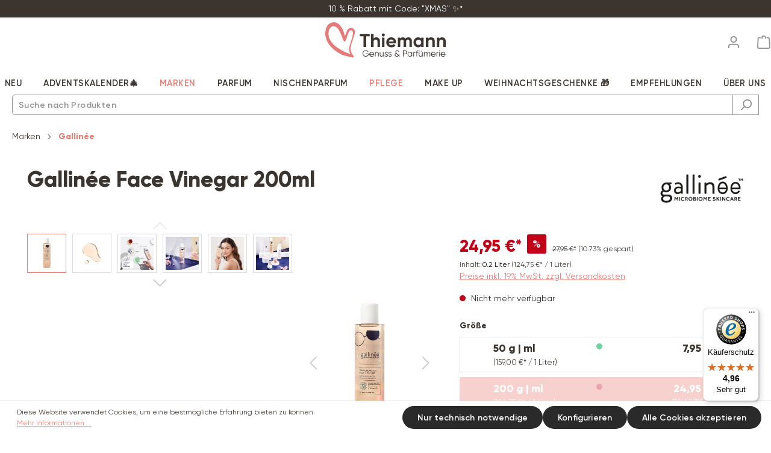

--- FILE ---
content_type: text/html; charset=UTF-8
request_url: https://thiemann.shop/gallinee/face-vinegar-200ml
body_size: 44163
content:


<!DOCTYPE html>

<html lang="de-DE"
      itemscope="itemscope"
      itemtype="https://schema.org/WebPage">

        
                            
    <head>
                                      <meta charset="utf-8">
            
                            <meta name="viewport"
                      content="width=device-width, initial-scale=1, shrink-to-fit=no">
            
                            <meta name="author"
                      content="">
                <meta name="robots"
                      content="index,follow">
                <meta name="revisit-after"
                      content="15 days">
                <meta name="keywords"
                      content="">
                <meta name="description"
                      content="Der Mikrobiom-Bestseller. Angereichert mit Hibiskus-Apfelessig und unserem patentierten Biotic-Komplex gleicht diese sanfte Lotion den Teint aus und verleiht ihm ein gesundes Strahlen.">
            
                    <meta property="og:type"
          content="product">
    <meta property="og:site_name"
          content="Thiemann Shop ">
    <meta property="og:url"
          content="https://thiemann.shop/gallinee/face-vinegar-200ml">
    <meta property="og:title"
          content="Gallinée Face Vinegar - hier kaufen">

    <meta property="og:description"
          content="Der Mikrobiom-Bestseller. Angereichert mit Hibiskus-Apfelessig und unserem patentierten Biotic-Komplex gleicht diese sanfte Lotion den Teint aus und verleiht ihm ein gesundes Strahlen.">
    <meta property="og:image"
          content="https://thiemannshop.cstatic.io/media/70/3a/37/1710405096/k-5060451730159_GAL_FACE_0.jpg?ts=1710405096">

            <meta property="product:brand"
              content="Gallinée">
    
            <meta property="product:price:amount"
          content="24.95">
    <meta property="product:price:currency"
          content="EUR">
    <meta property="product:product_link"
          content="https://thiemann.shop/gallinee/face-vinegar-200ml">

    <meta name="twitter:card"
          content="product">
    <meta name="twitter:site"
          content="Thiemann Shop ">
    <meta name="twitter:title"
          content="Gallinée Face Vinegar - hier kaufen">
    <meta name="twitter:description"
          content="Der Mikrobiom-Bestseller. Angereichert mit Hibiskus-Apfelessig und unserem patentierten Biotic-Komplex gleicht diese sanfte Lotion den Teint aus und verleiht ihm ein gesundes Strahlen.">
    <meta name="twitter:image"
          content="https://thiemannshop.cstatic.io/media/70/3a/37/1710405096/k-5060451730159_GAL_FACE_0.jpg?ts=1710405096">


    

                                <meta itemprop="copyrightHolder"
                      content="Thiemann Shop ">
                <meta itemprop="copyrightYear"
                      content="">
                <meta itemprop="isFamilyFriendly"
                      content="true">
                <meta itemprop="image"
                      content="https://thiemannshop.cstatic.io/media/f1/a9/ba/1638086851/ThiemannShop_Logo.svg?ts=1638912617">
            

                
                                            <meta name="theme-color"
                      content="#fff">
                            
                                                
          <script>
      if (window.DooFinderScriptLoaded != true) {
        window.DooFinderScriptLoaded = true;

        let styleLink = document.createElement("link");
        styleLink.href = "https://thiemann.shop/bundles/doofinder/css/doofinder.css?1758701001";
        styleLink.rel = "stylesheet";
        document.head.appendChild(styleLink);

        let script = document.createElement("script");
        script.src = "https://eu1-config.doofinder.com/2.x/aa3adf17-394f-404b-9f0d-7678ba860ee4.js";
        script.async = true;
        document.head.appendChild(script);

        let addToCartScript = document.createElement("script");
        addToCartScript.innerHTML = `
            class DoofinderAddToCartError extends Error {
    constructor(reason, status = "") {
      const message = "Error adding an item to the cart. Reason: " + reason + ". Status code: " + status;
      super(message);
      this.name = "DoofinderAddToCartError";
    }
  }

  document.addEventListener('doofinder.cart.add', async function(event) {
    const product = event.detail;
    const statusPromise = product.statusPromise;
    let isGroupLeader = product.grouping_id && product.grouping_id === product.item_id && product.group_leader;
    if(product.modifiable || isGroupLeader){
      //It's a configurable product, redirect to the product page to let the user configure the product
      statusPromise.reject(new DoofinderAddToCartError("It's a configurable product", 200));
      location.href = product.link;
      return;
    }

    const csrfTokenInput = document.querySelector('.product-info input[name="_csrf_token"]');

    let formData = new FormData();
    let productId = product.shopware_id;

    if (null !== csrfTokenInput && '' !== csrfTokenInput.value) {
      formData.append('_csrf_token', csrfTokenInput.value);
    }

    formData.append('redirectTo', 'frontend.cart.offcanvas');
    formData.append('lineItems[id][id]', productId);
    formData.append('lineItems[id][type]', 'product');
    formData.append('lineItems[id][referencedId]', productId);
    formData.append('lineItems[id][quantity]', 1);
    formData.append('lineItems[id][stackable]', 1);
    formData.append('lineItems[id][removable]', 1);

    let addItemUrl = '/checkout/line-item/add';

    instances = window.PluginManager.getPluginInstances("OffCanvasCart")
    if (instances.length > 0 && instances.some(i => typeof i.openOffCanvas === 'function')) {
      instances.forEach(i => typeof i.openOffCanvas === 'function' && i.openOffCanvas(addItemUrl, formData, () => {
        statusPromise.resolve("The item has been successfully added to the cart.");
      }))
    } else {
      let accessKey = 'SWSCIZEW8IHHMT0TTOCJDN2ZYA';

      let headers = {
        'Accept': 'application/json',
        'Content-Type': 'application/json',
        'sw-access-key': accessKey,
      };
      let contextResult = await fetch("/store-api/context",
        {
          method: "GET",
          headers: headers
        }
      ).catch(error =>
        statusPromise.reject(new DoofinderAddToCartError("Couldn't fetch context", 200))
      );
      let context = await contextResult.json();
      let token = context.token;

      headers = {
        'sw-access-key': accessKey,
        'sw-context-token': token
      };
      let cartResult = await fetch(addItemUrl,
        {
          method: "POST",
          headers: headers,
          body: formData
        }
      ).catch(error =>
        statusPromise.reject(new DoofinderAddToCartError("Couldn't add line item to cart", 200))
      );
      let cart = await cartResult.json();
      statusPromise.resolve("The item has been successfully added to the cart.");
    }
  });


        `;
        document.head.appendChild(addToCartScript);

        let currency = 'EUR';
        (function(w, k) {w[k] = window[k] || function () { (window[k].q = window[k].q || []).push(arguments) }})(window, "doofinderApp");
        if (currency !== '') {
          doofinderApp("config", "currency", currency);
        }
      }
    </script>
  
                    <link rel="shortcut icon"
                  href="https://thiemannshop.cstatic.io/media/04/93/ea/1603814198/heart.PNG?ts=1638912587">
        
                                <link rel="apple-touch-icon"
                  href="https://thiemannshop.cstatic.io/media/04/93/ea/1603814198/heart.PNG?ts=1638912587">
                    
            
    
    <link rel="canonical" href="https://thiemann.shop/gallinee/face-vinegar-200ml">

                    <title itemprop="name">Gallinée Face Vinegar 200ml | Thiemann Shop</title>
        
                                                                                    <link rel="stylesheet"
                      href="https://thiemann.shop/theme/25fa85e6dfbad30c5b3f3e63cc792d30/css/all.css?1764245582">
                                    
    
                    
    <script>
        window.features = {"V6_5_0_0":true,"v6.5.0.0":true,"V6_6_0_0":true,"v6.6.0.0":true,"V6_7_0_0":false,"v6.7.0.0":false,"ADDRESS_SELECTION_REWORK":false,"address.selection.rework":false,"DISABLE_VUE_COMPAT":false,"disable.vue.compat":false,"ACCESSIBILITY_TWEAKS":false,"accessibility.tweaks":false,"ADMIN_VITE":false,"admin.vite":false,"TELEMETRY_METRICS":false,"telemetry.metrics":false,"PERFORMANCE_TWEAKS":false,"performance.tweaks":false,"CACHE_REWORK":false,"cache.rework":false,"PAYPAL_SETTINGS_TWEAKS":false,"paypal.settings.tweaks":false,"FEATURE_SWAGCMSEXTENSIONS_1":true,"feature.swagcmsextensions.1":true,"FEATURE_SWAGCMSEXTENSIONS_2":true,"feature.swagcmsextensions.2":true,"FEATURE_SWAGCMSEXTENSIONS_8":true,"feature.swagcmsextensions.8":true,"FEATURE_SWAGCMSEXTENSIONS_63":true,"feature.swagcmsextensions.63":true};
    </script>
        
                        <!-- WbmTagManagerAnalytics Head Snippet Start -->
                                  <script async src="https://www.googletagmanager.com/gtag/js?id=AW-481343582"></script>
                

        

          <script>
      if (window.DooFinderScriptLoaded != true) {
        window.DooFinderScriptLoaded = true;

        let styleLink = document.createElement("link");
        styleLink.href = "https://thiemann.shop/bundles/doofinder/css/doofinder.css?1758701001";
        styleLink.rel = "stylesheet";
        document.head.appendChild(styleLink);

        let script = document.createElement("script");
        script.src = "https://eu1-config.doofinder.com/2.x/aa3adf17-394f-404b-9f0d-7678ba860ee4.js";
        script.async = true;
        document.head.appendChild(script);

        let addToCartScript = document.createElement("script");
        addToCartScript.innerHTML = `
            class DoofinderAddToCartError extends Error {
    constructor(reason, status = "") {
      const message = "Error adding an item to the cart. Reason: " + reason + ". Status code: " + status;
      super(message);
      this.name = "DoofinderAddToCartError";
    }
  }

  document.addEventListener('doofinder.cart.add', async function(event) {
    const product = event.detail;
    const statusPromise = product.statusPromise;
    let isGroupLeader = product.grouping_id && product.grouping_id === product.item_id && product.group_leader;
    if(product.modifiable || isGroupLeader){
      //It's a configurable product, redirect to the product page to let the user configure the product
      statusPromise.reject(new DoofinderAddToCartError("It's a configurable product", 200));
      location.href = product.link;
      return;
    }

    const csrfTokenInput = document.querySelector('.product-info input[name="_csrf_token"]');

    let formData = new FormData();
    let productId = product.shopware_id;

    if (null !== csrfTokenInput && '' !== csrfTokenInput.value) {
      formData.append('_csrf_token', csrfTokenInput.value);
    }

    formData.append('redirectTo', 'frontend.cart.offcanvas');
    formData.append('lineItems[id][id]', productId);
    formData.append('lineItems[id][type]', 'product');
    formData.append('lineItems[id][referencedId]', productId);
    formData.append('lineItems[id][quantity]', 1);
    formData.append('lineItems[id][stackable]', 1);
    formData.append('lineItems[id][removable]', 1);

    let addItemUrl = '/checkout/line-item/add';

    instances = window.PluginManager.getPluginInstances("OffCanvasCart")
    if (instances.length > 0 && instances.some(i => typeof i.openOffCanvas === 'function')) {
      instances.forEach(i => typeof i.openOffCanvas === 'function' && i.openOffCanvas(addItemUrl, formData, () => {
        statusPromise.resolve("The item has been successfully added to the cart.");
      }))
    } else {
      let accessKey = 'SWSCIZEW8IHHMT0TTOCJDN2ZYA';

      let headers = {
        'Accept': 'application/json',
        'Content-Type': 'application/json',
        'sw-access-key': accessKey,
      };
      let contextResult = await fetch("/store-api/context",
        {
          method: "GET",
          headers: headers
        }
      ).catch(error =>
        statusPromise.reject(new DoofinderAddToCartError("Couldn't fetch context", 200))
      );
      let context = await contextResult.json();
      let token = context.token;

      headers = {
        'sw-access-key': accessKey,
        'sw-context-token': token
      };
      let cartResult = await fetch(addItemUrl,
        {
          method: "POST",
          headers: headers,
          body: formData
        }
      ).catch(error =>
        statusPromise.reject(new DoofinderAddToCartError("Couldn't add line item to cart", 200))
      );
      let cart = await cartResult.json();
      statusPromise.resolve("The item has been successfully added to the cart.");
    }
  });


        `;
        document.head.appendChild(addToCartScript);

        let currency = 'EUR';
        (function(w, k) {w[k] = window[k] || function () { (window[k].q = window[k].q || []).push(arguments) }})(window, "doofinderApp");
        if (currency !== '') {
          doofinderApp("config", "currency", currency);
        }
      }
    </script>
          

                        <script>
                window.mediameetsFacebookPixelData = new Map();
            </script>
            
        <script type="text/javascript" src="https://t.adcell.com/js/trad.js"></script>
    <script>Adcell.Tracking.track();</script>


            <script id="wbmTagMangerDefine" type="text/javascript">
            let gtmIsTrackingProductClicks = Boolean(1),
                gtmIsTrackingAddToWishlistClicks = Boolean(),
                gtmContainerId = 'GTM-NT28HXT',
                hasSWConsentSupport = Boolean();
            window.wbmScriptIsSet = false;
            window.dataLayer = window.dataLayer || [];
            window.dataLayer.push({"event":"user","id":null});
        </script>

        <script id="wbmTagMangerDataLayer" type="text/javascript">
            window.dataLayer.push({ ecommerce: null });
            window.dataLayer.push({"google_tag_params":{"ecomm_prodid":"SW14023.1","ecomm_pagetype":"product"}});

            
                

            
            let onEventDataLayer = JSON.parse('[{"event":"view_item","ecommerce":{"value":24.95,"items":[{"item_category":"Serum","price":24.95,"item_brand":"Gallin\u00e9e","item_id":"SW14023.1","item_name":"Gallin\u00e9e Face Vinegar 200ml","item_variant":"200 g | ml"}],"currency":"EUR"}}]');
                    </script>    
                        <script id="wbmTagManger" type="text/javascript" >
                function getCookie(name) {
                    var cookieMatch = document.cookie.match(name + '=(.*?)(;|$)');
                    return cookieMatch && decodeURI(cookieMatch[1]);
                }

                let gtmCookieSet = getCookie('wbm-tagmanager-enabled');
                
                let googleTag = function(w,d,s,l,i){w[l]=w[l]||[];w[l].push({'gtm.start':new Date().getTime(),event:'gtm.js'});var f=d.getElementsByTagName(s)[0],j=d.createElement(s),dl=l!='dataLayer'?'&l='+l:'';j.async=true;j.src='https://www.googletagmanager.com/gtm.js?id='+i+dl+'';f.parentNode.insertBefore(j,f);};
                

                if (hasSWConsentSupport && gtmCookieSet === null) {
                    window.wbmGoogleTagmanagerId = gtmContainerId;
                    window.wbmScriptIsSet = false;
                    window.googleTag = googleTag;
                } else {
                    window.wbmScriptIsSet = true;
                    googleTag(window, document, 'script', 'dataLayer', gtmContainerId);
                    googleTag = null;

                    window.dataLayer = window.dataLayer || [];
                    function gtag() { dataLayer.push(arguments); }

                    if (hasSWConsentSupport) {
                        (() => {
                            const analyticsStorageEnabled = document.cookie.split(';').some((item) => item.trim().includes('google-analytics-enabled=1'));
                            const adsEnabled = document.cookie.split(';').some((item) => item.trim().includes('google-ads-enabled=1'));

                            gtag('consent', 'update', {
                                'ad_storage': adsEnabled ? 'granted' : 'denied',
                                'ad_user_data': adsEnabled ? 'granted' : 'denied',
                                'ad_personalization': adsEnabled ? 'granted' : 'denied',
                                'analytics_storage': analyticsStorageEnabled ? 'granted' : 'denied'
                            });
                        })();
                    }
                }

                
            </script><!-- WbmTagManagerAnalytics Head Snippet End -->
            

                
                            
            <script type="text/javascript"
                                src='https://www.google.com/recaptcha/api.js?render=6LdA4NMoAAAAAICxWCUFPBB9bJLgoPuLfCFIYHJ9'
                defer></script>
        <script>
                                        window.googleReCaptchaV3Active = true;
                    </script>
            
                
                                    <script>
                    window.useDefaultCookieConsent = true;
                </script>
                    
                                    <script>
                window.activeNavigationId = '018e320aa7dc73e2b276f522bf6d0f75';
                window.router = {
                    'frontend.cart.offcanvas': '/checkout/offcanvas',
                    'frontend.cookie.offcanvas': '/cookie/offcanvas',
                    'frontend.checkout.finish.page': '/checkout/finish',
                    'frontend.checkout.info': '/widgets/checkout/info',
                    'frontend.menu.offcanvas': '/widgets/menu/offcanvas',
                    'frontend.cms.page': '/widgets/cms',
                    'frontend.cms.navigation.page': '/widgets/cms/navigation',
                    'frontend.account.addressbook': '/widgets/account/address-book',
                    'frontend.country.country-data': '/country/country-state-data',
                    'frontend.app-system.generate-token': '/app-system/Placeholder/generate-token',
                    };
                window.salesChannelId = '6b09c2d9db464a0aa0ac7e2eba1949da';
            </script>
        

        
    <script>
        window.router['widgets.swag.cmsExtensions.quickview'] = '/swag/cms-extensions/quickview';
        window.router['widgets.swag.cmsExtensions.quickview.variant'] = '/swag/cms-extensions/quickview/variant';
    </script>

                                <script>
                
                window.breakpoints = {"xs":0,"sm":576,"md":768,"lg":992,"xl":1200,"xxl":1400};
            </script>
        
                                    <script>
                    window.customerLoggedInState = 0;

                    window.wishlistEnabled = 1;
                </script>
                    
                                    
    
                            <script>
                window.themeAssetsPublicPath = 'https://thiemann.shop/theme/5d6420ddc04e461694a134d5af873a4c/assets/';
            </script>
        
                        
    <script>
        window.validationMessages = {"required":"Die Eingabe darf nicht leer sein.","email":"Ung\u00fcltige E-Mail-Adresse. Die E-Mail ben\u00f6tigt das Format \"nutzer@beispiel.de\".","confirmation":"Ihre Eingaben sind nicht identisch.","minLength":"Die Eingabe ist zu kurz."};
    </script>
        
        
                                                                    <script>
                        window.themeJsPublicPath = 'https://thiemann.shop/theme/25fa85e6dfbad30c5b3f3e63cc792d30/js/';
                    </script>
                                            <script type="text/javascript" src="https://thiemann.shop/theme/25fa85e6dfbad30c5b3f3e63cc792d30/js/storefront/storefront.js?1764245582" defer></script>
                                            <script type="text/javascript" src="https://thiemann.shop/theme/25fa85e6dfbad30c5b3f3e63cc792d30/js/swag-amazon-pay/swag-amazon-pay.js?1764245582" defer></script>
                                            <script type="text/javascript" src="https://thiemann.shop/theme/25fa85e6dfbad30c5b3f3e63cc792d30/js/swag-cms-extensions/swag-cms-extensions.js?1764245582" defer></script>
                                            <script type="text/javascript" src="https://thiemann.shop/theme/25fa85e6dfbad30c5b3f3e63cc792d30/js/dne-custom-css-js/dne-custom-css-js.js?1764245582" defer></script>
                                            <script type="text/javascript" src="https://thiemann.shop/theme/25fa85e6dfbad30c5b3f3e63cc792d30/js/pickware-dhl/pickware-dhl.js?1764245582" defer></script>
                                            <script type="text/javascript" src="https://thiemann.shop/theme/25fa85e6dfbad30c5b3f3e63cc792d30/js/pickware-shipping-bundle/pickware-shipping-bundle.js?1764245582" defer></script>
                                            <script type="text/javascript" src="https://thiemann.shop/theme/25fa85e6dfbad30c5b3f3e63cc792d30/js/swag-pay-pal/swag-pay-pal.js?1764245582" defer></script>
                                            <script type="text/javascript" src="https://thiemann.shop/theme/25fa85e6dfbad30c5b3f3e63cc792d30/js/dvsn-product-option/dvsn-product-option.js?1764245582" defer></script>
                                            <script type="text/javascript" src="https://thiemann.shop/theme/25fa85e6dfbad30c5b3f3e63cc792d30/js/mediameets-fb-pixel/mediameets-fb-pixel.js?1764245582" defer></script>
                                            <script type="text/javascript" src="https://thiemann.shop/theme/25fa85e6dfbad30c5b3f3e63cc792d30/js/sas-blog-module/sas-blog-module.js?1764245582" defer></script>
                                            <script type="text/javascript" src="https://thiemann.shop/theme/25fa85e6dfbad30c5b3f3e63cc792d30/js/zeobv-get-notified/zeobv-get-notified.js?1764245582" defer></script>
                                            <script type="text/javascript" src="https://thiemann.shop/theme/25fa85e6dfbad30c5b3f3e63cc792d30/js/neti-next-easy-coupon/neti-next-easy-coupon.js?1764245582" defer></script>
                                            <script type="text/javascript" src="https://thiemann.shop/theme/25fa85e6dfbad30c5b3f3e63cc792d30/js/klavi-overd/klavi-overd.js?1764245582" defer></script>
                                            <script type="text/javascript" src="https://thiemann.shop/theme/25fa85e6dfbad30c5b3f3e63cc792d30/js/wbm-tag-manager-analytics/wbm-tag-manager-analytics.js?1764245582" defer></script>
                                            <script type="text/javascript" src="https://thiemann.shop/theme/25fa85e6dfbad30c5b3f3e63cc792d30/js/acris-gpsr-c-s/acris-gpsr-c-s.js?1764245582" defer></script>
                                            <script type="text/javascript" src="https://thiemann.shop/theme/25fa85e6dfbad30c5b3f3e63cc792d30/js/cbax-modul-analytics/cbax-modul-analytics.js?1764245582" defer></script>
                                            <script type="text/javascript" src="https://thiemann.shop/theme/25fa85e6dfbad30c5b3f3e63cc792d30/js/doo-finder/doo-finder.js?1764245582" defer></script>
                                    
                        

    
    
    

    
        
        
        
        
    
        
                            

                                
    <script>
        window.mollie_javascript_use_shopware = '0'
    </script>

            <script type="text/javascript" src="https://thiemann.shop/bundles/molliepayments/mollie-payments.js?1764245359" defer></script>
    

    </head>

        
                
        <body class="is-ctl-product is-act-index">

            
                
    
    
            <div id="page-top" class="skip-to-content bg-primary-subtle text-primary-emphasis overflow-hidden" tabindex="-1">
            <div class="container skip-to-content-container d-flex justify-content-center visually-hidden-focusable">
                                                                                        <a href="#content-main" class="skip-to-content-link d-inline-flex text-decoration-underline m-1 p-2 fw-bold gap-2">
                                Zum Hauptinhalt springen
                            </a>
                                            
                                                                        <a href="#header-main-search-input" class="skip-to-content-link d-inline-flex text-decoration-underline m-1 p-2 fw-bold gap-2 d-none d-sm-block">
                                Zur Suche springen
                            </a>
                                            
                                                                        <a href="#main-navigation-menu" class="skip-to-content-link d-inline-flex text-decoration-underline m-1 p-2 fw-bold gap-2 d-none d-lg-block">
                                Zur Hauptnavigation springen
                            </a>
                                                                        </div>
        </div>
        
                                    <noscript>
                <iframe src="https://www.googletagmanager.com/ns.html?id=GTM-NT28HXT"
                        height="0"
                        width="0"
                        style="display:none;visibility:hidden"
                        title="Google Tagmanager">

                </iframe>
            </noscript>
            
                <noscript class="noscript-main">
                
    <div role="alert"
         aria-live="polite"
                  class="alert alert-info alert-has-icon">
                                                                        
                                                                        <span class="icon icon-info" aria-hidden="true">
                                        <svg xmlns="http://www.w3.org/2000/svg" xmlns:xlink="http://www.w3.org/1999/xlink" width="24" height="24" viewBox="0 0 24 24"><defs><path d="M12 7c.5523 0 1 .4477 1 1s-.4477 1-1 1-1-.4477-1-1 .4477-1 1-1zm1 9c0 .5523-.4477 1-1 1s-1-.4477-1-1v-5c0-.5523.4477-1 1-1s1 .4477 1 1v5zm11-4c0 6.6274-5.3726 12-12 12S0 18.6274 0 12 5.3726 0 12 0s12 5.3726 12 12zM12 2C6.4772 2 2 6.4772 2 12s4.4772 10 10 10 10-4.4772 10-10S17.5228 2 12 2z" id="icons-default-info" /></defs><use xlink:href="#icons-default-info" fill="#758CA3" fill-rule="evenodd" /></svg>
                    </span>
    
                                                        
                                    
                    <div class="alert-content-container">
                                                    
                                                        <div class="alert-content">                                                    Um unseren Shop in vollem Umfang nutzen zu können, empfehlen wir Ihnen Javascript in Ihrem Browser zu aktivieren.
                                                                </div>                
                                                                </div>
            </div>
            </noscript>
        

                                
    <div class="usp-bar">
    <div class="container">
        

        <div class="base-slider" data-base-slider="true" data-base-slider-options="{&quot;slider&quot;:{&quot;nav&quot;:false,&quot;controls&quot;:false,&quot;autoHeight&quot;:true,&quot;autoplay&quot;:true,&quot;autoplayTimeout&quot;:8000,&quot;autoplayHoverPause&quot;:true,&quot;speed&quot;:2500,&quot;autoplayButtonOutput&quot;:false,&quot;mode&quot;:&quot;gallery&quot;,&quot;axis&quot;:&quot;horizontal&quot;,&quot;animateDelay&quot;:1500,&quot;gutter&quot;:0,&quot;responsive&quot;:{&quot;xs&quot;:{&quot;items&quot;:1},&quot;sm&quot;:{&quot;items&quot;:1},&quot;md&quot;:{&quot;items&quot;:1},&quot;lg&quot;:{&quot;items&quot;:2},&quot;xl&quot;:{&quot;items&quot;:4},&quot;xxl&quot;:{&quot;items&quot;:4}}}}">
            <ul data-base-slider-container="true">
                                                                            
                                            <li>
                            <a class="usp-bar-link" href="" target="_blank" rel="noopener">
                                                                10 % Rabatt mit Code: &quot;XMAS&quot; ✨*
                            </a>
                        </li>
                                                                                                
                                            <li>
                            <a class="usp-bar-link" href="https://thiemann.shop/ueber-uns/faqs/versand" target="_blank" rel="noopener">
                                                                Gratis Versand ab 49 € 📦
                            </a>
                        </li>
                                                                                                
                                            <li>
                            <a class="usp-bar-link" href="https://thiemann.shop/adventskalender" target="_blank" rel="noopener">
                                                                Adventskalender: Öffne Türchen 21 🎄
                            </a>
                        </li>
                                                                                                
                                            <li>
                            <a class="usp-bar-link" href="https://thiemann.shop/ueber-uns/faqs/versand" target="_blank" rel="noopener">
                                                                Schneller Versand: 1-3 Werktage 🚀
                            </a>
                        </li>
                                                                                                
                                            <li>
                            <a class="usp-bar-link" href="" target="_blank" rel="noopener">
                                                                10 % Rabatt mit Code: &quot;XMAS&quot; ✨*
                            </a>
                        </li>
                                                                                                
                                            <li>
                            <a class="usp-bar-link" href="https://thiemann.shop/ueber-uns" target="_blank" rel="noopener">
                                                                Fachhändler – 100 % Originalware! 🔒
                            </a>
                        </li>
                                                                                                
                                            <li>
                            <a class="usp-bar-link" href="https://thiemann.shop/adventskalender" target="_blank" rel="noopener">
                                                                Adventskalender: Öffne Türchen 21 🎄
                            </a>
                        </li>
                                                                                                
                                            <li>
                            <a class="usp-bar-link" href="https://thiemann.shop/ueber-uns" target="_blank" rel="noopener">
                                                                Familienbetrieb seit 35 Jahren 👨‍👩‍👧‍👦
                            </a>
                        </li>
                                                                                                
                                            <li>
                            <a class="usp-bar-link" href="https://thiemann.shop/adventskalender" target="_blank" rel="noopener">
                                                                Adventskalender: Öffne Türchen 21 🎄
                            </a>
                        </li>
                                                                                                
                                            <li>
                            <a class="usp-bar-link" href="https://thiemann.shop/ueber-uns" target="_blank" rel="noopener">
                                                                2-5 Gratisproben inklusive 🎀
                            </a>
                        </li>
                                                </ul>
        </div>
    </div>
</div>
    <header class="header-main">
                    <div class="container">
                                
            
            <div class="row align-items-center header-row">
                <div class="col-12 header-logo-col">
            <div class="header-logo-main text-center">
                      <a class="header-logo-main-link"
               href="/"
               title="Zur Startseite gehen">
                                    <picture class="header-logo-picture d-block m-auto">
                                                                            
                                                                            
                                                                                    <img src="https://thiemannshop.cstatic.io/media/f1/a9/ba/1638086851/ThiemannShop_Logo.svg?ts=1638912617"
                                     alt="Zur Startseite gehen"
                                     class="img-fluid header-logo-main-img">
                                                                        </picture>
                            </a>
        

          <script>
      if (window.DooFinderScriptLoaded != true) {
        window.DooFinderScriptLoaded = true;

        let styleLink = document.createElement("link");
        styleLink.href = "https://thiemann.shop/bundles/doofinder/css/doofinder.css?1758701001";
        styleLink.rel = "stylesheet";
        document.head.appendChild(styleLink);

        let script = document.createElement("script");
        script.src = "https://eu1-config.doofinder.com/2.x/aa3adf17-394f-404b-9f0d-7678ba860ee4.js";
        script.async = true;
        document.head.appendChild(script);

        let addToCartScript = document.createElement("script");
        addToCartScript.innerHTML = `
            class DoofinderAddToCartError extends Error {
    constructor(reason, status = "") {
      const message = "Error adding an item to the cart. Reason: " + reason + ". Status code: " + status;
      super(message);
      this.name = "DoofinderAddToCartError";
    }
  }

  document.addEventListener('doofinder.cart.add', async function(event) {
    const product = event.detail;
    const statusPromise = product.statusPromise;
    let isGroupLeader = product.grouping_id && product.grouping_id === product.item_id && product.group_leader;
    if(product.modifiable || isGroupLeader){
      //It's a configurable product, redirect to the product page to let the user configure the product
      statusPromise.reject(new DoofinderAddToCartError("It's a configurable product", 200));
      location.href = product.link;
      return;
    }

    const csrfTokenInput = document.querySelector('.product-info input[name="_csrf_token"]');

    let formData = new FormData();
    let productId = product.shopware_id;

    if (null !== csrfTokenInput && '' !== csrfTokenInput.value) {
      formData.append('_csrf_token', csrfTokenInput.value);
    }

    formData.append('redirectTo', 'frontend.cart.offcanvas');
    formData.append('lineItems[id][id]', productId);
    formData.append('lineItems[id][type]', 'product');
    formData.append('lineItems[id][referencedId]', productId);
    formData.append('lineItems[id][quantity]', 1);
    formData.append('lineItems[id][stackable]', 1);
    formData.append('lineItems[id][removable]', 1);

    let addItemUrl = '/checkout/line-item/add';

    instances = window.PluginManager.getPluginInstances("OffCanvasCart")
    if (instances.length > 0 && instances.some(i => typeof i.openOffCanvas === 'function')) {
      instances.forEach(i => typeof i.openOffCanvas === 'function' && i.openOffCanvas(addItemUrl, formData, () => {
        statusPromise.resolve("The item has been successfully added to the cart.");
      }))
    } else {
      let accessKey = 'SWSCIZEW8IHHMT0TTOCJDN2ZYA';

      let headers = {
        'Accept': 'application/json',
        'Content-Type': 'application/json',
        'sw-access-key': accessKey,
      };
      let contextResult = await fetch("/store-api/context",
        {
          method: "GET",
          headers: headers
        }
      ).catch(error =>
        statusPromise.reject(new DoofinderAddToCartError("Couldn't fetch context", 200))
      );
      let context = await contextResult.json();
      let token = context.token;

      headers = {
        'sw-access-key': accessKey,
        'sw-context-token': token
      };
      let cartResult = await fetch(addItemUrl,
        {
          method: "POST",
          headers: headers,
          body: formData
        }
      ).catch(error =>
        statusPromise.reject(new DoofinderAddToCartError("Couldn't add line item to cart", 200))
      );
      let cart = await cartResult.json();
      statusPromise.resolve("The item has been successfully added to the cart.");
    }
  });


        `;
        document.head.appendChild(addToCartScript);

        let currency = 'EUR';
        (function(w, k) {w[k] = window[k] || function () { (window[k].q = window[k].q || []).push(arguments) }})(window, "doofinderApp");
        if (currency !== '') {
          doofinderApp("config", "currency", currency);
        }
      }
    </script>
      </div>
    </div>

            
                            <div class="col-12 order-1 col-sm-auto order-sm-2 header-actions-col">
                    <div class="row g-0">
                                                    <div class="col d-sm-none">
                                <div class="menu-button">
                                                                            <button
                                            class="btn nav-main-toggle-btn header-actions-btn"
                                            type="button"
                                            data-off-canvas-menu="true"
                                            aria-label="Menü"
                                        >
                                                                                                                <span class="icon icon-stack">
                                        <svg xmlns="http://www.w3.org/2000/svg" xmlns:xlink="http://www.w3.org/1999/xlink" width="24" height="24" viewBox="0 0 24 24"><defs><path d="M3 13c-.5523 0-1-.4477-1-1s.4477-1 1-1h18c.5523 0 1 .4477 1 1s-.4477 1-1 1H3zm0-7c-.5523 0-1-.4477-1-1s.4477-1 1-1h18c.5523 0 1 .4477 1 1s-.4477 1-1 1H3zm0 14c-.5523 0-1-.4477-1-1s.4477-1 1-1h18c.5523 0 1 .4477 1 1s-.4477 1-1 1H3z" id="icons-default-stack" /></defs><use xlink:href="#icons-default-stack" fill="#758CA3" fill-rule="evenodd" /></svg>
                    </span>
    
                                                                                        </button>
                                                                    </div>
                            </div>
                        
                            <div class="col-auto d-lg-none">
        <div class="search-toggle">
            <button class="btn header-actions-btn search-toggle-btn js-search-toggle-btn collapsed"
                    type="button"
                    data-bs-toggle="collapse"
                    data-bs-target="#searchCollapse"
                    aria-expanded="false"
                    aria-controls="searchCollapse"
                    aria-label="Suchen">
                                    <span class="icon icon-search">
                                        <svg xmlns="http://www.w3.org/2000/svg" xmlns:xlink="http://www.w3.org/1999/xlink" width="24" height="24" viewBox="0 0 24 24"><defs><path d="M10.0944 16.3199 4.707 21.707c-.3905.3905-1.0237.3905-1.4142 0-.3905-.3905-.3905-1.0237 0-1.4142L8.68 14.9056C7.6271 13.551 7 11.8487 7 10c0-4.4183 3.5817-8 8-8s8 3.5817 8 8-3.5817 8-8 8c-1.8487 0-3.551-.627-4.9056-1.6801zM15 16c3.3137 0 6-2.6863 6-6s-2.6863-6-6-6-6 2.6863-6 6 2.6863 6 6 6z" id="icons-default-search" /></defs><use xlink:href="#icons-default-search" fill="#758CA3" fill-rule="evenodd" /></svg>
                    </span>
    
                </button>
        </div>
    </div>

                                                                                    <div class="col-auto">
                                    <div class="header-wishlist">
                                        <a class="btn header-wishlist-btn header-actions-btn"
                                           href="/wishlist"
                                           title="Merkzettel"
                                           aria-label="Merkzettel">
                                                
            <span class="header-wishlist-icon">
                                <span class="icon icon-heart">
                                        <svg xmlns="http://www.w3.org/2000/svg" xmlns:xlink="http://www.w3.org/1999/xlink" width="24" height="24" viewBox="0 0 24 24"><defs><path d="M20.0139 12.2998c1.8224-1.8224 1.8224-4.7772 0-6.5996-1.8225-1.8225-4.7772-1.8225-6.5997 0L12 7.1144l-1.4142-1.4142c-1.8225-1.8225-4.7772-1.8225-6.5997 0-1.8224 1.8224-1.8224 4.7772 0 6.5996l7.519 7.519a.7.7 0 0 0 .9899 0l7.5189-7.519zm1.4142 1.4142-7.519 7.519c-1.0543 1.0544-2.7639 1.0544-3.8183 0L2.572 13.714c-2.6035-2.6035-2.6035-6.8245 0-9.428 2.6035-2.6035 6.8246-2.6035 9.4281 0 2.6035-2.6035 6.8246-2.6035 9.428 0 2.6036 2.6035 2.6036 6.8245 0 9.428z" id="icons-default-heart" /></defs><use xlink:href="#icons-default-heart" fill="#758CA3" fill-rule="evenodd" /></svg>
                    </span>
    
            </span>
    
    
    
    <span class="badge bg-primary header-wishlist-badge"
          id="wishlist-basket"
          data-wishlist-storage="true"
          data-wishlist-storage-options="{&quot;listPath&quot;:&quot;\/wishlist\/list&quot;,&quot;mergePath&quot;:&quot;\/wishlist\/merge&quot;,&quot;pageletPath&quot;:&quot;\/wishlist\/merge\/pagelet&quot;}"
          data-wishlist-widget="true"
          data-wishlist-widget-options="{&quot;showCounter&quot;:true}"
    ></span>
                                        </a>
                                    </div>
                                </div>
                                                    
                                                    <div class="col-auto">
                                <div class="account-menu">
                                        <div class="dropdown">
                    <button class="btn account-menu-btn header-actions-btn"
                    type="button"
                    id="accountWidget"
                    data-account-menu="true"
                    data-bs-toggle="dropdown"
                    aria-haspopup="true"
                    aria-expanded="false"
                    aria-label="Ihr Konto"
                    title="Ihr Konto">
                                    <span class="icon icon-avatar">
                                        <svg xmlns="http://www.w3.org/2000/svg" xmlns:xlink="http://www.w3.org/1999/xlink" width="24" height="24" viewBox="0 0 24 24"><defs><path d="M12 3C9.7909 3 8 4.7909 8 7c0 2.2091 1.7909 4 4 4 2.2091 0 4-1.7909 4-4 0-2.2091-1.7909-4-4-4zm0-2c3.3137 0 6 2.6863 6 6s-2.6863 6-6 6-6-2.6863-6-6 2.6863-6 6-6zM4 22.099c0 .5523-.4477 1-1 1s-1-.4477-1-1V20c0-2.7614 2.2386-5 5-5h10.0007c2.7614 0 5 2.2386 5 5v2.099c0 .5523-.4477 1-1 1s-1-.4477-1-1V20c0-1.6569-1.3431-3-3-3H7c-1.6569 0-3 1.3431-3 3v2.099z" id="icons-default-avatar" /></defs><use xlink:href="#icons-default-avatar" fill="#758CA3" fill-rule="evenodd" /></svg>
                    </span>
    
                </button>
        
                    <div class="dropdown-menu dropdown-menu-end account-menu-dropdown js-account-menu-dropdown"
                 aria-labelledby="accountWidget">
                

        
            <div class="offcanvas-header">
                            <button class="btn btn-light offcanvas-close js-offcanvas-close">
                                                                <span class="icon icon-x icon-sm">
                                        <svg xmlns="http://www.w3.org/2000/svg" xmlns:xlink="http://www.w3.org/1999/xlink" width="24" height="24" viewBox="0 0 24 24"><defs><path d="m10.5858 12-7.293-7.2929c-.3904-.3905-.3904-1.0237 0-1.4142.3906-.3905 1.0238-.3905 1.4143 0L12 10.5858l7.2929-7.293c.3905-.3904 1.0237-.3904 1.4142 0 .3905.3906.3905 1.0238 0 1.4143L13.4142 12l7.293 7.2929c.3904.3905.3904 1.0237 0 1.4142-.3906.3905-1.0238.3905-1.4143 0L12 13.4142l-7.2929 7.293c-.3905.3904-1.0237.3904-1.4142 0-.3905-.3906-.3905-1.0238 0-1.4143L10.5858 12z" id="icons-default-x" /></defs><use xlink:href="#icons-default-x" fill="#758CA3" fill-rule="evenodd" /></svg>
                    </span>
    
                        
                                            Menü schließen
                                    </button>
                    </div>
    
            <div class="offcanvas-body">
                <div class="account-menu">
                                    <div class="dropdown-header account-menu-header">
                    Ihr Konto
                </div>
                    
                                    <div class="account-menu-login">
                                            <a href="/account/login"
                           title="Anmelden"
                           class="btn btn-primary account-menu-login-button">
                            Anmelden
                        </a>
                    
                                            <div class="account-menu-register">
                            oder
                            <a href="/account/login"
                               title="Registrieren">
                                registrieren
                            </a>
                        </div>
                                    </div>
                    
                    <div class="account-menu-links">
                    <div class="header-account-menu">
        <div class="card account-menu-inner">
                                        
                                                <nav class="list-group list-group-flush account-aside-list-group">
                                
                                                                <a href="/account"
                                   title="Übersicht"
                                   class="list-group-item list-group-item-action account-aside-item"
                                   >
                                    Übersicht
                                </a>
                            
                                                            <a href="/account/profile"
                                   title="Persönliches Profil"
                                   class="list-group-item list-group-item-action account-aside-item"
                                   >
                                    Persönliches Profil
                                </a>
                            
                                                            <a href="/account/address"
                                   title="Adressen"
                                   class="list-group-item list-group-item-action account-aside-item"
                                   >
                                    Adressen
                                </a>
                            
                                                                                                                        <a href="/account/payment"
                                   title="Zahlungsarten"
                                   class="list-group-item list-group-item-action account-aside-item"
                                   >
                                    Zahlungsarten
                                </a>
                                                            
                                                            <a href="/account/order"
                                   title="Bestellungen"
                                   class="list-group-item list-group-item-action account-aside-item"
                                   >
                                    Bestellungen
                                </a>
                                                    

                        <a href="/account/mollie/subscriptions" title="Abonnements" class="list-group-item list-group-item-action account-aside-item">
                Abonnements
            </a>
            


                        <a
                href="/EasyCoupon/list"
                title="Meine Gutscheine"
                class="list-group-item list-group-item-action account-aside-item"
            >
                Meine Gutscheine
            </a>
            

                        <a href="/wishlist"
                title="Wishlist"
               class="list-group-item list-group-item-action account-aside-item">
                Wishlist
            </a>
                                </nav>
                            
                                                </div>
    </div>
            </div>
            </div>
        </div>
                </div>
            </div>
                                </div>
                            </div>
                        
                                                    <div class="col-auto">
                                <div
                                    class="header-cart"
                                    data-off-canvas-cart="true"
                                >
                                    <a class="btn header-cart-btn header-actions-btn"
                                       href="/checkout/cart"
                                       data-cart-widget="true"
                                       title="Warenkorb"
                                       aria-label="Warenkorb">
                                                        
    <span class="header-cart-icon">
                            <span class="icon icon-bag">
                                        <svg xmlns="http://www.w3.org/2000/svg" xmlns:xlink="http://www.w3.org/1999/xlink" width="24" height="24" viewBox="0 0 24 24"><defs><path d="M5.892 3c.5523 0 1 .4477 1 1s-.4477 1-1 1H3.7895a1 1 0 0 0-.9986.9475l-.7895 15c-.029.5515.3946 1.0221.9987 1.0525h17.8102c.5523 0 1-.4477.9986-1.0525l-.7895-15A1 1 0 0 0 20.0208 5H17.892c-.5523 0-1-.4477-1-1s.4477-1 1-1h2.1288c1.5956 0 2.912 1.249 2.9959 2.8423l.7894 15c.0035.0788.0035.0788.0042.1577 0 1.6569-1.3432 3-3 3H3c-.079-.0007-.079-.0007-.1577-.0041-1.6546-.0871-2.9253-1.499-2.8382-3.1536l.7895-15C.8775 4.249 2.1939 3 3.7895 3H5.892zm4 2c0 .5523-.4477 1-1 1s-1-.4477-1-1V3c0-1.6569 1.3432-3 3-3h2c1.6569 0 3 1.3431 3 3v2c0 .5523-.4477 1-1 1s-1-.4477-1-1V3c0-.5523-.4477-1-1-1h-2c-.5523 0-1 .4477-1 1v2z" id="icons-default-bag" /></defs><use xlink:href="#icons-default-bag" fill="#758CA3" fill-rule="evenodd" /></svg>
                    </span>
    
        </span>
        <span class="header-cart-total">
        0,00 €*
    </span>
                                    </a>
                                </div>
                            </div>
                                            </div>
                </div>
                    </div>
                </div>
                    <div class="nav-main">
                                        

    <div class="main-navigation"
         id="mainNavigation"
         data-flyout-menu="true">
                    <div class="container">
                                    <nav class="nav main-navigation-menu"
                        itemscope="itemscope"
                        itemtype="http://schema.org/SiteNavigationElement">
                        
                                                                            
                                                                                                                
                                                                                            
                                                                
                                                                                                            <a class="nav-link main-navigation-link"
                                           href="https://thiemann.shop/neu"
                                           itemprop="url"
                                                                                                                                 title="Neu">
                                            <div class="main-navigation-link-text">
                                                <span itemprop="name">Neu</span>
                                            </div>
                                        </a>
                                                                                                                                                                
                                                                
                                                                                                            <a class="nav-link main-navigation-link"
                                           href="https://thiemann.shop/adventskalender"
                                           itemprop="url"
                                                                                                                                 title="Adventskalender🎄">
                                            <div class="main-navigation-link-text">
                                                <span itemprop="name">Adventskalender🎄</span>
                                            </div>
                                        </a>
                                                                                                                                                                
                                                                
                                                                                                            <a class="nav-link main-navigation-link active"
                                           href="https://thiemann.shop/marken"
                                           itemprop="url"
                                           data-flyout-menu-trigger="ec10730c84584c5387f2a0d52087927b"                                                                                      title="Marken">
                                            <div class="main-navigation-link-text">
                                                <span itemprop="name">Marken</span>
                                            </div>
                                        </a>
                                                                                                                                                                
                                                                
                                                                                                            <a class="nav-link main-navigation-link"
                                           href="https://thiemann.shop/parfum"
                                           itemprop="url"
                                           data-flyout-menu-trigger="bb44b9c2ebbd43658d1e3215a565ac4e"                                                                                      title="Parfum">
                                            <div class="main-navigation-link-text">
                                                <span itemprop="name">Parfum</span>
                                            </div>
                                        </a>
                                                                                                                                                                
                                                                
                                                                                                            <a class="nav-link main-navigation-link"
                                           href="https://thiemann.shop/luxus-parfum"
                                           itemprop="url"
                                                                                                                                 title="Nischenparfum">
                                            <div class="main-navigation-link-text">
                                                <span itemprop="name">Nischenparfum</span>
                                            </div>
                                        </a>
                                                                                                                                                                
                                                                
                                                                                                            <a class="nav-link main-navigation-link active"
                                           href="https://thiemann.shop/pflege"
                                           itemprop="url"
                                           data-flyout-menu-trigger="95b3d959219e4fccadbf88cdb982e270"                                                                                      title="Pflege">
                                            <div class="main-navigation-link-text">
                                                <span itemprop="name">Pflege</span>
                                            </div>
                                        </a>
                                                                                                                                                                
                                                                
                                                                                                            <a class="nav-link main-navigation-link"
                                           href="https://thiemann.shop/make-up"
                                           itemprop="url"
                                           data-flyout-menu-trigger="2d6bfd2c1e034c84925f7952bf784898"                                                                                      title="Make Up">
                                            <div class="main-navigation-link-text">
                                                <span itemprop="name">Make Up</span>
                                            </div>
                                        </a>
                                                                                                                                                                
                                                                
                                                                                                            <a class="nav-link main-navigation-link"
                                           href="https://thiemann.shop/deine-geschenke"
                                           itemprop="url"
                                           data-flyout-menu-trigger="875d17e6104e4187979777c75c57d7f6"                                                                                      title="Weihnachtsgeschenke 🎁">
                                            <div class="main-navigation-link-text">
                                                <span itemprop="name">Weihnachtsgeschenke 🎁</span>
                                            </div>
                                        </a>
                                                                                                                                                                
                                                                
                                                                                                            <div class="nav-link main-navigation-link"
                                                                                            data-flyout-menu-trigger="ec27a1f8d40a4a82b43440973402fe08"
                                                                                          title="Empfehlungen">
                                            <div class="main-navigation-link-text">
                                                <span itemprop="name">Empfehlungen</span>
                                            </div>
                                        </div>
                                                                                                                                                                
                                                                
                                                                                                            <a class="nav-link main-navigation-link"
                                           href="https://thiemann.shop/ueber-uns"
                                           itemprop="url"
                                           data-flyout-menu-trigger="045e3d7b429a4a53898f5b6af9469d0c"                                                                                      title="Über uns">
                                            <div class="main-navigation-link-text">
                                                <span itemprop="name">Über uns</span>
                                            </div>
                                        </a>
                                                                                                                                            </nav>
                            </div>
        
                                                                                                                                                                                                                                                                                                                                                                                                                                                                                                                                                                                                                        
                                                <div class="navigation-flyouts">
                                                                                                                                                                                                                                                                                        <div class="navigation-flyout"
                                             data-flyout-menu-id="ec10730c84584c5387f2a0d52087927b">
                                            <div class="container">
                                                                                                            
            <div class="row navigation-flyout-bar">
                            <div class="col">
                    <div class="navigation-flyout-category-link">
                                                                                    <a class="nav-link"
                                   href="https://thiemann.shop/marken"
                                   itemprop="url"
                                   title="Marken">
                                                                            Zur Kategorie Marken
                                                            <span class="icon icon-arrow-right icon-primary">
                                        <svg xmlns="http://www.w3.org/2000/svg" xmlns:xlink="http://www.w3.org/1999/xlink" width="16" height="16" viewBox="0 0 16 16"><defs><path id="icons-solid-arrow-right" d="M6.7071 6.2929c-.3905-.3905-1.0237-.3905-1.4142 0-.3905.3905-.3905 1.0237 0 1.4142l3 3c.3905.3905 1.0237.3905 1.4142 0l3-3c.3905-.3905.3905-1.0237 0-1.4142-.3905-.3905-1.0237-.3905-1.4142 0L9 8.5858l-2.2929-2.293z" /></defs><use transform="rotate(-90 9 8.5)" xlink:href="#icons-solid-arrow-right" fill="#758CA3" fill-rule="evenodd" /></svg>
                    </span>
    
                                                                        </a>
                                                                        </div>
                </div>
            
                            <div class="col-auto">
                    <div class="navigation-flyout-close js-close-flyout-menu">
                                                                                                        <span class="icon icon-x">
                                        <svg xmlns="http://www.w3.org/2000/svg" xmlns:xlink="http://www.w3.org/1999/xlink" width="24" height="24" viewBox="0 0 24 24"><use xlink:href="#icons-default-x" fill="#758CA3" fill-rule="evenodd" /></svg>
                    </span>
    
                                                                            </div>
                </div>
                    </div>
    
            <div class="row navigation-flyout-content">
                            <div class="col">
                    <div class="navigation-flyout-categories">
                                                        
                    
    
    <div class="row navigation-flyout-categories is-level-0">
                                            
                            <div class="col-3 navigation-flyout-col">
                                                                                    <div class="nav-item nav-link navigation-flyout-link is-level-0"
                                 title="Beliebte">
                                <span itemprop="name">Beliebte</span>
                            </div>
                                            
    
                                                                                            
        
    
    <div class="navigation-flyout-categories is-level-1">
                                            
                            <div class="navigation-flyout-col">
                                                                                    <a class="nav-item nav-link navigation-flyout-link is-level-1"
                               href="https://thiemann.shop/marken/tom-ford"
                               itemprop="url"
                                                              title="Tom Ford ">
                                <span itemprop="name">Tom Ford </span>
                            </a>
                                            
    
                                                                            
        
    
    <div class="navigation-flyout-categories is-level-2">
            </div>
                                        </div>
                                                        
                            <div class="navigation-flyout-col">
                                                                                    <a class="nav-item nav-link navigation-flyout-link is-level-1"
                               href="https://thiemann.shop/marken/maison-francis-kurkdjian"
                               itemprop="url"
                                                              title="Maison Francis Kurkdjian">
                                <span itemprop="name">Maison Francis Kurkdjian</span>
                            </a>
                                            
    
                                                                            
        
    
    <div class="navigation-flyout-categories is-level-2">
            </div>
                                        </div>
                                                        
                            <div class="navigation-flyout-col">
                                                                                    <a class="nav-item nav-link navigation-flyout-link is-level-1"
                               href="https://thiemann.shop/marken/versace"
                               itemprop="url"
                                                              title="Versace">
                                <span itemprop="name">Versace</span>
                            </a>
                                            
    
                                                                            
        
    
    <div class="navigation-flyout-categories is-level-2">
            </div>
                                        </div>
                                                        
                            <div class="navigation-flyout-col">
                                                                                    <a class="nav-item nav-link navigation-flyout-link is-level-1"
                               href="https://thiemann.shop/marken/bdk-parfums"
                               itemprop="url"
                                                              title="BDK Parfums">
                                <span itemprop="name">BDK Parfums</span>
                            </a>
                                            
    
                                                                            
        
    
    <div class="navigation-flyout-categories is-level-2">
            </div>
                                        </div>
                                                        
                            <div class="navigation-flyout-col">
                                                                                    <a class="nav-item nav-link navigation-flyout-link is-level-1"
                               href="https://thiemann.shop/marken/lancome"
                               itemprop="url"
                                                              title="Lancôme">
                                <span itemprop="name">Lancôme</span>
                            </a>
                                            
    
                                                                            
        
    
    <div class="navigation-flyout-categories is-level-2">
            </div>
                                        </div>
                                                        
                            <div class="navigation-flyout-col">
                                                                                    <a class="nav-item nav-link navigation-flyout-link is-level-1"
                               href="https://thiemann.shop/marken/yves-saint-laurent"
                               itemprop="url"
                                                              title="Yves Saint Laurent">
                                <span itemprop="name">Yves Saint Laurent</span>
                            </a>
                                            
    
                                                                            
        
    
    <div class="navigation-flyout-categories is-level-2">
            </div>
                                        </div>
                                                        
                            <div class="navigation-flyout-col">
                                                                                    <a class="nav-item nav-link navigation-flyout-link is-level-1"
                               href="https://thiemann.shop/marken/widian"
                               itemprop="url"
                                                              title="Widian">
                                <span itemprop="name">Widian</span>
                            </a>
                                            
    
                                                                            
        
    
    <div class="navigation-flyout-categories is-level-2">
            </div>
                                        </div>
                                                        
                            <div class="navigation-flyout-col">
                                                                                    <a class="nav-item nav-link navigation-flyout-link is-level-1"
                               href="https://thiemann.shop/marken/amouage"
                               itemprop="url"
                                                              title="Amouage">
                                <span itemprop="name">Amouage</span>
                            </a>
                                            
    
                                                                            
        
    
    <div class="navigation-flyout-categories is-level-2">
            </div>
                                        </div>
                                                        
                            <div class="navigation-flyout-col">
                                                                                    <a class="nav-item nav-link navigation-flyout-link is-level-1"
                               href="https://thiemann.shop/marken/shiseido"
                               itemprop="url"
                                                              title="Shiseido">
                                <span itemprop="name">Shiseido</span>
                            </a>
                                            
    
                                                                            
        
    
    <div class="navigation-flyout-categories is-level-2">
            </div>
                                        </div>
                        </div>
                                        </div>
                                                        
                            <div class="col-3 navigation-flyout-col">
                                                                                    <div class="nav-item nav-link navigation-flyout-link is-level-0"
                                 title="Neu bei uns">
                                <span itemprop="name">Neu bei uns</span>
                            </div>
                                            
    
                                                                                            
        
    
    <div class="navigation-flyout-categories is-level-1">
                                            
                            <div class="navigation-flyout-col">
                                                                                    <a class="nav-item nav-link navigation-flyout-link is-level-1"
                               href="https://thiemann.shop/marken/neu-bei-uns/jo-malone"
                               itemprop="url"
                                                              title="Jo Malone">
                                <span itemprop="name">Jo Malone</span>
                            </a>
                                            
    
                                                                            
        
    
    <div class="navigation-flyout-categories is-level-2">
            </div>
                                        </div>
                                                        
                            <div class="navigation-flyout-col">
                                                                                    <a class="nav-item nav-link navigation-flyout-link is-level-1"
                               href="https://thiemann.shop/marken/neu-bei-uns/kilian"
                               itemprop="url"
                                                              title="Kilian">
                                <span itemprop="name">Kilian</span>
                            </a>
                                            
    
                                                                            
        
    
    <div class="navigation-flyout-categories is-level-2">
            </div>
                                        </div>
                                                        
                            <div class="navigation-flyout-col">
                                                                                    <a class="nav-item nav-link navigation-flyout-link is-level-1"
                               href="https://thiemann.shop/marken/sospiro"
                               itemprop="url"
                                                              title="Sospiro">
                                <span itemprop="name">Sospiro</span>
                            </a>
                                            
    
                                                                            
        
    
    <div class="navigation-flyout-categories is-level-2">
            </div>
                                        </div>
                                                        
                            <div class="navigation-flyout-col">
                                                                                    <a class="nav-item nav-link navigation-flyout-link is-level-1"
                               href="https://thiemann.shop/marken/birkholz"
                               itemprop="url"
                                                              title="Birkholz">
                                <span itemprop="name">Birkholz</span>
                            </a>
                                            
    
                                                                            
        
    
    <div class="navigation-flyout-categories is-level-2">
            </div>
                                        </div>
                                                        
                            <div class="navigation-flyout-col">
                                                                                    <a class="nav-item nav-link navigation-flyout-link is-level-1"
                               href="https://thiemann.shop/marken/creed"
                               itemprop="url"
                                                              title="Creed">
                                <span itemprop="name">Creed</span>
                            </a>
                                            
    
                                                                            
        
    
    <div class="navigation-flyout-categories is-level-2">
            </div>
                                        </div>
                                                        
                            <div class="navigation-flyout-col">
                                                                                    <a class="nav-item nav-link navigation-flyout-link is-level-1"
                               href="https://thiemann.shop/marken/fugazzi"
                               itemprop="url"
                                                              title="Fugazzi">
                                <span itemprop="name">Fugazzi</span>
                            </a>
                                            
    
                                                                            
        
    
    <div class="navigation-flyout-categories is-level-2">
            </div>
                                        </div>
                                                        
                            <div class="navigation-flyout-col">
                                                                                    <a class="nav-item nav-link navigation-flyout-link is-level-1"
                               href="https://thiemann.shop/marken/roberto-ugolini"
                               itemprop="url"
                                                              title="Roberto Ugolini">
                                <span itemprop="name">Roberto Ugolini</span>
                            </a>
                                            
    
                                                                            
        
    
    <div class="navigation-flyout-categories is-level-2">
            </div>
                                        </div>
                                                        
                            <div class="navigation-flyout-col">
                                                                                    <a class="nav-item nav-link navigation-flyout-link is-level-1"
                               href="https://thiemann.shop/marken/nishane"
                               itemprop="url"
                                                              title="Nishane">
                                <span itemprop="name">Nishane</span>
                            </a>
                                            
    
                                                                            
        
    
    <div class="navigation-flyout-categories is-level-2">
            </div>
                                        </div>
                                                        
                            <div class="navigation-flyout-col">
                                                                                    <a class="nav-item nav-link navigation-flyout-link is-level-1"
                               href="https://thiemann.shop/marken/tiziana-terenzi"
                               itemprop="url"
                                                              title="Tiziana Terenzi">
                                <span itemprop="name">Tiziana Terenzi</span>
                            </a>
                                            
    
                                                                            
        
    
    <div class="navigation-flyout-categories is-level-2">
            </div>
                                        </div>
                        </div>
                                        </div>
                                                        
                            <div class="col-3 navigation-flyout-col">
                                                                                    <div class="nav-item nav-link navigation-flyout-link is-level-0"
                                 title="Nische">
                                <span itemprop="name">Nische</span>
                            </div>
                                            
    
                                                                                            
        
    
    <div class="navigation-flyout-categories is-level-1">
                                            
                            <div class="navigation-flyout-col">
                                                                                    <a class="nav-item nav-link navigation-flyout-link is-level-1"
                               href="https://thiemann.shop/marken/sospiro"
                               itemprop="url"
                                                              title="Sospiro">
                                <span itemprop="name">Sospiro</span>
                            </a>
                                            
    
                                                                            
        
    
    <div class="navigation-flyout-categories is-level-2">
            </div>
                                        </div>
                                                        
                            <div class="navigation-flyout-col">
                                                                                    <a class="nav-item nav-link navigation-flyout-link is-level-1"
                               href="https://thiemann.shop/marken/amouage"
                               itemprop="url"
                                                              title="Amouage ">
                                <span itemprop="name">Amouage </span>
                            </a>
                                            
    
                                                                            
        
    
    <div class="navigation-flyout-categories is-level-2">
            </div>
                                        </div>
                                                        
                            <div class="navigation-flyout-col">
                                                                                    <a class="nav-item nav-link navigation-flyout-link is-level-1"
                               href="https://thiemann.shop/marken/goldfield-banks"
                               itemprop="url"
                                                              title="Goldfield &amp; Banks">
                                <span itemprop="name">Goldfield &amp; Banks</span>
                            </a>
                                            
    
                                                                            
        
    
    <div class="navigation-flyout-categories is-level-2">
            </div>
                                        </div>
                                                        
                            <div class="navigation-flyout-col">
                                                                                    <a class="nav-item nav-link navigation-flyout-link is-level-1"
                               href="https://thiemann.shop/navigation/568e3423a4a24b7ea7df5318dc1f6131"
                               itemprop="url"
                                                              title="Acqua Dell&#039;Elba">
                                <span itemprop="name">Acqua Dell&#039;Elba</span>
                            </a>
                                            
    
                                                                            
        
    
    <div class="navigation-flyout-categories is-level-2">
            </div>
                                        </div>
                                                        
                            <div class="navigation-flyout-col">
                                                                                    <a class="nav-item nav-link navigation-flyout-link is-level-1"
                               href="https://thiemann.shop/marken/talbot-runhof"
                               itemprop="url"
                                                              title="Talbot Runhof">
                                <span itemprop="name">Talbot Runhof</span>
                            </a>
                                            
    
                                                                            
        
    
    <div class="navigation-flyout-categories is-level-2">
            </div>
                                        </div>
                                                        
                            <div class="navigation-flyout-col">
                                                                                    <a class="nav-item nav-link navigation-flyout-link is-level-1"
                               href="https://thiemann.shop/marken/bdk-parfums"
                               itemprop="url"
                                                              title="BDK Parfums">
                                <span itemprop="name">BDK Parfums</span>
                            </a>
                                            
    
                                                                            
        
    
    <div class="navigation-flyout-categories is-level-2">
            </div>
                                        </div>
                                                        
                            <div class="navigation-flyout-col">
                                                                                    <a class="nav-item nav-link navigation-flyout-link is-level-1"
                               href="https://thiemann.shop/marken/widian"
                               itemprop="url"
                                                              title="Widian">
                                <span itemprop="name">Widian</span>
                            </a>
                                            
    
                                                                            
        
    
    <div class="navigation-flyout-categories is-level-2">
            </div>
                                        </div>
                                                        
                            <div class="navigation-flyout-col">
                                                                                    <a class="nav-item nav-link navigation-flyout-link is-level-1"
                               href="https://thiemann.shop/marken/tom-ford"
                               itemprop="url"
                                                              title="Tom Ford">
                                <span itemprop="name">Tom Ford</span>
                            </a>
                                            
    
                                                                            
        
    
    <div class="navigation-flyout-categories is-level-2">
            </div>
                                        </div>
                                                        
                            <div class="navigation-flyout-col">
                                                                                    <a class="nav-item nav-link navigation-flyout-link is-level-1"
                               href="https://thiemann.shop/marken/memo-paris"
                               itemprop="url"
                                                              title="Memo Paris">
                                <span itemprop="name">Memo Paris</span>
                            </a>
                                            
    
                                                                            
        
    
    <div class="navigation-flyout-categories is-level-2">
            </div>
                                        </div>
                        </div>
                                        </div>
                                                        
                            <div class="col-3 navigation-flyout-col">
                                                                                    <a class="nav-item nav-link navigation-flyout-link is-level-0"
                               href="https://thiemann.shop/marken"
                               itemprop="url"
                                                              title="Alle Marken">
                                <span itemprop="name">Alle Marken</span>
                            </a>
                                            
    
                                                                            
        
    
    <div class="navigation-flyout-categories is-level-1">
            </div>
                                        </div>
                        </div>
                                            </div>
                </div>
            
                                                </div>
                                                                                                </div>
                                        </div>
                                                                                                                                                                                                            <div class="navigation-flyout"
                                             data-flyout-menu-id="bb44b9c2ebbd43658d1e3215a565ac4e">
                                            <div class="container">
                                                                                                            
            <div class="row navigation-flyout-bar">
                            <div class="col">
                    <div class="navigation-flyout-category-link">
                                                                                    <a class="nav-link"
                                   href="https://thiemann.shop/parfum"
                                   itemprop="url"
                                   title="Parfum">
                                                                            Zur Kategorie Parfum
                                                            <span class="icon icon-arrow-right icon-primary">
                                        <svg xmlns="http://www.w3.org/2000/svg" xmlns:xlink="http://www.w3.org/1999/xlink" width="16" height="16" viewBox="0 0 16 16"><use transform="rotate(-90 9 8.5)" xlink:href="#icons-solid-arrow-right" fill="#758CA3" fill-rule="evenodd" /></svg>
                    </span>
    
                                                                        </a>
                                                                        </div>
                </div>
            
                            <div class="col-auto">
                    <div class="navigation-flyout-close js-close-flyout-menu">
                                                                                                        <span class="icon icon-x">
                                        <svg xmlns="http://www.w3.org/2000/svg" xmlns:xlink="http://www.w3.org/1999/xlink" width="24" height="24" viewBox="0 0 24 24"><use xlink:href="#icons-default-x" fill="#758CA3" fill-rule="evenodd" /></svg>
                    </span>
    
                                                                            </div>
                </div>
                    </div>
    
            <div class="row navigation-flyout-content">
                            <div class="col">
                    <div class="navigation-flyout-categories">
                                                        
                    
    
    <div class="row navigation-flyout-categories is-level-0">
                                            
                            <div class="col-3 navigation-flyout-col">
                                                                                    <a class="nav-item nav-link navigation-flyout-link is-level-0"
                               href="https://thiemann.shop/parfum/damen-parfuem"
                               itemprop="url"
                                                              title="Damen Parfüm">
                                <span itemprop="name">Damen Parfüm</span>
                            </a>
                                            
    
                                                                            
        
    
    <div class="navigation-flyout-categories is-level-1">
            </div>
                                        </div>
                                                        
                            <div class="col-3 navigation-flyout-col">
                                                                                    <a class="nav-item nav-link navigation-flyout-link is-level-0"
                               href="https://thiemann.shop/parfum/herren-parfuem"
                               itemprop="url"
                                                              title="Herren Parfüm">
                                <span itemprop="name">Herren Parfüm</span>
                            </a>
                                            
    
                                                                            
        
    
    <div class="navigation-flyout-categories is-level-1">
            </div>
                                        </div>
                                                        
                            <div class="col-3 navigation-flyout-col">
                                                                                    <a class="nav-item nav-link navigation-flyout-link is-level-0"
                               href="https://thiemann.shop/parfum/unisex-parfuem"
                               itemprop="url"
                                                              title="Unisex Parfüm">
                                <span itemprop="name">Unisex Parfüm</span>
                            </a>
                                            
    
                                                                            
        
    
    <div class="navigation-flyout-categories is-level-1">
            </div>
                                        </div>
                                                        
                            <div class="col-3 navigation-flyout-col">
                                                                                    <a class="nav-item nav-link navigation-flyout-link is-level-0"
                               href="https://thiemann.shop/parfum/duftklassiker"
                               itemprop="url"
                                                              title="Duftklassiker">
                                <span itemprop="name">Duftklassiker</span>
                            </a>
                                            
    
                                                                            
        
    
    <div class="navigation-flyout-categories is-level-1">
            </div>
                                        </div>
                                                        
                            <div class="col-3 navigation-flyout-col">
                                                                                    <a class="nav-item nav-link navigation-flyout-link is-level-0"
                               href="https://thiemann.shop/parfum/duftsets"
                               itemprop="url"
                                                              title="Duftsets">
                                <span itemprop="name">Duftsets</span>
                            </a>
                                            
    
                                                                            
        
    
    <div class="navigation-flyout-categories is-level-1">
            </div>
                                        </div>
                                                        
                            <div class="col-3 navigation-flyout-col">
                                                                                    <a class="nav-item nav-link navigation-flyout-link is-level-0"
                               href="https://thiemann.shop/parfum/parfuemarten"
                               itemprop="url"
                                                              title="Parfümarten">
                                <span itemprop="name">Parfümarten</span>
                            </a>
                                            
    
                                                                                            
        
    
    <div class="navigation-flyout-categories is-level-1">
                                            
                            <div class="navigation-flyout-col">
                                                                                    <a class="nav-item nav-link navigation-flyout-link is-level-1"
                               href="https://thiemann.shop/parfum/parfuemarten/eau-de-cologne"
                               itemprop="url"
                                                              title="Eau de Cologne">
                                <span itemprop="name">Eau de Cologne</span>
                            </a>
                                            
    
                                                                            
        
    
    <div class="navigation-flyout-categories is-level-2">
            </div>
                                        </div>
                                                        
                            <div class="navigation-flyout-col">
                                                                                    <a class="nav-item nav-link navigation-flyout-link is-level-1"
                               href="https://thiemann.shop/parfum/parfuemarten/eau-de-toilette"
                               itemprop="url"
                                                              title="Eau de Toilette">
                                <span itemprop="name">Eau de Toilette</span>
                            </a>
                                            
    
                                                                            
        
    
    <div class="navigation-flyout-categories is-level-2">
            </div>
                                        </div>
                                                        
                            <div class="navigation-flyout-col">
                                                                                    <a class="nav-item nav-link navigation-flyout-link is-level-1"
                               href="https://thiemann.shop/parfum/parfuemarten/eau-de-parfum"
                               itemprop="url"
                                                              title="Eau de Parfum">
                                <span itemprop="name">Eau de Parfum</span>
                            </a>
                                            
    
                                                                            
        
    
    <div class="navigation-flyout-categories is-level-2">
            </div>
                                        </div>
                        </div>
                                        </div>
                                                        
                            <div class="col-3 navigation-flyout-col">
                                                                                    <div class="nav-item nav-link navigation-flyout-link is-level-0"
                                 title="Saisonale Düfte">
                                <span itemprop="name">Saisonale Düfte</span>
                            </div>
                                            
    
                                                                                            
        
    
    <div class="navigation-flyout-categories is-level-1">
                                            
                            <div class="navigation-flyout-col">
                                                                                    <a class="nav-item nav-link navigation-flyout-link is-level-1"
                               href="https://thiemann.shop/parfum/saisonale-duefte/herbst-winterduefte"
                               itemprop="url"
                                                              title="Herbst-/Winterdüfte">
                                <span itemprop="name">Herbst-/Winterdüfte</span>
                            </a>
                                            
    
                                                                            
        
    
    <div class="navigation-flyout-categories is-level-2">
            </div>
                                        </div>
                                                        
                            <div class="navigation-flyout-col">
                                                                                    <a class="nav-item nav-link navigation-flyout-link is-level-1"
                               href="https://thiemann.shop/parfum/saisonale-duefte/fruehlings-sommerduefte"
                               itemprop="url"
                                                              title="Frühlings-/ Sommerdüfte">
                                <span itemprop="name">Frühlings-/ Sommerdüfte</span>
                            </a>
                                            
    
                                                                            
        
    
    <div class="navigation-flyout-categories is-level-2">
            </div>
                                        </div>
                        </div>
                                        </div>
                                                        
                            <div class="col-3 navigation-flyout-col">
                                                                                    <div class="nav-item nav-link navigation-flyout-link is-level-0"
                                 title="Beliebte Duftrichtungen">
                                <span itemprop="name">Beliebte Duftrichtungen</span>
                            </div>
                                            
    
                                                                                            
        
    
    <div class="navigation-flyout-categories is-level-1">
                                            
                            <div class="navigation-flyout-col">
                                                                                    <a class="nav-item nav-link navigation-flyout-link is-level-1"
                               href="https://thiemann.shop/parfum/beliebte-duftrichtungen/gruen"
                               itemprop="url"
                                                              title="Grün">
                                <span itemprop="name">Grün</span>
                            </a>
                                            
    
                                                                            
        
    
    <div class="navigation-flyout-categories is-level-2">
            </div>
                                        </div>
                                                        
                            <div class="navigation-flyout-col">
                        
                                                    </div>
                                                        
                            <div class="navigation-flyout-col">
                                                                                    <a class="nav-item nav-link navigation-flyout-link is-level-1"
                               href="https://thiemann.shop/parfum/beliebte-duftrichtungen/blumig"
                               itemprop="url"
                                                              title="Blumig">
                                <span itemprop="name">Blumig</span>
                            </a>
                                            
    
                                                                            
        
    
    <div class="navigation-flyout-categories is-level-2">
            </div>
                                        </div>
                                                        
                            <div class="navigation-flyout-col">
                                                                                    <a class="nav-item nav-link navigation-flyout-link is-level-1"
                               href="https://thiemann.shop/parfum/beliebte-duftrichtungen/wuerzig"
                               itemprop="url"
                                                              title="Würzig">
                                <span itemprop="name">Würzig</span>
                            </a>
                                            
    
                                                                            
        
    
    <div class="navigation-flyout-categories is-level-2">
            </div>
                                        </div>
                                                        
                            <div class="navigation-flyout-col">
                                                                                    <a class="nav-item nav-link navigation-flyout-link is-level-1"
                               href="https://thiemann.shop/parfum/beliebte-duftrichtungen/pudrig"
                               itemprop="url"
                                                              title="Pudrig">
                                <span itemprop="name">Pudrig</span>
                            </a>
                                            
    
                                                                            
        
    
    <div class="navigation-flyout-categories is-level-2">
            </div>
                                        </div>
                                                        
                            <div class="navigation-flyout-col">
                        
                                                    </div>
                                                        
                            <div class="navigation-flyout-col">
                        
                                                    </div>
                                                        
                            <div class="navigation-flyout-col">
                                                                                    <a class="nav-item nav-link navigation-flyout-link is-level-1"
                               href="https://thiemann.shop/parfum/beliebte-duftrichtungen/holzig"
                               itemprop="url"
                                                              title="Holzig">
                                <span itemprop="name">Holzig</span>
                            </a>
                                            
    
                                                                            
        
    
    <div class="navigation-flyout-categories is-level-2">
            </div>
                                        </div>
                                                        
                            <div class="navigation-flyout-col">
                        
                                                    </div>
                                                        
                            <div class="navigation-flyout-col">
                                                                                    <a class="nav-item nav-link navigation-flyout-link is-level-1"
                               href="https://thiemann.shop/parfum/beliebte-duftrichtungen/orientalisch"
                               itemprop="url"
                                                              title="Orientalisch">
                                <span itemprop="name">Orientalisch</span>
                            </a>
                                            
    
                                                                            
        
    
    <div class="navigation-flyout-categories is-level-2">
            </div>
                                        </div>
                        </div>
                                        </div>
                        </div>
                                            </div>
                </div>
            
                                                </div>
                                                                                                </div>
                                        </div>
                                                                                                                                                                                                                                                                        <div class="navigation-flyout"
                                             data-flyout-menu-id="95b3d959219e4fccadbf88cdb982e270">
                                            <div class="container">
                                                                                                            
            <div class="row navigation-flyout-bar">
                            <div class="col">
                    <div class="navigation-flyout-category-link">
                                                                                    <a class="nav-link"
                                   href="https://thiemann.shop/pflege"
                                   itemprop="url"
                                   title="Pflege">
                                                                            Zur Kategorie Pflege
                                                            <span class="icon icon-arrow-right icon-primary">
                                        <svg xmlns="http://www.w3.org/2000/svg" xmlns:xlink="http://www.w3.org/1999/xlink" width="16" height="16" viewBox="0 0 16 16"><use transform="rotate(-90 9 8.5)" xlink:href="#icons-solid-arrow-right" fill="#758CA3" fill-rule="evenodd" /></svg>
                    </span>
    
                                                                        </a>
                                                                        </div>
                </div>
            
                            <div class="col-auto">
                    <div class="navigation-flyout-close js-close-flyout-menu">
                                                                                                        <span class="icon icon-x">
                                        <svg xmlns="http://www.w3.org/2000/svg" xmlns:xlink="http://www.w3.org/1999/xlink" width="24" height="24" viewBox="0 0 24 24"><use xlink:href="#icons-default-x" fill="#758CA3" fill-rule="evenodd" /></svg>
                    </span>
    
                                                                            </div>
                </div>
                    </div>
    
            <div class="row navigation-flyout-content">
                            <div class="col">
                    <div class="navigation-flyout-categories">
                                                        
                    
    
    <div class="row navigation-flyout-categories is-level-0">
                                            
                            <div class="col-3 navigation-flyout-col">
                                                                                    <a class="nav-item nav-link navigation-flyout-link is-level-0"
                               href="https://thiemann.shop/pflege/koerperpflege-seifen"
                               itemprop="url"
                                                              title="Körperpflege &amp; Seifen">
                                <span itemprop="name">Körperpflege &amp; Seifen</span>
                            </a>
                                            
    
                                                                                            
        
    
    <div class="navigation-flyout-categories is-level-1">
                                            
                            <div class="navigation-flyout-col">
                                                                                    <a class="nav-item nav-link navigation-flyout-link is-level-1"
                               href="https://thiemann.shop/pflege/koerperpflege-seifen/deodorant"
                               itemprop="url"
                                                              title="Deodorant">
                                <span itemprop="name">Deodorant</span>
                            </a>
                                            
    
                                                                            
        
    
    <div class="navigation-flyout-categories is-level-2">
            </div>
                                        </div>
                                                        
                            <div class="navigation-flyout-col">
                                                                                    <a class="nav-item nav-link navigation-flyout-link is-level-1"
                               href="https://thiemann.shop/pflege/koerperpflege-seifen/badezusaetze"
                               itemprop="url"
                                                              title="Badezusätze">
                                <span itemprop="name">Badezusätze</span>
                            </a>
                                            
    
                                                                            
        
    
    <div class="navigation-flyout-categories is-level-2">
            </div>
                                        </div>
                                                        
                            <div class="navigation-flyout-col">
                                                                                    <a class="nav-item nav-link navigation-flyout-link is-level-1"
                               href="https://thiemann.shop/pflege/koerperpflege-seifen/peeling"
                               itemprop="url"
                                                              title="Peeling">
                                <span itemprop="name">Peeling</span>
                            </a>
                                            
    
                                                                            
        
    
    <div class="navigation-flyout-categories is-level-2">
            </div>
                                        </div>
                                                        
                            <div class="navigation-flyout-col">
                                                                                    <a class="nav-item nav-link navigation-flyout-link is-level-1"
                               href="https://thiemann.shop/pflege/koerperpflege-seifen/body-spray"
                               itemprop="url"
                                                              title="Body Spray">
                                <span itemprop="name">Body Spray</span>
                            </a>
                                            
    
                                                                            
        
    
    <div class="navigation-flyout-categories is-level-2">
            </div>
                                        </div>
                                                        
                            <div class="navigation-flyout-col">
                                                                                    <a class="nav-item nav-link navigation-flyout-link is-level-1"
                               href="https://thiemann.shop/pflege/koerperpflege-seifen/seifen"
                               itemprop="url"
                                                              title="Seifen">
                                <span itemprop="name">Seifen</span>
                            </a>
                                            
    
                                                                            
        
    
    <div class="navigation-flyout-categories is-level-2">
            </div>
                                        </div>
                                                        
                            <div class="navigation-flyout-col">
                        
                                                    </div>
                                                        
                            <div class="navigation-flyout-col">
                                                                                    <a class="nav-item nav-link navigation-flyout-link is-level-1"
                               href="https://thiemann.shop/pflege/koerperpflege-seifen/duschgel"
                               itemprop="url"
                                                              title="Duschgel">
                                <span itemprop="name">Duschgel</span>
                            </a>
                                            
    
                                                                            
        
    
    <div class="navigation-flyout-categories is-level-2">
            </div>
                                        </div>
                        </div>
                                        </div>
                                                        
                            <div class="col-3 navigation-flyout-col">
                                                                                    <a class="nav-item nav-link navigation-flyout-link is-level-0"
                               href="https://thiemann.shop/pflege/hautpflege"
                               itemprop="url"
                                                              title="Hautpflege">
                                <span itemprop="name">Hautpflege</span>
                            </a>
                                            
    
                                                                                            
        
    
    <div class="navigation-flyout-categories is-level-1">
                                            
                            <div class="navigation-flyout-col">
                                                                                    <a class="nav-item nav-link navigation-flyout-link is-level-1"
                               href="https://thiemann.shop/pflege/hautpflege/handcreme"
                               itemprop="url"
                                                              title="Handcreme">
                                <span itemprop="name">Handcreme</span>
                            </a>
                                            
    
                                                                            
        
    
    <div class="navigation-flyout-categories is-level-2">
            </div>
                                        </div>
                                                        
                            <div class="navigation-flyout-col">
                                                                                    <a class="nav-item nav-link navigation-flyout-link is-level-1"
                               href="https://thiemann.shop/make-up/naegel/nagelpflege"
                               itemprop="url"
                                                              title="Nagelpflege">
                                <span itemprop="name">Nagelpflege</span>
                            </a>
                                            
    
                                                                            
        
    
    <div class="navigation-flyout-categories is-level-2">
            </div>
                                        </div>
                                                        
                            <div class="navigation-flyout-col">
                                                                                    <a class="nav-item nav-link navigation-flyout-link is-level-1"
                               href="https://thiemann.shop/pflege/hautpflege/selbstbraeuner"
                               itemprop="url"
                                                              title="Selbstbräuner">
                                <span itemprop="name">Selbstbräuner</span>
                            </a>
                                            
    
                                                                            
        
    
    <div class="navigation-flyout-categories is-level-2">
            </div>
                                        </div>
                                                        
                            <div class="navigation-flyout-col">
                                                                                    <a class="nav-item nav-link navigation-flyout-link is-level-1"
                               href="https://thiemann.shop/pflege/hautpflege/body-lotion-creme"
                               itemprop="url"
                                                              title="Body Lotion &amp; Creme">
                                <span itemprop="name">Body Lotion &amp; Creme</span>
                            </a>
                                            
    
                                                                            
        
    
    <div class="navigation-flyout-categories is-level-2">
            </div>
                                        </div>
                                                        
                            <div class="navigation-flyout-col">
                                                                                    <a class="nav-item nav-link navigation-flyout-link is-level-1"
                               href="https://thiemann.shop/pflege/hautpflege/sonnenschutz"
                               itemprop="url"
                                                              title="Sonnenschutz">
                                <span itemprop="name">Sonnenschutz</span>
                            </a>
                                            
    
                                                                            
        
    
    <div class="navigation-flyout-categories is-level-2">
            </div>
                                        </div>
                                                        
                            <div class="navigation-flyout-col">
                                                                                    <a class="nav-item nav-link navigation-flyout-link is-level-1"
                               href="https://thiemann.shop/pflege/hautpflege/fusspflege"
                               itemprop="url"
                                                              title="Fußpflege">
                                <span itemprop="name">Fußpflege</span>
                            </a>
                                            
    
                                                                            
        
    
    <div class="navigation-flyout-categories is-level-2">
            </div>
                                        </div>
                        </div>
                                        </div>
                                                        
                            <div class="col-3 navigation-flyout-col">
                                                                                    <a class="nav-item nav-link navigation-flyout-link is-level-0"
                               href="https://thiemann.shop/pflege/gesichtspflege"
                               itemprop="url"
                                                              title="Gesichtspflege">
                                <span itemprop="name">Gesichtspflege</span>
                            </a>
                                            
    
                                                                                            
        
    
    <div class="navigation-flyout-categories is-level-1">
                                            
                            <div class="navigation-flyout-col">
                                                                                    <a class="nav-item nav-link navigation-flyout-link is-level-1"
                               href="https://thiemann.shop/pflege/gesichtspflege/toner"
                               itemprop="url"
                                                              title="Toner">
                                <span itemprop="name">Toner</span>
                            </a>
                                            
    
                                                                            
        
    
    <div class="navigation-flyout-categories is-level-2">
            </div>
                                        </div>
                                                        
                            <div class="navigation-flyout-col">
                                                                                    <a class="nav-item nav-link navigation-flyout-link is-level-1"
                               href="https://thiemann.shop/pflege/gesichtspflege/gesichtsmasken"
                               itemprop="url"
                                                              title="Gesichtsmasken">
                                <span itemprop="name">Gesichtsmasken</span>
                            </a>
                                            
    
                                                                            
        
    
    <div class="navigation-flyout-categories is-level-2">
            </div>
                                        </div>
                                                        
                            <div class="navigation-flyout-col">
                                                                                    <a class="nav-item nav-link navigation-flyout-link is-level-1"
                               href="https://thiemann.shop/pflege/gesichtspflege/gesichtsreinigung"
                               itemprop="url"
                                                              title="Gesichtsreinigung">
                                <span itemprop="name">Gesichtsreinigung</span>
                            </a>
                                            
    
                                                                            
        
    
    <div class="navigation-flyout-categories is-level-2">
            </div>
                                        </div>
                                                        
                            <div class="navigation-flyout-col">
                                                                                    <a class="nav-item nav-link navigation-flyout-link is-level-1"
                               href="https://thiemann.shop/pflege/gesichtspflege/serum"
                               itemprop="url"
                                                              title="Serum">
                                <span itemprop="name">Serum</span>
                            </a>
                                            
    
                                                                            
        
    
    <div class="navigation-flyout-categories is-level-2">
            </div>
                                        </div>
                                                        
                            <div class="navigation-flyout-col">
                                                                                    <a class="nav-item nav-link navigation-flyout-link is-level-1"
                               href="https://thiemann.shop/pflege/gesichtspflege/tagescreme"
                               itemprop="url"
                                                              title="Tagescreme">
                                <span itemprop="name">Tagescreme</span>
                            </a>
                                            
    
                                                                            
        
    
    <div class="navigation-flyout-categories is-level-2">
            </div>
                                        </div>
                                                        
                            <div class="navigation-flyout-col">
                                                                                    <a class="nav-item nav-link navigation-flyout-link is-level-1"
                               href="https://thiemann.shop/pflege/gesichtspflege/lippenpflege"
                               itemprop="url"
                                                              title="Lippenpflege">
                                <span itemprop="name">Lippenpflege</span>
                            </a>
                                            
    
                                                                            
        
    
    <div class="navigation-flyout-categories is-level-2">
            </div>
                                        </div>
                                                        
                            <div class="navigation-flyout-col">
                                                                                    <a class="nav-item nav-link navigation-flyout-link is-level-1"
                               href="https://thiemann.shop/pflege/gesichtspflege/nachtcreme"
                               itemprop="url"
                                                              title="Nachtcreme">
                                <span itemprop="name">Nachtcreme</span>
                            </a>
                                            
    
                                                                            
        
    
    <div class="navigation-flyout-categories is-level-2">
            </div>
                                        </div>
                                                        
                            <div class="navigation-flyout-col">
                                                                                    <a class="nav-item nav-link navigation-flyout-link is-level-1"
                               href="https://thiemann.shop/pflege/gesichtspflege/feuchtigkeitscreme"
                               itemprop="url"
                                                              title="Feuchtigkeitscreme">
                                <span itemprop="name">Feuchtigkeitscreme</span>
                            </a>
                                            
    
                                                                            
        
    
    <div class="navigation-flyout-categories is-level-2">
            </div>
                                        </div>
                                                        
                            <div class="navigation-flyout-col">
                                                                                    <a class="nav-item nav-link navigation-flyout-link is-level-1"
                               href="https://thiemann.shop/pflege/gesichtspflege/rasurpflege"
                               itemprop="url"
                                                              title="Rasurpflege">
                                <span itemprop="name">Rasurpflege</span>
                            </a>
                                            
    
                                                                            
        
    
    <div class="navigation-flyout-categories is-level-2">
            </div>
                                        </div>
                                                        
                            <div class="navigation-flyout-col">
                        
                                                    </div>
                                                        
                            <div class="navigation-flyout-col">
                                                                                    <a class="nav-item nav-link navigation-flyout-link is-level-1"
                               href="https://thiemann.shop/pflege/gesichtspflege/anti-aging"
                               itemprop="url"
                                                              title="Anti-Aging">
                                <span itemprop="name">Anti-Aging</span>
                            </a>
                                            
    
                                                                            
        
    
    <div class="navigation-flyout-categories is-level-2">
            </div>
                                        </div>
                                                        
                            <div class="navigation-flyout-col">
                                                                                    <a class="nav-item nav-link navigation-flyout-link is-level-1"
                               href="https://thiemann.shop/pflege/gesichtspflege/augenpflege"
                               itemprop="url"
                                                              title="Augenpflege">
                                <span itemprop="name">Augenpflege</span>
                            </a>
                                            
    
                                                                            
        
    
    <div class="navigation-flyout-categories is-level-2">
            </div>
                                        </div>
                        </div>
                                        </div>
                                                        
                            <div class="col-3 navigation-flyout-col">
                                                                                    <a class="nav-item nav-link navigation-flyout-link is-level-0"
                               href="https://thiemann.shop/pflege/koerperpflege-seifen/haarpflege"
                               itemprop="url"
                                                              title="Haarpflege">
                                <span itemprop="name">Haarpflege</span>
                            </a>
                                            
    
                                                                                            
        
    
    <div class="navigation-flyout-categories is-level-1">
                                            
                            <div class="navigation-flyout-col">
                                                                                    <a class="nav-item nav-link navigation-flyout-link is-level-1"
                               href="https://thiemann.shop/pflege/haarpflege/haarparfum"
                               itemprop="url"
                                                              title="Haarparfum">
                                <span itemprop="name">Haarparfum</span>
                            </a>
                                            
    
                                                                            
        
    
    <div class="navigation-flyout-categories is-level-2">
            </div>
                                        </div>
                                                        
                            <div class="navigation-flyout-col">
                        
                                                    </div>
                                                        
                            <div class="navigation-flyout-col">
                                                                                    <a class="nav-item nav-link navigation-flyout-link is-level-1"
                               href="https://thiemann.shop/pflege/haarpflege/shampoo"
                               itemprop="url"
                                                              title="Shampoo">
                                <span itemprop="name">Shampoo</span>
                            </a>
                                            
    
                                                                            
        
    
    <div class="navigation-flyout-categories is-level-2">
            </div>
                                        </div>
                        </div>
                                        </div>
                                                        
                            <div class="col-3 navigation-flyout-col">
                                                                                    <a class="nav-item nav-link navigation-flyout-link is-level-0"
                               href="https://thiemann.shop/pflege/zahnpflege"
                               itemprop="url"
                                                              title="Zahnpflege">
                                <span itemprop="name">Zahnpflege</span>
                            </a>
                                            
    
                                                                            
        
    
    <div class="navigation-flyout-categories is-level-1">
            </div>
                                        </div>
                        </div>
                                            </div>
                </div>
            
                                                </div>
                                                                                                </div>
                                        </div>
                                                                                                                                                                                                            <div class="navigation-flyout"
                                             data-flyout-menu-id="2d6bfd2c1e034c84925f7952bf784898">
                                            <div class="container">
                                                                                                            
            <div class="row navigation-flyout-bar">
                            <div class="col">
                    <div class="navigation-flyout-category-link">
                                                                                    <a class="nav-link"
                                   href="https://thiemann.shop/make-up"
                                   itemprop="url"
                                   title="Make Up">
                                                                            Zur Kategorie Make Up
                                                            <span class="icon icon-arrow-right icon-primary">
                                        <svg xmlns="http://www.w3.org/2000/svg" xmlns:xlink="http://www.w3.org/1999/xlink" width="16" height="16" viewBox="0 0 16 16"><use transform="rotate(-90 9 8.5)" xlink:href="#icons-solid-arrow-right" fill="#758CA3" fill-rule="evenodd" /></svg>
                    </span>
    
                                                                        </a>
                                                                        </div>
                </div>
            
                            <div class="col-auto">
                    <div class="navigation-flyout-close js-close-flyout-menu">
                                                                                                        <span class="icon icon-x">
                                        <svg xmlns="http://www.w3.org/2000/svg" xmlns:xlink="http://www.w3.org/1999/xlink" width="24" height="24" viewBox="0 0 24 24"><use xlink:href="#icons-default-x" fill="#758CA3" fill-rule="evenodd" /></svg>
                    </span>
    
                                                                            </div>
                </div>
                    </div>
    
            <div class="row navigation-flyout-content">
                            <div class="col">
                    <div class="navigation-flyout-categories">
                                                        
                    
    
    <div class="row navigation-flyout-categories is-level-0">
                                            
                            <div class="col-3 navigation-flyout-col">
                                                                                    <a class="nav-item nav-link navigation-flyout-link is-level-0"
                               href="https://thiemann.shop/make-up/teint"
                               itemprop="url"
                                                              title="Teint">
                                <span itemprop="name">Teint</span>
                            </a>
                                            
    
                                                                                            
        
    
    <div class="navigation-flyout-categories is-level-1">
                                            
                            <div class="navigation-flyout-col">
                                                                                    <a class="nav-item nav-link navigation-flyout-link is-level-1"
                               href="https://thiemann.shop/make-up/teint/bronzer"
                               itemprop="url"
                                                              title="Bronzer">
                                <span itemprop="name">Bronzer</span>
                            </a>
                                            
    
                                                                            
        
    
    <div class="navigation-flyout-categories is-level-2">
            </div>
                                        </div>
                                                        
                            <div class="navigation-flyout-col">
                                                                                    <a class="nav-item nav-link navigation-flyout-link is-level-1"
                               href="https://thiemann.shop/make-up/teint/rouge"
                               itemprop="url"
                                                              title="Rouge ">
                                <span itemprop="name">Rouge </span>
                            </a>
                                            
    
                                                                            
        
    
    <div class="navigation-flyout-categories is-level-2">
            </div>
                                        </div>
                                                        
                            <div class="navigation-flyout-col">
                                                                                    <a class="nav-item nav-link navigation-flyout-link is-level-1"
                               href="https://thiemann.shop/make-up/teint/concealer"
                               itemprop="url"
                                                              title="Concealer">
                                <span itemprop="name">Concealer</span>
                            </a>
                                            
    
                                                                            
        
    
    <div class="navigation-flyout-categories is-level-2">
            </div>
                                        </div>
                                                        
                            <div class="navigation-flyout-col">
                                                                                    <a class="nav-item nav-link navigation-flyout-link is-level-1"
                               href="https://thiemann.shop/make-up/teint/puder"
                               itemprop="url"
                                                              title="Puder">
                                <span itemprop="name">Puder</span>
                            </a>
                                            
    
                                                                            
        
    
    <div class="navigation-flyout-categories is-level-2">
            </div>
                                        </div>
                                                        
                            <div class="navigation-flyout-col">
                                                                                    <a class="nav-item nav-link navigation-flyout-link is-level-1"
                               href="https://thiemann.shop/make-up/teint/highlighter"
                               itemprop="url"
                                                              title="Highlighter">
                                <span itemprop="name">Highlighter</span>
                            </a>
                                            
    
                                                                            
        
    
    <div class="navigation-flyout-categories is-level-2">
            </div>
                                        </div>
                                                        
                            <div class="navigation-flyout-col">
                                                                                    <a class="nav-item nav-link navigation-flyout-link is-level-1"
                               href="https://thiemann.shop/make-up/teint/primer"
                               itemprop="url"
                                                              title="Primer">
                                <span itemprop="name">Primer</span>
                            </a>
                                            
    
                                                                            
        
    
    <div class="navigation-flyout-categories is-level-2">
            </div>
                                        </div>
                                                        
                            <div class="navigation-flyout-col">
                                                                                    <a class="nav-item nav-link navigation-flyout-link is-level-1"
                               href="https://thiemann.shop/make-up/teint/mit-lsf"
                               itemprop="url"
                                                              title="mit LSF">
                                <span itemprop="name">mit LSF</span>
                            </a>
                                            
    
                                                                            
        
    
    <div class="navigation-flyout-categories is-level-2">
            </div>
                                        </div>
                                                        
                            <div class="navigation-flyout-col">
                                                                                    <a class="nav-item nav-link navigation-flyout-link is-level-1"
                               href="https://thiemann.shop/make-up/teint/foundation"
                               itemprop="url"
                                                              title="Foundation ">
                                <span itemprop="name">Foundation </span>
                            </a>
                                            
    
                                                                            
        
    
    <div class="navigation-flyout-categories is-level-2">
            </div>
                                        </div>
                        </div>
                                        </div>
                                                        
                            <div class="col-3 navigation-flyout-col">
                                                                                    <a class="nav-item nav-link navigation-flyout-link is-level-0"
                               href="https://thiemann.shop/make-up/lippen"
                               itemprop="url"
                                                              title="Lippen">
                                <span itemprop="name">Lippen</span>
                            </a>
                                            
    
                                                                                            
        
    
    <div class="navigation-flyout-categories is-level-1">
                                            
                            <div class="navigation-flyout-col">
                                                                                    <a class="nav-item nav-link navigation-flyout-link is-level-1"
                               href="https://thiemann.shop/make-up/lippen/lippenstift"
                               itemprop="url"
                                                              title="Lippenstift ">
                                <span itemprop="name">Lippenstift </span>
                            </a>
                                            
    
                                                                            
        
    
    <div class="navigation-flyout-categories is-level-2">
            </div>
                                        </div>
                                                        
                            <div class="navigation-flyout-col">
                                                                                    <a class="nav-item nav-link navigation-flyout-link is-level-1"
                               href="https://thiemann.shop/make-up/lippen/lipgloss"
                               itemprop="url"
                                                              title="Lipgloss">
                                <span itemprop="name">Lipgloss</span>
                            </a>
                                            
    
                                                                            
        
    
    <div class="navigation-flyout-categories is-level-2">
            </div>
                                        </div>
                                                        
                            <div class="navigation-flyout-col">
                                                                                    <a class="nav-item nav-link navigation-flyout-link is-level-1"
                               href="https://thiemann.shop/pflege/gesichtspflege/lippenpflege"
                               itemprop="url"
                                                              title="Lippenpflege">
                                <span itemprop="name">Lippenpflege</span>
                            </a>
                                            
    
                                                                            
        
    
    <div class="navigation-flyout-categories is-level-2">
            </div>
                                        </div>
                                                        
                            <div class="navigation-flyout-col">
                                                                                    <a class="nav-item nav-link navigation-flyout-link is-level-1"
                               href="https://thiemann.shop/make-up/lippen/lipliner"
                               itemprop="url"
                                                              title="Lipliner">
                                <span itemprop="name">Lipliner</span>
                            </a>
                                            
    
                                                                            
        
    
    <div class="navigation-flyout-categories is-level-2">
            </div>
                                        </div>
                        </div>
                                        </div>
                                                        
                            <div class="col-3 navigation-flyout-col">
                                                                                    <a class="nav-item nav-link navigation-flyout-link is-level-0"
                               href="https://thiemann.shop/make-up/augenbrauen"
                               itemprop="url"
                                                              title="Augenbrauen">
                                <span itemprop="name">Augenbrauen</span>
                            </a>
                                            
    
                                                                                            
        
    
    <div class="navigation-flyout-categories is-level-1">
                                            
                            <div class="navigation-flyout-col">
                                                                                    <a class="nav-item nav-link navigation-flyout-link is-level-1"
                               href="https://thiemann.shop/make-up/augenbrauen/augenbrauengel"
                               itemprop="url"
                                                              title="Augenbrauengel">
                                <span itemprop="name">Augenbrauengel</span>
                            </a>
                                            
    
                                                                            
        
    
    <div class="navigation-flyout-categories is-level-2">
            </div>
                                        </div>
                                                        
                            <div class="navigation-flyout-col">
                                                                                    <a class="nav-item nav-link navigation-flyout-link is-level-1"
                               href="https://thiemann.shop/make-up/augenbrauen/augenbrauenpuder"
                               itemprop="url"
                                                              title="Augenbrauenpuder">
                                <span itemprop="name">Augenbrauenpuder</span>
                            </a>
                                            
    
                                                                            
        
    
    <div class="navigation-flyout-categories is-level-2">
            </div>
                                        </div>
                                                        
                            <div class="navigation-flyout-col">
                                                                                    <a class="nav-item nav-link navigation-flyout-link is-level-1"
                               href="https://thiemann.shop/make-up/augenbrauen/augenbrauenserum"
                               itemprop="url"
                                                              title="Augenbrauenserum">
                                <span itemprop="name">Augenbrauenserum</span>
                            </a>
                                            
    
                                                                            
        
    
    <div class="navigation-flyout-categories is-level-2">
            </div>
                                        </div>
                                                        
                            <div class="navigation-flyout-col">
                                                                                    <a class="nav-item nav-link navigation-flyout-link is-level-1"
                               href="https://thiemann.shop/make-up/augenbrauen/augenbrauenstifte"
                               itemprop="url"
                                                              title="Augenbrauenstifte">
                                <span itemprop="name">Augenbrauenstifte</span>
                            </a>
                                            
    
                                                                            
        
    
    <div class="navigation-flyout-categories is-level-2">
            </div>
                                        </div>
                        </div>
                                        </div>
                                                        
                            <div class="col-3 navigation-flyout-col">
                                                                                    <a class="nav-item nav-link navigation-flyout-link is-level-0"
                               href="https://thiemann.shop/make-up/augen"
                               itemprop="url"
                                                              title="Augen">
                                <span itemprop="name">Augen</span>
                            </a>
                                            
    
                                                                                            
        
    
    <div class="navigation-flyout-categories is-level-1">
                                            
                            <div class="navigation-flyout-col">
                                                                                    <a class="nav-item nav-link navigation-flyout-link is-level-1"
                               href="https://thiemann.shop/make-up/augen/lidschatten"
                               itemprop="url"
                                                              title="Lidschatten">
                                <span itemprop="name">Lidschatten</span>
                            </a>
                                            
    
                                                                            
        
    
    <div class="navigation-flyout-categories is-level-2">
            </div>
                                        </div>
                                                        
                            <div class="navigation-flyout-col">
                                                                                    <a class="nav-item nav-link navigation-flyout-link is-level-1"
                               href="https://thiemann.shop/make-up/augen/eyeliner"
                               itemprop="url"
                                                              title="Eyeliner">
                                <span itemprop="name">Eyeliner</span>
                            </a>
                                            
    
                                                                            
        
    
    <div class="navigation-flyout-categories is-level-2">
            </div>
                                        </div>
                                                        
                            <div class="navigation-flyout-col">
                                                                                    <a class="nav-item nav-link navigation-flyout-link is-level-1"
                               href="https://thiemann.shop/make-up/augen/kajal"
                               itemprop="url"
                                                              title="Kajal ">
                                <span itemprop="name">Kajal </span>
                            </a>
                                            
    
                                                                            
        
    
    <div class="navigation-flyout-categories is-level-2">
            </div>
                                        </div>
                                                        
                            <div class="navigation-flyout-col">
                                                                                    <a class="nav-item nav-link navigation-flyout-link is-level-1"
                               href="https://thiemann.shop/make-up/augen/mascara"
                               itemprop="url"
                                                              title="Mascara">
                                <span itemprop="name">Mascara</span>
                            </a>
                                            
    
                                                                            
        
    
    <div class="navigation-flyout-categories is-level-2">
            </div>
                                        </div>
                        </div>
                                        </div>
                                                        
                            <div class="col-3 navigation-flyout-col">
                                                                                    <a class="nav-item nav-link navigation-flyout-link is-level-0"
                               href="https://thiemann.shop/make-up/naegel"
                               itemprop="url"
                                                              title="Nägel">
                                <span itemprop="name">Nägel</span>
                            </a>
                                            
    
                                                                                            
        
    
    <div class="navigation-flyout-categories is-level-1">
                                            
                            <div class="navigation-flyout-col">
                                                                                    <a class="nav-item nav-link navigation-flyout-link is-level-1"
                               href="https://thiemann.shop/make-up/naegel/nagelpflege"
                               itemprop="url"
                                                              title="Nagelpflege">
                                <span itemprop="name">Nagelpflege</span>
                            </a>
                                            
    
                                                                            
        
    
    <div class="navigation-flyout-categories is-level-2">
            </div>
                                        </div>
                                                        
                            <div class="navigation-flyout-col">
                                                                                    <a class="nav-item nav-link navigation-flyout-link is-level-1"
                               href="https://thiemann.shop/make-up/naegel/nagellackentferner"
                               itemprop="url"
                                                              title="Nagellackentferner">
                                <span itemprop="name">Nagellackentferner</span>
                            </a>
                                            
    
                                                                            
        
    
    <div class="navigation-flyout-categories is-level-2">
            </div>
                                        </div>
                                                        
                            <div class="navigation-flyout-col">
                                                                                    <a class="nav-item nav-link navigation-flyout-link is-level-1"
                               href="https://thiemann.shop/make-up/naegel/nagellack"
                               itemprop="url"
                                                              title="Nagellack">
                                <span itemprop="name">Nagellack</span>
                            </a>
                                            
    
                                                                            
        
    
    <div class="navigation-flyout-categories is-level-2">
            </div>
                                        </div>
                                                        
                            <div class="navigation-flyout-col">
                                                                                    <a class="nav-item nav-link navigation-flyout-link is-level-1"
                               href="https://thiemann.shop/make-up/naegel/nagelfeile"
                               itemprop="url"
                                                              title="Nagelfeile">
                                <span itemprop="name">Nagelfeile</span>
                            </a>
                                            
    
                                                                            
        
    
    <div class="navigation-flyout-categories is-level-2">
            </div>
                                        </div>
                        </div>
                                        </div>
                                                        
                            <div class="col-3 navigation-flyout-col">
                                                                                    <div class="nav-item nav-link navigation-flyout-link is-level-0"
                                 title="Speziell für den Sommer">
                                <span itemprop="name">Speziell für den Sommer</span>
                            </div>
                                            
    
                                                                                            
        
    
    <div class="navigation-flyout-categories is-level-1">
                                            
                            <div class="navigation-flyout-col">
                                                                                    <a class="nav-item nav-link navigation-flyout-link is-level-1"
                               href="https://thiemann.shop/make-up/speziell-fuer-den-sommer/wasserfest"
                               itemprop="url"
                                                              title="Wasserfest">
                                <span itemprop="name">Wasserfest</span>
                            </a>
                                            
    
                                                                            
        
    
    <div class="navigation-flyout-categories is-level-2">
            </div>
                                        </div>
                                                        
                            <div class="navigation-flyout-col">
                                                                                    <a class="nav-item nav-link navigation-flyout-link is-level-1"
                               href="https://thiemann.shop/make-up/speziell-fuer-den-sommer/fixierung"
                               itemprop="url"
                                                              title="Fixierung">
                                <span itemprop="name">Fixierung</span>
                            </a>
                                            
    
                                                                            
        
    
    <div class="navigation-flyout-categories is-level-2">
            </div>
                                        </div>
                                                        
                            <div class="navigation-flyout-col">
                                                                                    <a class="nav-item nav-link navigation-flyout-link is-level-1"
                               href="https://thiemann.shop/make-up/speziell-fuer-den-sommer/oil-controll-paper"
                               itemprop="url"
                                                              title="Oil Controll Paper">
                                <span itemprop="name">Oil Controll Paper</span>
                            </a>
                                            
    
                                                                            
        
    
    <div class="navigation-flyout-categories is-level-2">
            </div>
                                        </div>
                        </div>
                                        </div>
                                                        
                            <div class="col-3 navigation-flyout-col">
                                                                                    <a class="nav-item nav-link navigation-flyout-link is-level-0"
                               href="https://thiemann.shop/make-up/pinsel-und-zubehoer"
                               itemprop="url"
                                                              title="Pinsel und Zubehör">
                                <span itemprop="name">Pinsel und Zubehör</span>
                            </a>
                                            
    
                                                                            
        
    
    <div class="navigation-flyout-categories is-level-1">
            </div>
                                        </div>
                                                        
                            <div class="col-3 navigation-flyout-col">
                                                                                    <a class="nav-item nav-link navigation-flyout-link is-level-0"
                               href="https://thiemann.shop/make-up-entferner"
                               itemprop="url"
                                                              title="Make-up Entferner">
                                <span itemprop="name">Make-up Entferner</span>
                            </a>
                                            
    
                                                                            
        
    
    <div class="navigation-flyout-categories is-level-1">
            </div>
                                        </div>
                        </div>
                                            </div>
                </div>
            
                                                </div>
                                                                                                </div>
                                        </div>
                                                                                                                                                                                                            <div class="navigation-flyout"
                                             data-flyout-menu-id="875d17e6104e4187979777c75c57d7f6">
                                            <div class="container">
                                                                                                            
            <div class="row navigation-flyout-bar">
                            <div class="col">
                    <div class="navigation-flyout-category-link">
                                                                                    <a class="nav-link"
                                   href="https://thiemann.shop/deine-geschenke"
                                   itemprop="url"
                                   title="Weihnachtsgeschenke 🎁">
                                                                            Zur Kategorie Weihnachtsgeschenke 🎁
                                                            <span class="icon icon-arrow-right icon-primary">
                                        <svg xmlns="http://www.w3.org/2000/svg" xmlns:xlink="http://www.w3.org/1999/xlink" width="16" height="16" viewBox="0 0 16 16"><use transform="rotate(-90 9 8.5)" xlink:href="#icons-solid-arrow-right" fill="#758CA3" fill-rule="evenodd" /></svg>
                    </span>
    
                                                                        </a>
                                                                        </div>
                </div>
            
                            <div class="col-auto">
                    <div class="navigation-flyout-close js-close-flyout-menu">
                                                                                                        <span class="icon icon-x">
                                        <svg xmlns="http://www.w3.org/2000/svg" xmlns:xlink="http://www.w3.org/1999/xlink" width="24" height="24" viewBox="0 0 24 24"><use xlink:href="#icons-default-x" fill="#758CA3" fill-rule="evenodd" /></svg>
                    </span>
    
                                                                            </div>
                </div>
                    </div>
    
            <div class="row navigation-flyout-content">
                            <div class="col">
                    <div class="navigation-flyout-categories">
                                                        
                    
    
    <div class="row navigation-flyout-categories is-level-0">
                                            
                            <div class="col-3 navigation-flyout-col">
                                                                                    <a class="nav-item nav-link navigation-flyout-link is-level-0"
                               href="https://thiemann.shop/parfuemerie-thiemann/gutschein"
                               itemprop="url"
                                                              title="Gutschein">
                                <span itemprop="name">Gutschein</span>
                            </a>
                                            
    
                                                                            
        
    
    <div class="navigation-flyout-categories is-level-1">
            </div>
                                        </div>
                                                        
                            <div class="col-3 navigation-flyout-col">
                                                                                    <div class="nav-item nav-link navigation-flyout-link is-level-0"
                                 title="Geschenkpreis">
                                <span itemprop="name">Geschenkpreis</span>
                            </div>
                                            
    
                                                                                            
        
    
    <div class="navigation-flyout-categories is-level-1">
                                            
                            <div class="navigation-flyout-col">
                                                                                    <a class="nav-item nav-link navigation-flyout-link is-level-1"
                               href="https://thiemann.shop/weihnachtsgeschenke/geschenkpreis/bis-100-euro"
                               itemprop="url"
                                                              title="Bis 100 Euro">
                                <span itemprop="name">Bis 100 Euro</span>
                            </a>
                                            
    
                                                                            
        
    
    <div class="navigation-flyout-categories is-level-2">
            </div>
                                        </div>
                                                        
                            <div class="navigation-flyout-col">
                                                                                    <a class="nav-item nav-link navigation-flyout-link is-level-1"
                               href="https://thiemann.shop/weihnachtsgeschenke/geschenkpreis/ab-100-euro"
                               itemprop="url"
                                                              title="Ab 100 Euro">
                                <span itemprop="name">Ab 100 Euro</span>
                            </a>
                                            
    
                                                                            
        
    
    <div class="navigation-flyout-categories is-level-2">
            </div>
                                        </div>
                                                        
                            <div class="navigation-flyout-col">
                                                                                    <a class="nav-item nav-link navigation-flyout-link is-level-1"
                               href="https://thiemann.shop/weihnachtsgeschenke/geschenkpreis/bis-15-euro"
                               itemprop="url"
                                                              title="Bis 15 Euro">
                                <span itemprop="name">Bis 15 Euro</span>
                            </a>
                                            
    
                                                                            
        
    
    <div class="navigation-flyout-categories is-level-2">
            </div>
                                        </div>
                                                        
                            <div class="navigation-flyout-col">
                        
                                                    </div>
                                                        
                            <div class="navigation-flyout-col">
                                                                                    <a class="nav-item nav-link navigation-flyout-link is-level-1"
                               href="https://thiemann.shop/weihnachtsgeschenke/geschenkpreis/bis-25-euro"
                               itemprop="url"
                                                              title="Bis 25 Euro">
                                <span itemprop="name">Bis 25 Euro</span>
                            </a>
                                            
    
                                                                            
        
    
    <div class="navigation-flyout-categories is-level-2">
            </div>
                                        </div>
                                                        
                            <div class="navigation-flyout-col">
                        
                                                    </div>
                                                        
                            <div class="navigation-flyout-col">
                                                                                    <a class="nav-item nav-link navigation-flyout-link is-level-1"
                               href="https://thiemann.shop/weihnachtsgeschenke/geschenkpreis/bis-50-euro"
                               itemprop="url"
                                                              title="Bis 50 Euro">
                                <span itemprop="name">Bis 50 Euro</span>
                            </a>
                                            
    
                                                                            
        
    
    <div class="navigation-flyout-categories is-level-2">
            </div>
                                        </div>
                        </div>
                                        </div>
                                                        
                            <div class="col-3 navigation-flyout-col">
                                                                                    <a class="nav-item nav-link navigation-flyout-link is-level-0"
                               href="https://thiemann.shop/weihnachtsgeschenke/alle-sets"
                               itemprop="url"
                                                              title="Alle Sets">
                                <span itemprop="name">Alle Sets</span>
                            </a>
                                            
    
                                                                                            
        
    
    <div class="navigation-flyout-categories is-level-1">
                                            
                            <div class="navigation-flyout-col">
                                                                                    <a class="nav-item nav-link navigation-flyout-link is-level-1"
                               href="https://thiemann.shop/parfum/duftsets"
                               itemprop="url"
                                                              title="Parfümsets">
                                <span itemprop="name">Parfümsets</span>
                            </a>
                                            
    
                                                                            
        
    
    <div class="navigation-flyout-categories is-level-2">
            </div>
                                        </div>
                                                        
                            <div class="navigation-flyout-col">
                                                                                    <a class="nav-item nav-link navigation-flyout-link is-level-1"
                               href="https://thiemann.shop/weihnachtsgeschenke/alle-sets/parfuem-und-duschsets"
                               itemprop="url"
                                                              title="Parfüm- und Duschsets">
                                <span itemprop="name">Parfüm- und Duschsets</span>
                            </a>
                                            
    
                                                                            
        
    
    <div class="navigation-flyout-categories is-level-2">
            </div>
                                        </div>
                                                        
                            <div class="navigation-flyout-col">
                                                                                    <a class="nav-item nav-link navigation-flyout-link is-level-1"
                               href="https://thiemann.shop/weihnachtsgeschenke/alle-sets/pflegesets"
                               itemprop="url"
                                                              title="Pflegesets">
                                <span itemprop="name">Pflegesets</span>
                            </a>
                                            
    
                                                                            
        
    
    <div class="navigation-flyout-categories is-level-2">
            </div>
                                        </div>
                                                        
                            <div class="navigation-flyout-col">
                                                                                    <a class="nav-item nav-link navigation-flyout-link is-level-1"
                               href="https://thiemann.shop/weihnachtsgeschenke/alle-sets/luxus-geschenksets"
                               itemprop="url"
                                                              title="Luxus Geschenksets">
                                <span itemprop="name">Luxus Geschenksets</span>
                            </a>
                                            
    
                                                                            
        
    
    <div class="navigation-flyout-categories is-level-2">
            </div>
                                        </div>
                                                        
                            <div class="navigation-flyout-col">
                                                                                    <a class="nav-item nav-link navigation-flyout-link is-level-1"
                               href="https://thiemann.shop/weihnachtsgeschenke/alle-sets/parfuem-und-pflegesets"
                               itemprop="url"
                                                              title="Parfüm- und Pflegesets">
                                <span itemprop="name">Parfüm- und Pflegesets</span>
                            </a>
                                            
    
                                                                            
        
    
    <div class="navigation-flyout-categories is-level-2">
            </div>
                                        </div>
                        </div>
                                        </div>
                                                        
                            <div class="col-3 navigation-flyout-col">
                                                                                    <div class="nav-item nav-link navigation-flyout-link is-level-0"
                                 title="Geschenk für Ihn oder Sie">
                                <span itemprop="name">Geschenk für Ihn oder Sie</span>
                            </div>
                                            
    
                                                                                            
        
    
    <div class="navigation-flyout-categories is-level-1">
                                            
                            <div class="navigation-flyout-col">
                                                                                    <a class="nav-item nav-link navigation-flyout-link is-level-1"
                               href="https://thiemann.shop/weihnachtsgeschenke/geschenk-fuer-ihn-oder-sie/duft-geschenke-fuer-herren"
                               itemprop="url"
                                                              title="Duft-Geschenke für Herren">
                                <span itemprop="name">Duft-Geschenke für Herren</span>
                            </a>
                                            
    
                                                                            
        
    
    <div class="navigation-flyout-categories is-level-2">
            </div>
                                        </div>
                                                        
                            <div class="navigation-flyout-col">
                                                                                    <a class="nav-item nav-link navigation-flyout-link is-level-1"
                               href="https://thiemann.shop/weihnachtsgeschenke/geschenk-fuer-ihn-oder-sie/duft-geschenke-fuer-frauen"
                               itemprop="url"
                                                              title="Duft-Geschenke für Frauen">
                                <span itemprop="name">Duft-Geschenke für Frauen</span>
                            </a>
                                            
    
                                                                            
        
    
    <div class="navigation-flyout-categories is-level-2">
            </div>
                                        </div>
                        </div>
                                        </div>
                                                        
                            <div class="col-3 navigation-flyout-col">
                                                                                    <a class="nav-item nav-link navigation-flyout-link is-level-0"
                               href="https://thiemann.shop/weihnachtsgeschenke/thiemann-bestseller"
                               itemprop="url"
                                                              title="Thiemann Bestseller">
                                <span itemprop="name">Thiemann Bestseller</span>
                            </a>
                                            
    
                                                                            
        
    
    <div class="navigation-flyout-categories is-level-1">
            </div>
                                        </div>
                        </div>
                                            </div>
                </div>
            
                                                </div>
                                                                                                </div>
                                        </div>
                                                                                                                                                                                                            <div class="navigation-flyout"
                                             data-flyout-menu-id="ec27a1f8d40a4a82b43440973402fe08">
                                            <div class="container">
                                                                                                            
            <div class="row navigation-flyout-bar">
                            <div class="col">
                    <div class="navigation-flyout-category-link">
                                                                                                </div>
                </div>
            
                            <div class="col-auto">
                    <div class="navigation-flyout-close js-close-flyout-menu">
                                                                                                        <span class="icon icon-x">
                                        <svg xmlns="http://www.w3.org/2000/svg" xmlns:xlink="http://www.w3.org/1999/xlink" width="24" height="24" viewBox="0 0 24 24"><use xlink:href="#icons-default-x" fill="#758CA3" fill-rule="evenodd" /></svg>
                    </span>
    
                                                                            </div>
                </div>
                    </div>
    
            <div class="row navigation-flyout-content">
                            <div class="col">
                    <div class="navigation-flyout-categories">
                                                        
                    
    
    <div class="row navigation-flyout-categories is-level-0">
                                            
                            <div class="col-3 navigation-flyout-col">
                                                                                    <div class="nav-item nav-link navigation-flyout-link is-level-0"
                                 title="Anlässe">
                                <span itemprop="name">Anlässe</span>
                            </div>
                                            
    
                                                                                            
        
    
    <div class="navigation-flyout-categories is-level-1">
                                            
                            <div class="navigation-flyout-col">
                                                                                    <a class="nav-item nav-link navigation-flyout-link is-level-1"
                               href="https://thiemann.shop/empfehlungen/anlaesse/sportduefte"
                               itemprop="url"
                                                              title="Sportdüfte">
                                <span itemprop="name">Sportdüfte</span>
                            </a>
                                            
    
                                                                            
        
    
    <div class="navigation-flyout-categories is-level-2">
            </div>
                                        </div>
                                                        
                            <div class="navigation-flyout-col">
                                                                                    <a class="nav-item nav-link navigation-flyout-link is-level-1"
                               href="https://thiemann.shop/empfehlungen/anlaesse/hochzeitsparfueme"
                               itemprop="url"
                                                              title="Hochzeitsparfüme">
                                <span itemprop="name">Hochzeitsparfüme</span>
                            </a>
                                            
    
                                                                            
        
    
    <div class="navigation-flyout-categories is-level-2">
            </div>
                                        </div>
                                                        
                            <div class="navigation-flyout-col">
                                                                                    <a class="nav-item nav-link navigation-flyout-link is-level-1"
                               href="https://thiemann.shop/empfehlungen/anlaesse/abendparfueme"
                               itemprop="url"
                                                              title="Abendparfüme">
                                <span itemprop="name">Abendparfüme</span>
                            </a>
                                            
    
                                                                            
        
    
    <div class="navigation-flyout-categories is-level-2">
            </div>
                                        </div>
                                                        
                            <div class="navigation-flyout-col">
                                                                                    <a class="nav-item nav-link navigation-flyout-link is-level-1"
                               href="https://thiemann.shop/empfehlungen/anlaesse/sommerparty-parfueme"
                               itemprop="url"
                                                              title="Sommerparty-Parfüme">
                                <span itemprop="name">Sommerparty-Parfüme</span>
                            </a>
                                            
    
                                                                            
        
    
    <div class="navigation-flyout-categories is-level-2">
            </div>
                                        </div>
                        </div>
                                        </div>
                                                        
                            <div class="col-3 navigation-flyout-col">
                                                                                    <div class="nav-item nav-link navigation-flyout-link is-level-0"
                                 title="Berufsgruppen">
                                <span itemprop="name">Berufsgruppen</span>
                            </div>
                                            
    
                                                                                            
        
    
    <div class="navigation-flyout-categories is-level-1">
                                            
                            <div class="navigation-flyout-col">
                                                                                    <a class="nav-item nav-link navigation-flyout-link is-level-1"
                               href="https://thiemann.shop/empfehlungen/berufsgruppen/einzelhandel-und-dienstleistungen"
                               itemprop="url"
                                                              title="Einzelhandel und Dienstleistungen">
                                <span itemprop="name">Einzelhandel und Dienstleistungen</span>
                            </a>
                                            
    
                                                                            
        
    
    <div class="navigation-flyout-categories is-level-2">
            </div>
                                        </div>
                                                        
                            <div class="navigation-flyout-col">
                                                                                    <a class="nav-item nav-link navigation-flyout-link is-level-1"
                               href="https://thiemann.shop/empfehlungen/berufsgruppen/medizinisch-und-sozial"
                               itemprop="url"
                                                              title="Medizinisch und Sozial">
                                <span itemprop="name">Medizinisch und Sozial</span>
                            </a>
                                            
    
                                                                            
        
    
    <div class="navigation-flyout-categories is-level-2">
            </div>
                                        </div>
                                                        
                            <div class="navigation-flyout-col">
                                                                                    <a class="nav-item nav-link navigation-flyout-link is-level-1"
                               href="https://thiemann.shop/empfehlungen/berufsgruppen/uniform"
                               itemprop="url"
                                                              title="Uniform">
                                <span itemprop="name">Uniform</span>
                            </a>
                                            
    
                                                                            
        
    
    <div class="navigation-flyout-categories is-level-2">
            </div>
                                        </div>
                                                        
                            <div class="navigation-flyout-col">
                                                                                    <a class="nav-item nav-link navigation-flyout-link is-level-1"
                               href="https://thiemann.shop/empfehlungen/berufsgruppen/beauty-und-lifestyle"
                               itemprop="url"
                                                              title="Beauty und Lifestyle">
                                <span itemprop="name">Beauty und Lifestyle</span>
                            </a>
                                            
    
                                                                            
        
    
    <div class="navigation-flyout-categories is-level-2">
            </div>
                                        </div>
                                                        
                            <div class="navigation-flyout-col">
                                                                                    <a class="nav-item nav-link navigation-flyout-link is-level-1"
                               href="https://thiemann.shop/empfehlungen/berufsgruppen/kaufmaennisch"
                               itemprop="url"
                                                              title="Kaufmännisch">
                                <span itemprop="name">Kaufmännisch</span>
                            </a>
                                            
    
                                                                            
        
    
    <div class="navigation-flyout-categories is-level-2">
            </div>
                                        </div>
                        </div>
                                        </div>
                                                        
                            <div class="col-3 navigation-flyout-col">
                                                                                    <div class="nav-item nav-link navigation-flyout-link is-level-0"
                                 title="Alles für den Urlaub">
                                <span itemprop="name">Alles für den Urlaub</span>
                            </div>
                                            
    
                                                                                            
        
    
    <div class="navigation-flyout-categories is-level-1">
                                            
                            <div class="navigation-flyout-col">
                                                                                    <a class="nav-item nav-link navigation-flyout-link is-level-1"
                               href="https://thiemann.shop/empfehlungen/alles-fuer-den-urlaub/strandparfueme"
                               itemprop="url"
                                                              title="Strandparfüme">
                                <span itemprop="name">Strandparfüme</span>
                            </a>
                                            
    
                                                                            
        
    
    <div class="navigation-flyout-categories is-level-2">
            </div>
                                        </div>
                                                        
                            <div class="navigation-flyout-col">
                                                                                    <a class="nav-item nav-link navigation-flyout-link is-level-1"
                               href="https://thiemann.shop/empfehlungen/alles-fuer-den-urlaub/urlaubsduefte"
                               itemprop="url"
                                                              title="Urlaubsdüfte">
                                <span itemprop="name">Urlaubsdüfte</span>
                            </a>
                                            
    
                                                                            
        
    
    <div class="navigation-flyout-categories is-level-2">
            </div>
                                        </div>
                        </div>
                                        </div>
                                                        
                            <div class="col-3 navigation-flyout-col">
                                                                                    <a class="nav-item nav-link navigation-flyout-link is-level-0"
                               href="https://thiemann.shop/empfehlungen/designer-duefte"
                               itemprop="url"
                                                              title="Designer Düfte">
                                <span itemprop="name">Designer Düfte</span>
                            </a>
                                            
    
                                                                            
        
    
    <div class="navigation-flyout-categories is-level-1">
            </div>
                                        </div>
                                                        
                            <div class="col-3 navigation-flyout-col">
                                                                                    <a class="nav-item nav-link navigation-flyout-link is-level-0"
                               href="https://thiemann.shop/empfehlungen/duftlayering"
                               itemprop="url"
                                                              title="Duftlayering">
                                <span itemprop="name">Duftlayering</span>
                            </a>
                                            
    
                                                                            
        
    
    <div class="navigation-flyout-categories is-level-1">
            </div>
                                        </div>
                                                        
                            <div class="col-3 navigation-flyout-col">
                                                                                    <a class="nav-item nav-link navigation-flyout-link is-level-0"
                               href="https://thiemann.shop/empfehlungen/verwoehnmomente-von-kopf-bis-fuss"
                               itemprop="url"
                                                              title="Verwöhnmomente von Kopf bis Fuß">
                                <span itemprop="name">Verwöhnmomente von Kopf bis Fuß</span>
                            </a>
                                            
    
                                                                            
        
    
    <div class="navigation-flyout-categories is-level-1">
            </div>
                                        </div>
                                                        
                            <div class="col-3 navigation-flyout-col">
                                                                                    <a class="nav-item nav-link navigation-flyout-link is-level-0"
                               href="https://thiemann.shop/empfehlungen/langanhaltende-parfueme"
                               itemprop="url"
                                                              title="Langanhaltende Parfüme">
                                <span itemprop="name">Langanhaltende Parfüme</span>
                            </a>
                                            
    
                                                                            
        
    
    <div class="navigation-flyout-categories is-level-1">
            </div>
                                        </div>
                                                        
                            <div class="col-3 navigation-flyout-col">
                                                                                    <a class="nav-item nav-link navigation-flyout-link is-level-0"
                               href="https://thiemann.shop/empfehlungen/partnerduefte"
                               itemprop="url"
                                                              title="Partnerdüfte">
                                <span itemprop="name">Partnerdüfte</span>
                            </a>
                                            
    
                                                                            
        
    
    <div class="navigation-flyout-categories is-level-1">
            </div>
                                        </div>
                        </div>
                                            </div>
                </div>
            
                                                </div>
                                                                                                </div>
                                        </div>
                                                                                                                                                                                                            <div class="navigation-flyout"
                                             data-flyout-menu-id="045e3d7b429a4a53898f5b6af9469d0c">
                                            <div class="container">
                                                                                                            
            <div class="row navigation-flyout-bar">
                            <div class="col">
                    <div class="navigation-flyout-category-link">
                                                                                    <a class="nav-link"
                                   href="https://thiemann.shop/ueber-uns"
                                   itemprop="url"
                                   title="Über uns">
                                                                            Zur Kategorie Über uns
                                                            <span class="icon icon-arrow-right icon-primary">
                                        <svg xmlns="http://www.w3.org/2000/svg" xmlns:xlink="http://www.w3.org/1999/xlink" width="16" height="16" viewBox="0 0 16 16"><use transform="rotate(-90 9 8.5)" xlink:href="#icons-solid-arrow-right" fill="#758CA3" fill-rule="evenodd" /></svg>
                    </span>
    
                                                                        </a>
                                                                        </div>
                </div>
            
                            <div class="col-auto">
                    <div class="navigation-flyout-close js-close-flyout-menu">
                                                                                                        <span class="icon icon-x">
                                        <svg xmlns="http://www.w3.org/2000/svg" xmlns:xlink="http://www.w3.org/1999/xlink" width="24" height="24" viewBox="0 0 24 24"><use xlink:href="#icons-default-x" fill="#758CA3" fill-rule="evenodd" /></svg>
                    </span>
    
                                                                            </div>
                </div>
                    </div>
    
            <div class="row navigation-flyout-content">
                            <div class="col">
                    <div class="navigation-flyout-categories">
                                                        
                    
    
    <div class="row navigation-flyout-categories is-level-0">
                                            
                            <div class="col-3 navigation-flyout-col">
                                                                                    <a class="nav-item nav-link navigation-flyout-link is-level-0"
                               href="https://thiemann.shop/faq"
                               itemprop="url"
                                                              title="FAQs">
                                <span itemprop="name">FAQs</span>
                            </a>
                                            
    
                                                                                            
        
    
    <div class="navigation-flyout-categories is-level-1">
                                            
                            <div class="navigation-flyout-col">
                        
                                                    </div>
                                                        
                            <div class="navigation-flyout-col">
                        
                                                    </div>
                                                        
                            <div class="navigation-flyout-col">
                        
                                                    </div>
                                                        
                            <div class="navigation-flyout-col">
                        
                                                    </div>
                                                        
                            <div class="navigation-flyout-col">
                        
                                                    </div>
                                                        
                            <div class="navigation-flyout-col">
                        
                                                    </div>
                                                        
                            <div class="navigation-flyout-col">
                        
                                                    </div>
                                                        
                            <div class="navigation-flyout-col">
                        
                                                    </div>
                                                        
                            <div class="navigation-flyout-col">
                        
                                                    </div>
                        </div>
                                        </div>
                                                        
                            <div class="col-3 navigation-flyout-col">
                                                                                    <a class="nav-item nav-link navigation-flyout-link is-level-0"
                               href="https://thiemann.shop/newsletter-anmeldung"
                               itemprop="url"
                                                              title="Newsletter">
                                <span itemprop="name">Newsletter</span>
                            </a>
                                            
    
                                                                            
        
    
    <div class="navigation-flyout-categories is-level-1">
            </div>
                                        </div>
                                                        
                            <div class="col-3 navigation-flyout-col">
                                                                                    <a class="nav-item nav-link navigation-flyout-link is-level-0"
                               href="https://thiemann.shop/kontakt"
                               itemprop="url"
                                                              title="Kontakt">
                                <span itemprop="name">Kontakt</span>
                            </a>
                                            
    
                                                                            
        
    
    <div class="navigation-flyout-categories is-level-1">
            </div>
                                        </div>
                                                        
                            <div class="col-3 navigation-flyout-col">
                                                                                    <a class="nav-item nav-link navigation-flyout-link is-level-0"
                               href="https://thiemann.shop/ueber-uns/parfuemerie-thiemann-vor-ort"
                               itemprop="url"
                                                              title="Parfümerie Thiemann vor Ort">
                                <span itemprop="name">Parfümerie Thiemann vor Ort</span>
                            </a>
                                            
    
                                                                            
        
    
    <div class="navigation-flyout-categories is-level-1">
            </div>
                                        </div>
                                                        
                            <div class="col-3 navigation-flyout-col">
                                                                                    <a class="nav-item nav-link navigation-flyout-link is-level-0"
                               href="https://thiemann.shop/ueber-uns/blog"
                               itemprop="url"
                                                              title="Blog">
                                <span itemprop="name">Blog</span>
                            </a>
                                            
    
                                                                            
        
    
    <div class="navigation-flyout-categories is-level-1">
            </div>
                                        </div>
                                                        
                            <div class="col-3 navigation-flyout-col">
                                                                                    <a class="nav-item nav-link navigation-flyout-link is-level-0"
                               href="https://thiemann.shop/duftreise"
                               itemprop="url"
                                                              title="Duftreise ">
                                <span itemprop="name">Duftreise </span>
                            </a>
                                            
    
                                                                                            
        
    
    <div class="navigation-flyout-categories is-level-1">
                                            
                            <div class="navigation-flyout-col">
                        
                                                    </div>
                        </div>
                                        </div>
                        </div>
                                            </div>
                </div>
            
                                                </div>
                                                                                                </div>
                                        </div>
                                                                                                                                            </div>
                                    
        <!-- CUSTOM ADDED SEARCH BAR -->
                    <div class="col-12 order-2 col-sm order-sm-1 header-search-col">
                <div class="row">
                    <div class="col-sm-auto d-none d-sm-block d-lg-none">
                                                    <div class="nav-main-toggle">
                                                                    <button class="btn nav-main-toggle-btn header-actions-btn"
                                            type="button"
                                            data-offcanvas-menu="true"
                                            aria-label="Menü">
                                                                                                        <span class="icon icon-stack">
                                        <svg xmlns="http://www.w3.org/2000/svg" xmlns:xlink="http://www.w3.org/1999/xlink" width="24" height="24" viewBox="0 0 24 24"><use xlink:href="#icons-default-stack" fill="#758CA3" fill-rule="evenodd" /></svg>
                    </span>
    
                                                                                </button>
                                                            </div>
                                            </div>
                    <div class="col">
                        
                  <div class="collapse"
         id="searchCollapse">
        <div class="header-search my-2 m-sm-auto">
                            <form action="/search"
                      method="get"
                      data-search-widget="true"
                      data-search-widget-options="{&quot;searchWidgetMinChars&quot;:3}"
                      data-url="/suggest?search="
                      class="header-search-form">
                                                                    <div class="input-group">
                                                            <input type="search"
                                       id="header-main-search-input"
                                       name="search"
                                       class="form-control header-search-input"
                                       autocomplete="off"
                                       autocapitalize="off"
                                       placeholder="Suche nach Produkten"
                                       aria-label="Suche nach Produkten"
                                       value=""
                                >
                            
                                                            <button type="submit"
                                        class="btn header-search-btn"
                                        aria-label="Suchen">
                                    <span class="header-search-icon">
                                                            <span class="icon icon-search">
                                        <svg xmlns="http://www.w3.org/2000/svg" xmlns:xlink="http://www.w3.org/1999/xlink" width="24" height="24" viewBox="0 0 24 24"><use xlink:href="#icons-default-search" fill="#758CA3" fill-rule="evenodd" /></svg>
                    </span>
    
                                        </span>
                                </button>
                            
                                                            <button class="btn header-close-btn js-search-close-btn d-none"
                                        type="button"
                                        aria-label="Die Dropdown-Suche schließen">
                                    <span class="header-close-icon">
                                                            <span class="icon icon-x">
                                        <svg xmlns="http://www.w3.org/2000/svg" xmlns:xlink="http://www.w3.org/1999/xlink" width="24" height="24" viewBox="0 0 24 24"><use xlink:href="#icons-default-x" fill="#758CA3" fill-rule="evenodd" /></svg>
                    </span>
    
                                        </span>
                                </button>
                                                    </div>
                    
                                    </form>
                    </div>
    </div>

    

          <script>
      if (window.DooFinderScriptLoaded != true) {
        window.DooFinderScriptLoaded = true;

        let styleLink = document.createElement("link");
        styleLink.href = "https://thiemann.shop/bundles/doofinder/css/doofinder.css?1758701001";
        styleLink.rel = "stylesheet";
        document.head.appendChild(styleLink);

        let script = document.createElement("script");
        script.src = "https://eu1-config.doofinder.com/2.x/aa3adf17-394f-404b-9f0d-7678ba860ee4.js";
        script.async = true;
        document.head.appendChild(script);

        let addToCartScript = document.createElement("script");
        addToCartScript.innerHTML = `
            class DoofinderAddToCartError extends Error {
    constructor(reason, status = "") {
      const message = "Error adding an item to the cart. Reason: " + reason + ". Status code: " + status;
      super(message);
      this.name = "DoofinderAddToCartError";
    }
  }

  document.addEventListener('doofinder.cart.add', async function(event) {
    const product = event.detail;
    const statusPromise = product.statusPromise;
    let isGroupLeader = product.grouping_id && product.grouping_id === product.item_id && product.group_leader;
    if(product.modifiable || isGroupLeader){
      //It's a configurable product, redirect to the product page to let the user configure the product
      statusPromise.reject(new DoofinderAddToCartError("It's a configurable product", 200));
      location.href = product.link;
      return;
    }

    const csrfTokenInput = document.querySelector('.product-info input[name="_csrf_token"]');

    let formData = new FormData();
    let productId = product.shopware_id;

    if (null !== csrfTokenInput && '' !== csrfTokenInput.value) {
      formData.append('_csrf_token', csrfTokenInput.value);
    }

    formData.append('redirectTo', 'frontend.cart.offcanvas');
    formData.append('lineItems[id][id]', productId);
    formData.append('lineItems[id][type]', 'product');
    formData.append('lineItems[id][referencedId]', productId);
    formData.append('lineItems[id][quantity]', 1);
    formData.append('lineItems[id][stackable]', 1);
    formData.append('lineItems[id][removable]', 1);

    let addItemUrl = '/checkout/line-item/add';

    instances = window.PluginManager.getPluginInstances("OffCanvasCart")
    if (instances.length > 0 && instances.some(i => typeof i.openOffCanvas === 'function')) {
      instances.forEach(i => typeof i.openOffCanvas === 'function' && i.openOffCanvas(addItemUrl, formData, () => {
        statusPromise.resolve("The item has been successfully added to the cart.");
      }))
    } else {
      let accessKey = 'SWSCIZEW8IHHMT0TTOCJDN2ZYA';

      let headers = {
        'Accept': 'application/json',
        'Content-Type': 'application/json',
        'sw-access-key': accessKey,
      };
      let contextResult = await fetch("/store-api/context",
        {
          method: "GET",
          headers: headers
        }
      ).catch(error =>
        statusPromise.reject(new DoofinderAddToCartError("Couldn't fetch context", 200))
      );
      let context = await contextResult.json();
      let token = context.token;

      headers = {
        'sw-access-key': accessKey,
        'sw-context-token': token
      };
      let cartResult = await fetch(addItemUrl,
        {
          method: "POST",
          headers: headers,
          body: formData
        }
      ).catch(error =>
        statusPromise.reject(new DoofinderAddToCartError("Couldn't add line item to cart", 200))
      );
      let cart = await cartResult.json();
      statusPromise.resolve("The item has been successfully added to the cart.");
    }
  });


        `;
        document.head.appendChild(addToCartScript);

        let currency = 'EUR';
        (function(w, k) {w[k] = window[k] || function () { (window[k].q = window[k].q || []).push(arguments) }})(window, "doofinderApp");
        if (currency !== '') {
          doofinderApp("config", "currency", currency);
        }
      }
    </script>
                      </div>
                </div>
            </div>
            </div>
                            </div>
    </header>

                        
                                                            <div class="d-none js-navigation-offcanvas-initial-content">
                                                                            

        
            <div class="offcanvas-header">
                            <button class="btn btn-light offcanvas-close js-offcanvas-close">
                                                                <span class="icon icon-x icon-sm">
                                        <svg xmlns="http://www.w3.org/2000/svg" xmlns:xlink="http://www.w3.org/1999/xlink" width="24" height="24" viewBox="0 0 24 24"><use xlink:href="#icons-default-x" fill="#758CA3" fill-rule="evenodd" /></svg>
                    </span>
    
                        
                                            Menü schließen
                                    </button>
                    </div>
    
            <div class="offcanvas-body">
                        <nav class="nav navigation-offcanvas-actions">
                                
    
                
                                
    
                        </nav>
    
    
    <div class="navigation-offcanvas-container js-navigation-offcanvas">
        <div class="navigation-offcanvas-overlay-content js-navigation-offcanvas-overlay-content">
                                <a class="nav-item nav-link is-home-link navigation-offcanvas-link js-navigation-offcanvas-link"
       href="/widgets/menu/offcanvas"
       itemprop="url"
       title="Zeige alle Kategorien">
                    <span class="navigation-offcanvas-link-icon js-navigation-offcanvas-loading-icon">
                                    <span class="icon icon-stack">
                                        <svg xmlns="http://www.w3.org/2000/svg" xmlns:xlink="http://www.w3.org/1999/xlink" width="24" height="24" viewBox="0 0 24 24"><use xlink:href="#icons-default-stack" fill="#758CA3" fill-rule="evenodd" /></svg>
                    </span>
    
                </span>
            <span itemprop="name">
                Zeige alle Kategorien
            </span>
            </a>

                    <a class="nav-item nav-link navigation-offcanvas-headline"
       href="https://thiemann.shop/marken/gallinee"
              itemprop="url">
                    <span itemprop="name">
                Gallinée
            </span>
            </a>

                    
    <a class="nav-item nav-link is-back-link navigation-offcanvas-link js-navigation-offcanvas-link"
       href="/widgets/menu/offcanvas?navigationId=ec10730c84584c5387f2a0d52087927b"
       itemprop="url"
       title="Zurück">
                    <span class="navigation-offcanvas-link-icon js-navigation-offcanvas-loading-icon">
                                                <span class="icon icon-arrow-medium-left icon-sm" aria-hidden="true">
                                        <svg xmlns="http://www.w3.org/2000/svg" xmlns:xlink="http://www.w3.org/1999/xlink" width="16" height="16" viewBox="0 0 16 16"><defs><path id="icons-solid-arrow-medium-left" d="M4.7071 5.2929c-.3905-.3905-1.0237-.3905-1.4142 0-.3905.3905-.3905 1.0237 0 1.4142l4 4c.3905.3905 1.0237.3905 1.4142 0l4-4c.3905-.3905.3905-1.0237 0-1.4142-.3905-.3905-1.0237-.3905-1.4142 0L8 8.5858l-3.2929-3.293z" /></defs><use transform="matrix(0 -1 -1 0 16 16)" xlink:href="#icons-solid-arrow-medium-left" fill="#758CA3" fill-rule="evenodd" /></svg>
                    </span>
    
                        </span>

            <span itemprop="name">
            Zurück
        </span>
            </a>
            
            <ul class="list-unstyled navigation-offcanvas-list">
                                    
    <li class="navigation-offcanvas-list-item">
                    <a class="nav-item nav-link navigation-offcanvas-link is-current-category"
               href="https://thiemann.shop/marken/gallinee"
               itemprop="url"
                              title="Gallinée">
                                    <span itemprop="name">
                    Gallinée anzeigen
                </span>
                            </a>
            </li>
                
                                                    
    <li class="navigation-offcanvas-list-item">
                    <a class="navigation-offcanvas-link nav-item nav-link"
               href="https://thiemann.shop/neu"
                               itemprop="url"
                               title="Neu">
                                    <span itemprop="name">Neu</span>
                                                </a>
            </li>
                                    
    <li class="navigation-offcanvas-list-item">
                    <a class="navigation-offcanvas-link nav-item nav-link"
               href="https://thiemann.shop/adventskalender"
                               itemprop="url"
                               title="Adventskalender🎄">
                                    <span itemprop="name">Adventskalender🎄</span>
                                                </a>
            </li>
                                    
    <li class="navigation-offcanvas-list-item">
                    <a class="navigation-offcanvas-link nav-item nav-link js-navigation-offcanvas-link"
               href="https://thiemann.shop/marken"
                                    data-href="/widgets/menu/offcanvas?navigationId=ec10730c84584c5387f2a0d52087927b"
                               itemprop="url"
                               title="Marken">
                                    <span itemprop="name">Marken</span>
                                                                        <span
                                class="navigation-offcanvas-link-icon js-navigation-offcanvas-loading-icon">
                                                <span class="icon icon-arrow-medium-right icon-sm">
                                        <svg xmlns="http://www.w3.org/2000/svg" xmlns:xlink="http://www.w3.org/1999/xlink" width="16" height="16" viewBox="0 0 16 16"><defs><path id="icons-solid-arrow-medium-right" d="M4.7071 5.2929c-.3905-.3905-1.0237-.3905-1.4142 0-.3905.3905-.3905 1.0237 0 1.4142l4 4c.3905.3905 1.0237.3905 1.4142 0l4-4c.3905-.3905.3905-1.0237 0-1.4142-.3905-.3905-1.0237-.3905-1.4142 0L8 8.5858l-3.2929-3.293z" /></defs><use transform="rotate(-90 8 8)" xlink:href="#icons-solid-arrow-medium-right" fill="#758CA3" fill-rule="evenodd" /></svg>
                    </span>
    
                            </span>
                                                                        </a>
            </li>
                                    
    <li class="navigation-offcanvas-list-item">
                    <a class="navigation-offcanvas-link nav-item nav-link js-navigation-offcanvas-link"
               href="https://thiemann.shop/parfum"
                                    data-href="/widgets/menu/offcanvas?navigationId=bb44b9c2ebbd43658d1e3215a565ac4e"
                               itemprop="url"
                               title="Parfum">
                                    <span itemprop="name">Parfum</span>
                                                                        <span
                                class="navigation-offcanvas-link-icon js-navigation-offcanvas-loading-icon">
                                                <span class="icon icon-arrow-medium-right icon-sm">
                                        <svg xmlns="http://www.w3.org/2000/svg" xmlns:xlink="http://www.w3.org/1999/xlink" width="16" height="16" viewBox="0 0 16 16"><use transform="rotate(-90 8 8)" xlink:href="#icons-solid-arrow-medium-right" fill="#758CA3" fill-rule="evenodd" /></svg>
                    </span>
    
                            </span>
                                                                        </a>
            </li>
                                    
    <li class="navigation-offcanvas-list-item">
                    <a class="navigation-offcanvas-link nav-item nav-link"
               href="https://thiemann.shop/luxus-parfum"
                               itemprop="url"
                               title="Nischenparfum">
                                    <span itemprop="name">Nischenparfum</span>
                                                </a>
            </li>
                                    
    <li class="navigation-offcanvas-list-item">
                    <a class="navigation-offcanvas-link nav-item nav-link js-navigation-offcanvas-link"
               href="https://thiemann.shop/pflege"
                                    data-href="/widgets/menu/offcanvas?navigationId=95b3d959219e4fccadbf88cdb982e270"
                               itemprop="url"
                               title="Pflege">
                                    <span itemprop="name">Pflege</span>
                                                                        <span
                                class="navigation-offcanvas-link-icon js-navigation-offcanvas-loading-icon">
                                                <span class="icon icon-arrow-medium-right icon-sm">
                                        <svg xmlns="http://www.w3.org/2000/svg" xmlns:xlink="http://www.w3.org/1999/xlink" width="16" height="16" viewBox="0 0 16 16"><use transform="rotate(-90 8 8)" xlink:href="#icons-solid-arrow-medium-right" fill="#758CA3" fill-rule="evenodd" /></svg>
                    </span>
    
                            </span>
                                                                        </a>
            </li>
                                    
    <li class="navigation-offcanvas-list-item">
                    <a class="navigation-offcanvas-link nav-item nav-link js-navigation-offcanvas-link"
               href="https://thiemann.shop/make-up"
                                    data-href="/widgets/menu/offcanvas?navigationId=2d6bfd2c1e034c84925f7952bf784898"
                               itemprop="url"
                               title="Make Up">
                                    <span itemprop="name">Make Up</span>
                                                                        <span
                                class="navigation-offcanvas-link-icon js-navigation-offcanvas-loading-icon">
                                                <span class="icon icon-arrow-medium-right icon-sm">
                                        <svg xmlns="http://www.w3.org/2000/svg" xmlns:xlink="http://www.w3.org/1999/xlink" width="16" height="16" viewBox="0 0 16 16"><use transform="rotate(-90 8 8)" xlink:href="#icons-solid-arrow-medium-right" fill="#758CA3" fill-rule="evenodd" /></svg>
                    </span>
    
                            </span>
                                                                        </a>
            </li>
                                    
    <li class="navigation-offcanvas-list-item">
                    <a class="navigation-offcanvas-link nav-item nav-link js-navigation-offcanvas-link"
               href="https://thiemann.shop/deine-geschenke"
                                    data-href="/widgets/menu/offcanvas?navigationId=875d17e6104e4187979777c75c57d7f6"
                               itemprop="url"
                               title="Weihnachtsgeschenke 🎁">
                                    <span itemprop="name">Weihnachtsgeschenke 🎁</span>
                                                                        <span
                                class="navigation-offcanvas-link-icon js-navigation-offcanvas-loading-icon">
                                                <span class="icon icon-arrow-medium-right icon-sm">
                                        <svg xmlns="http://www.w3.org/2000/svg" xmlns:xlink="http://www.w3.org/1999/xlink" width="16" height="16" viewBox="0 0 16 16"><use transform="rotate(-90 8 8)" xlink:href="#icons-solid-arrow-medium-right" fill="#758CA3" fill-rule="evenodd" /></svg>
                    </span>
    
                            </span>
                                                                        </a>
            </li>
                                    
    <li class="navigation-offcanvas-list-item">
                    <a class="navigation-offcanvas-link nav-item nav-link js-navigation-offcanvas-link"
               href=""
                                    data-href="/widgets/menu/offcanvas?navigationId=ec27a1f8d40a4a82b43440973402fe08"
                               itemprop="url"
                               title="Empfehlungen">
                                    <span itemprop="name">Empfehlungen</span>
                                                                        <span
                                class="navigation-offcanvas-link-icon js-navigation-offcanvas-loading-icon">
                                                <span class="icon icon-arrow-medium-right icon-sm">
                                        <svg xmlns="http://www.w3.org/2000/svg" xmlns:xlink="http://www.w3.org/1999/xlink" width="16" height="16" viewBox="0 0 16 16"><use transform="rotate(-90 8 8)" xlink:href="#icons-solid-arrow-medium-right" fill="#758CA3" fill-rule="evenodd" /></svg>
                    </span>
    
                            </span>
                                                                        </a>
            </li>
                                    
    <li class="navigation-offcanvas-list-item">
                    <a class="navigation-offcanvas-link nav-item nav-link js-navigation-offcanvas-link"
               href="https://thiemann.shop/ueber-uns"
                                    data-href="/widgets/menu/offcanvas?navigationId=045e3d7b429a4a53898f5b6af9469d0c"
                               itemprop="url"
                               title="Über uns">
                                    <span itemprop="name">Über uns</span>
                                                                        <span
                                class="navigation-offcanvas-link-icon js-navigation-offcanvas-loading-icon">
                                                <span class="icon icon-arrow-medium-right icon-sm">
                                        <svg xmlns="http://www.w3.org/2000/svg" xmlns:xlink="http://www.w3.org/1999/xlink" width="16" height="16" viewBox="0 0 16 16"><use transform="rotate(-90 8 8)" xlink:href="#icons-solid-arrow-medium-right" fill="#758CA3" fill-rule="evenodd" /></svg>
                    </span>
    
                            </span>
                                                                        </a>
            </li>
                            </ul>
        </div>
    </div>
        </div>
                                                </div>
                                    
                    <main class="content-main" id="content-main">
                                    <div class="flashbags container">
                                            </div>
                
                        <div class="container-main">
                        <div class="breadcrumb cms-breadcrumb container">
        
                        
            
        <nav aria-label="breadcrumb">
                            <ol class="breadcrumb"
                    itemscope
                    itemtype="https://schema.org/BreadcrumbList">
                                                                                            
                                                    <li class="breadcrumb-item"
                                                                itemprop="itemListElement"
                                itemscope
                                itemtype="https://schema.org/ListItem">
                                                                    <a href="https://thiemann.shop/marken"
                                       class="breadcrumb-link "
                                       title="Marken"
                                                                              itemprop="item">
                                        <link itemprop="url"
                                              href="https://thiemann.shop/marken">
                                        <span class="breadcrumb-title" itemprop="name">Marken</span>
                                    </a>
                                                                <meta itemprop="position" content="1">
                            </li>
                        
                                                                                    <div class="breadcrumb-placeholder">
                                                        <span class="icon icon-arrow-medium-right icon-fluid" aria-hidden="true">
                                        <svg xmlns="http://www.w3.org/2000/svg" xmlns:xlink="http://www.w3.org/1999/xlink" width="16" height="16" viewBox="0 0 16 16"><use transform="rotate(-90 8 8)" xlink:href="#icons-solid-arrow-medium-right" fill="#758CA3" fill-rule="evenodd" /></svg>
                    </span>
    
                                    </div>
                                                                                                                                                
                                                    <li class="breadcrumb-item"
                                aria-current="page"                                itemprop="itemListElement"
                                itemscope
                                itemtype="https://schema.org/ListItem">
                                                                    <a href="https://thiemann.shop/marken/gallinee"
                                       class="breadcrumb-link  is-active"
                                       title="Gallinée"
                                                                              itemprop="item">
                                        <link itemprop="url"
                                              href="https://thiemann.shop/marken/gallinee">
                                        <span class="breadcrumb-title" itemprop="name">Gallinée</span>
                                    </a>
                                                                <meta itemprop="position" content="2">
                            </li>
                        
                                                                                                                </ol>
                    </nav>
        </div>

                                            <div class="cms-page" itemscope itemtype="https://schema.org/Product">
                                            
        <div class="cms-sections">
                                            
            
            
            
                                        
                                    
                        
                            <div class="cms-section  pos-0 cms-section-default"
                     style="">

                            
    
            

                                                                                        
    
                
                <section class="cms-section-default boxed">
                                    
                
                
    
    
    
    
            
    
                
            
    <div class="cms-block  pos-0 cms-block-product-heading position-relative"
         style=";">

                            
                    <div class="cms-block-container"
                 style="padding: 0 0 20px 0;">
                                    <div class="cms-block-container-row row cms-row ">
                                
            <div class="col product-heading-name-container" data-cms-element-id="f31aa252bf1f4951ae16d00c91b0fec7">
                                
    <div class="cms-element-product-name">
                                                                    <h1 class="product-detail-name" itemprop="name">
                        Gallinée Face Vinegar 200ml
                    </h1>
                                                    </div>
                    </div>
    
                <div class="col-md-auto product-heading-manufacturer-logo-container" data-cms-element-id="3a762100a4ef4036af75ac4e289a5b25">
                                
                
    <div class="cms-element-image cms-element-manufacturer-logo">
                    
                 
                                                  <a href="https://thiemann.shop/marken/gallinee"
                       class="cms-image-link product-detail-manufacturer-link"
                       target="_blank" rel="noreferrer noopener"                       title="Gallinée">
                                                    <div class="cms-image-container is-standard"
                                >

                                                                    
                                    
                                    
                    
                        
                        
    
    
    
                    
                
        
                
                    
                                <img src="https://thiemannshop.cstatic.io/media/95/89/55/1739868174/Gallinee-Logo-Thiemann-Shop.png?ts=1739868174?cwp=1&amp;avif=0&amp;w=200px"
         class="cms-image product-detail-manufacturer-logo" alt="Gallinée" title="Gallinée" loading="eager"        >
                                                                 </div>
                                            </a>
                            
     
 
                        </div>
                    </div>
    

                        </div>
                            </div>
            </div>
                                                
                
                
    
    
    
    
            
    
                
            
    <div class="cms-block  pos-1 cms-block-gallery-buybox position-relative"
         style=";">

                            
                    <div class="cms-block-container"
                 style="padding: 20px 0 0 0;">
                                    <div class="cms-block-container-row row cms-row ">
                                            
        <div class="col-lg-7 product-detail-media" data-cms-element-id="0558d2954bbe427db44c3b31fe33ae5f">
                                            
                                                                                                                                        
                                                                                                    
                
        
            
    
    
                
    
    
    <div class="cms-element-image-gallery">
                    
            
                                        
            
            
                                                
    
    <a href="#content-after-target-8a9e598d790c41d99741cc2dccb67802" class="skip-target visually-hidden-focusable overflow-hidden">
        Bildergalerie überspringen
    </a>
                
                <div class="row gallery-slider-row is-loading js-gallery-zoom-modal-container"
                                            data-magnifier="true"
                                                                data-magnifier-options='{"keepAspectRatioOnZoom":true}'
                                                                data-gallery-slider="true"
                        data-gallery-slider-options='{&quot;slider&quot;:{&quot;navPosition&quot;:&quot;bottom&quot;,&quot;speed&quot;:500,&quot;gutter&quot;:0,&quot;controls&quot;:true,&quot;autoHeight&quot;:false,&quot;startIndex&quot;:1},&quot;thumbnailSlider&quot;:{&quot;items&quot;:5,&quot;slideBy&quot;:4,&quot;controls&quot;:true,&quot;startIndex&quot;:1,&quot;ariaLive&quot;:false,&quot;responsive&quot;:{&quot;xs&quot;:{&quot;enabled&quot;:false,&quot;controls&quot;:false},&quot;sm&quot;:{&quot;enabled&quot;:false,&quot;controls&quot;:false},&quot;md&quot;:{&quot;axis&quot;:&quot;vertical&quot;},&quot;lg&quot;:{&quot;axis&quot;:&quot;vertical&quot;},&quot;xl&quot;:{&quot;axis&quot;:&quot;vertical&quot;},&quot;xxl&quot;:{&quot;axis&quot;:&quot;vertical&quot;}}}}'
                                         role="region"
                     aria-label="Bildergalerie mit 6 Elementen"
                     tabindex="0"
                >
                                            <div class="gallery-slider-col col order-1 order-md-2"
                             >
                                                        <div class="base-slider gallery-slider">
                                                                                                                                                                                                        <div class="gallery-slider-container"
                                                     data-gallery-slider-container="true">
                                                                                                                                                                                                                                        <div class="gallery-slider-item-container">
                                                                    <div class="gallery-slider-item is-contain js-magnifier-container"
                                                                         style="min-height: 430px"                                                                        >
                                                                        
                                                                                                                                                                                                                                                                                                            
                                                                                                                                                                                                                                                    
                                                                                                                                                                                                                                                    
                                                                                                                                                                                                                                                    
                                                                                
                    
                        
                        
    
    
    
                    
                                        
            
                                                                            
        
                
                    
                             <img src="https://thiemannshop.cstatic.io/media/70/3a/37/1710405096/k-5060451730159_GAL_FACE_0.jpg?ts=1710405096"                             srcset="https://thiemannshop.cstatic.io/media/70/3a/37/1710405096/k-5060451730159_GAL_FACE_0.jpg?ts=1710405096?cwp=1&amp;avif=0&amp;w=400 400w,https://thiemannshop.cstatic.io/media/70/3a/37/1710405096/k-5060451730159_GAL_FACE_0.jpg?ts=1710405096?cwp=1&amp;avif=0&amp;w=800 800w,https://thiemannshop.cstatic.io/media/70/3a/37/1710405096/k-5060451730159_GAL_FACE_0.jpg?ts=1710405096?cwp=1&amp;avif=0&amp;w=1920 1920w,https://thiemannshop.cstatic.io/media/70/3a/37/1710405096/k-5060451730159_GAL_FACE_0.jpg?ts=1710405096?cwp=1&amp;avif=0&amp;w=280 280w"                                 sizes="550px"
                                         class="img-fluid gallery-slider-image magnifier-image js-magnifier-image" data-full-image="https://thiemannshop.cstatic.io/media/70/3a/37/1710405096/k-5060451730159_GAL_FACE_0.jpg?ts=1710405096" tabindex="0" data-object-fit="contain" itemprop="image" fetchpriority="high" loading="eager"        />
                                                                                                                                                                                                                             </div>
                                                                </div>
                                                                                                                                                                                                                                                <div class="gallery-slider-item-container">
                                                                    <div class="gallery-slider-item is-contain js-magnifier-container"
                                                                         style="min-height: 430px"                                                                        >
                                                                        
                                                                                                                                                                                                                                                                                                            
                                                                                                                                                                                                                                                    
                                                                                                                                                                                                                                                    
                                                                                
                                                                                
                    
                        
                        
    
    
    
                    
                                        
            
                                                                            
        
                
                    
                             <img src="https://thiemannshop.cstatic.io/media/4c/11/6a/1710404895/k-5060451730340_GAL_FACE_1.jpg?ts=1710404895"                             srcset="https://thiemannshop.cstatic.io/media/4c/11/6a/1710404895/k-5060451730340_GAL_FACE_1.jpg?ts=1710404895?cwp=1&amp;avif=0&amp;w=400 400w,https://thiemannshop.cstatic.io/media/4c/11/6a/1710404895/k-5060451730340_GAL_FACE_1.jpg?ts=1710404895?cwp=1&amp;avif=0&amp;w=800 800w,https://thiemannshop.cstatic.io/media/4c/11/6a/1710404895/k-5060451730340_GAL_FACE_1.jpg?ts=1710404895?cwp=1&amp;avif=0&amp;w=1920 1920w,https://thiemannshop.cstatic.io/media/4c/11/6a/1710404895/k-5060451730340_GAL_FACE_1.jpg?ts=1710404895?cwp=1&amp;avif=0&amp;w=280 280w"                                 sizes="550px"
                                         class="img-fluid gallery-slider-image magnifier-image js-magnifier-image" data-full-image="https://thiemannshop.cstatic.io/media/4c/11/6a/1710404895/k-5060451730340_GAL_FACE_1.jpg?ts=1710404895" tabindex="0" data-object-fit="contain" itemprop="image" loading="eager"        />
                                                                                                                                                                                                                             </div>
                                                                </div>
                                                                                                                                                                                                                                                <div class="gallery-slider-item-container">
                                                                    <div class="gallery-slider-item is-contain js-magnifier-container"
                                                                         style="min-height: 430px"                                                                        >
                                                                        
                                                                                                                                                                                                                                                                                                            
                                                                                                                                                                                                                                                    
                                                                                                                                                                                                                                                    
                                                                                
                                                                                
                    
                        
                        
    
    
    
                    
                                        
            
                                                                            
        
                
                    
                             <img src="https://thiemannshop.cstatic.io/media/c2/e6/7b/1710404896/k-5060451730340_GAL_FACE_2.jpg?ts=1710404896"                             srcset="https://thiemannshop.cstatic.io/media/c2/e6/7b/1710404896/k-5060451730340_GAL_FACE_2.jpg?ts=1710404896?cwp=1&amp;avif=0&amp;w=400 400w,https://thiemannshop.cstatic.io/media/c2/e6/7b/1710404896/k-5060451730340_GAL_FACE_2.jpg?ts=1710404896?cwp=1&amp;avif=0&amp;w=800 800w,https://thiemannshop.cstatic.io/media/c2/e6/7b/1710404896/k-5060451730340_GAL_FACE_2.jpg?ts=1710404896?cwp=1&amp;avif=0&amp;w=1920 1920w,https://thiemannshop.cstatic.io/media/c2/e6/7b/1710404896/k-5060451730340_GAL_FACE_2.jpg?ts=1710404896?cwp=1&amp;avif=0&amp;w=280 280w"                                 sizes="550px"
                                         class="img-fluid gallery-slider-image magnifier-image js-magnifier-image" data-full-image="https://thiemannshop.cstatic.io/media/c2/e6/7b/1710404896/k-5060451730340_GAL_FACE_2.jpg?ts=1710404896" tabindex="0" data-object-fit="contain" itemprop="image" loading="eager"        />
                                                                                                                                                                                                                             </div>
                                                                </div>
                                                                                                                                                                                                                                                <div class="gallery-slider-item-container">
                                                                    <div class="gallery-slider-item is-contain js-magnifier-container"
                                                                         style="min-height: 430px"                                                                        >
                                                                        
                                                                                                                                                                                                                                                                                                            
                                                                                                                                                                                                                                                    
                                                                                                                                                                                                                                                    
                                                                                
                                                                                
                    
                        
                        
    
    
    
                    
                                        
            
                                                                            
        
                
                    
                             <img src="https://thiemannshop.cstatic.io/media/88/6f/5d/1710404895/k-5060451730340_GAL_FACE_3.jpg?ts=1710404895"                             srcset="https://thiemannshop.cstatic.io/media/88/6f/5d/1710404895/k-5060451730340_GAL_FACE_3.jpg?ts=1710404895?cwp=1&amp;avif=0&amp;w=400 400w,https://thiemannshop.cstatic.io/media/88/6f/5d/1710404895/k-5060451730340_GAL_FACE_3.jpg?ts=1710404895?cwp=1&amp;avif=0&amp;w=800 800w,https://thiemannshop.cstatic.io/media/88/6f/5d/1710404895/k-5060451730340_GAL_FACE_3.jpg?ts=1710404895?cwp=1&amp;avif=0&amp;w=1920 1920w,https://thiemannshop.cstatic.io/media/88/6f/5d/1710404895/k-5060451730340_GAL_FACE_3.jpg?ts=1710404895?cwp=1&amp;avif=0&amp;w=280 280w"                                 sizes="550px"
                                         class="img-fluid gallery-slider-image magnifier-image js-magnifier-image" data-full-image="https://thiemannshop.cstatic.io/media/88/6f/5d/1710404895/k-5060451730340_GAL_FACE_3.jpg?ts=1710404895" tabindex="0" data-object-fit="contain" itemprop="image" loading="eager"        />
                                                                                                                                                                                                                             </div>
                                                                </div>
                                                                                                                                                                                                                                                <div class="gallery-slider-item-container">
                                                                    <div class="gallery-slider-item is-contain js-magnifier-container"
                                                                         style="min-height: 430px"                                                                        >
                                                                        
                                                                                                                                                                                                                                                                                                            
                                                                                                                                                                                                                                                    
                                                                                                                                                                                                                                                    
                                                                                
                                                                                
                    
                        
                        
    
    
    
                    
                                        
            
                                                                            
        
                
                    
                             <img src="https://thiemannshop.cstatic.io/media/94/13/12/1710404896/k-5060451730340_GAL_FACE_4.jpg?ts=1710404896"                             srcset="https://thiemannshop.cstatic.io/media/94/13/12/1710404896/k-5060451730340_GAL_FACE_4.jpg?ts=1710404896?cwp=1&amp;avif=0&amp;w=400 400w,https://thiemannshop.cstatic.io/media/94/13/12/1710404896/k-5060451730340_GAL_FACE_4.jpg?ts=1710404896?cwp=1&amp;avif=0&amp;w=800 800w,https://thiemannshop.cstatic.io/media/94/13/12/1710404896/k-5060451730340_GAL_FACE_4.jpg?ts=1710404896?cwp=1&amp;avif=0&amp;w=1920 1920w,https://thiemannshop.cstatic.io/media/94/13/12/1710404896/k-5060451730340_GAL_FACE_4.jpg?ts=1710404896?cwp=1&amp;avif=0&amp;w=280 280w"                                 sizes="550px"
                                         class="img-fluid gallery-slider-image magnifier-image js-magnifier-image" data-full-image="https://thiemannshop.cstatic.io/media/94/13/12/1710404896/k-5060451730340_GAL_FACE_4.jpg?ts=1710404896" tabindex="0" data-object-fit="contain" itemprop="image" loading="eager"        />
                                                                                                                                                                                                                             </div>
                                                                </div>
                                                                                                                                                                                                                                                <div class="gallery-slider-item-container">
                                                                    <div class="gallery-slider-item is-contain js-magnifier-container"
                                                                         style="min-height: 430px"                                                                        >
                                                                        
                                                                                                                                                                                                                                                                                                            
                                                                                                                                                                                                                                                    
                                                                                                                                                                                                                                                    
                                                                                
                                                                                
                    
                        
                        
    
    
    
                    
                                        
            
                                                                            
        
                
                    
                             <img src="https://thiemannshop.cstatic.io/media/41/b9/d1/1710404896/k-5060451730340_GAL_FACE_5.jpg?ts=1710404896"                             srcset="https://thiemannshop.cstatic.io/media/41/b9/d1/1710404896/k-5060451730340_GAL_FACE_5.jpg?ts=1710404896?cwp=1&amp;avif=0&amp;w=400 400w,https://thiemannshop.cstatic.io/media/41/b9/d1/1710404896/k-5060451730340_GAL_FACE_5.jpg?ts=1710404896?cwp=1&amp;avif=0&amp;w=800 800w,https://thiemannshop.cstatic.io/media/41/b9/d1/1710404896/k-5060451730340_GAL_FACE_5.jpg?ts=1710404896?cwp=1&amp;avif=0&amp;w=1920 1920w,https://thiemannshop.cstatic.io/media/41/b9/d1/1710404896/k-5060451730340_GAL_FACE_5.jpg?ts=1710404896?cwp=1&amp;avif=0&amp;w=280 280w"                                 sizes="550px"
                                         class="img-fluid gallery-slider-image magnifier-image js-magnifier-image" data-full-image="https://thiemannshop.cstatic.io/media/41/b9/d1/1710404896/k-5060451730340_GAL_FACE_5.jpg?ts=1710404896" tabindex="0" data-object-fit="contain" itemprop="image" loading="eager"        />
                                                                                                                                                                                                                             </div>
                                                                </div>
                                                                                                                                                                                                                        </div>
                                            
                                                                                                                                                <div class="gallery-slider-controls"
                                                         data-gallery-slider-controls="true">
                                                                                                                                                                                    <button class="base-slider-controls-prev gallery-slider-controls-prev is-nav-prev-inside"
                                                                        aria-label="Vorheriges">
                                                                                                                                                                <span class="icon icon-arrow-head-left">
                                        <svg xmlns="http://www.w3.org/2000/svg" xmlns:xlink="http://www.w3.org/1999/xlink" width="24" height="24" viewBox="0 0 24 24"><defs><path id="icons-default-arrow-head-left" d="m12.5 7.9142 10.2929 10.293c.3905.3904 1.0237.3904 1.4142 0 .3905-.3906.3905-1.0238 0-1.4143l-11-11c-.3905-.3905-1.0237-.3905-1.4142 0l-11 11c-.3905.3905-.3905 1.0237 0 1.4142.3905.3905 1.0237.3905 1.4142 0L12.5 7.9142z" /></defs><use transform="matrix(0 1 1 0 .5 -.5)" xlink:href="#icons-default-arrow-head-left" fill="#758CA3" fill-rule="evenodd" /></svg>
                    </span>
    
                                                                                                                                        </button>
                                                            
                                                                                                                            <button class="base-slider-controls-next gallery-slider-controls-next is-nav-next-inside"
                                                                        aria-label="Nächstes">
                                                                                                                                                                <span class="icon icon-arrow-head-right">
                                        <svg xmlns="http://www.w3.org/2000/svg" xmlns:xlink="http://www.w3.org/1999/xlink" width="24" height="24" viewBox="0 0 24 24"><defs><path id="icons-default-arrow-head-right" d="m11.5 7.9142 10.2929 10.293c.3905.3904 1.0237.3904 1.4142 0 .3905-.3906.3905-1.0238 0-1.4143l-11-11c-.3905-.3905-1.0237-.3905-1.4142 0l-11 11c-.3905.3905-.3905 1.0237 0 1.4142.3905.3905 1.0237.3905 1.4142 0L11.5 7.9142z" /></defs><use transform="rotate(90 11.5 12)" xlink:href="#icons-default-arrow-head-right" fill="#758CA3" fill-rule="evenodd" /></svg>
                    </span>
    
                                                                                                                                        </button>
                                                                                                                                                                        </div>
                                                                                                                                                                                                        
                                                                                                            <div class="base-slider-dots  hide-dots-mobile">
                                                                                                                                                                                                        <button
                                                            class="base-slider-dot"
                                                            data-nav-dot="1"
                                                            aria-label="Zeige Bild 1 von 6"
                                                            tabindex="-1">
                                                        </button>
                                                                                                                                                                                                                <button
                                                            class="base-slider-dot"
                                                            data-nav-dot="2"
                                                            aria-label="Zeige Bild 2 von 6"
                                                            tabindex="-1">
                                                        </button>
                                                                                                                                                                                                                <button
                                                            class="base-slider-dot"
                                                            data-nav-dot="3"
                                                            aria-label="Zeige Bild 3 von 6"
                                                            tabindex="-1">
                                                        </button>
                                                                                                                                                                                                                <button
                                                            class="base-slider-dot"
                                                            data-nav-dot="4"
                                                            aria-label="Zeige Bild 4 von 6"
                                                            tabindex="-1">
                                                        </button>
                                                                                                                                                                                                                <button
                                                            class="base-slider-dot"
                                                            data-nav-dot="5"
                                                            aria-label="Zeige Bild 5 von 6"
                                                            tabindex="-1">
                                                        </button>
                                                                                                                                                                                                                <button
                                                            class="base-slider-dot"
                                                            data-nav-dot="6"
                                                            aria-label="Zeige Bild 6 von 6"
                                                            tabindex="-1">
                                                        </button>
                                                                                                                                                                                        </div>
                                                                                                </div>
                        </div>
                    
                                                                        <div class="gallery-slider-thumbnails-col col-0 col-md-auto order-2 order-md-1 is-left">
                                <div class="gallery-slider-thumbnails-container">
                                                                            <div class="gallery-slider-thumbnails"
                                             data-gallery-slider-thumbnails="true">
                                                                                                                                                                                                        <div class="gallery-slider-thumbnails-item">
                                                                                                                            <div class="gallery-slider-thumbnails-item-inner">
                                                                    
                                                                                                                                                                                                                                                                                            
                                                                                                                                                                                                                                        
                                                                            
                    
                        
                        
    
    
    
                    
                
        
                
                    
                            <img src="https://thiemannshop.cstatic.io/media/70/3a/37/1710405096/k-5060451730159_GAL_FACE_0.jpg?ts=1710405096?cwp=1&amp;avif=0&amp;w=200px"
         class="gallery-slider-thumbnails-image" itemprop="image" loading="eager"        >
                                                                                                                                                                                                                 </div>
                                                                                                                    </div>
                                                                                                                                                                                                                <div class="gallery-slider-thumbnails-item">
                                                                                                                            <div class="gallery-slider-thumbnails-item-inner">
                                                                    
                                                                                                                                                                                                                                                                                            
                                                                                                                                                                                                                                        
                                                                            
                    
                        
                        
    
    
    
                    
                
        
                
                    
                            <img src="https://thiemannshop.cstatic.io/media/4c/11/6a/1710404895/k-5060451730340_GAL_FACE_1.jpg?ts=1710404895?cwp=1&amp;avif=0&amp;w=200px"
         class="gallery-slider-thumbnails-image" itemprop="image" loading="eager"        >
                                                                                                                                                                                                                 </div>
                                                                                                                    </div>
                                                                                                                                                                                                                <div class="gallery-slider-thumbnails-item">
                                                                                                                            <div class="gallery-slider-thumbnails-item-inner">
                                                                    
                                                                                                                                                                                                                                                                                            
                                                                                                                                                                                                                                        
                                                                            
                    
                        
                        
    
    
    
                    
                
        
                
                    
                            <img src="https://thiemannshop.cstatic.io/media/c2/e6/7b/1710404896/k-5060451730340_GAL_FACE_2.jpg?ts=1710404896?cwp=1&amp;avif=0&amp;w=200px"
         class="gallery-slider-thumbnails-image" itemprop="image" loading="eager"        >
                                                                                                                                                                                                                 </div>
                                                                                                                    </div>
                                                                                                                                                                                                                <div class="gallery-slider-thumbnails-item">
                                                                                                                            <div class="gallery-slider-thumbnails-item-inner">
                                                                    
                                                                                                                                                                                                                                                                                            
                                                                                                                                                                                                                                        
                                                                            
                    
                        
                        
    
    
    
                    
                
        
                
                    
                            <img src="https://thiemannshop.cstatic.io/media/88/6f/5d/1710404895/k-5060451730340_GAL_FACE_3.jpg?ts=1710404895?cwp=1&amp;avif=0&amp;w=200px"
         class="gallery-slider-thumbnails-image" itemprop="image" loading="eager"        >
                                                                                                                                                                                                                 </div>
                                                                                                                    </div>
                                                                                                                                                                                                                <div class="gallery-slider-thumbnails-item">
                                                                                                                            <div class="gallery-slider-thumbnails-item-inner">
                                                                    
                                                                                                                                                                                                                                                                                            
                                                                                                                                                                                                                                        
                                                                            
                    
                        
                        
    
    
    
                    
                
        
                
                    
                            <img src="https://thiemannshop.cstatic.io/media/94/13/12/1710404896/k-5060451730340_GAL_FACE_4.jpg?ts=1710404896?cwp=1&amp;avif=0&amp;w=200px"
         class="gallery-slider-thumbnails-image" itemprop="image" loading="eager"        >
                                                                                                                                                                                                                 </div>
                                                                                                                    </div>
                                                                                                                                                                                                                <div class="gallery-slider-thumbnails-item">
                                                                                                                            <div class="gallery-slider-thumbnails-item-inner">
                                                                    
                                                                                                                                                                                                                                                                                            
                                                                                                                                                                                                                                        
                                                                            
                    
                        
                        
    
    
    
                    
                
        
                
                    
                            <img src="https://thiemannshop.cstatic.io/media/41/b9/d1/1710404896/k-5060451730340_GAL_FACE_5.jpg?ts=1710404896?cwp=1&amp;avif=0&amp;w=200px"
         class="gallery-slider-thumbnails-image" itemprop="image" loading="eager"        >
                                                                                                                                                                                                                 </div>
                                                                                                                    </div>
                                                                                                                                                                                        </div>
                                    
                                                                            <div data-thumbnail-slider-controls="true" class="gallery-slider-thumbnails-controls">
                                                                                            <button
                                                    class="base-slider-controls-prev gallery-slider-thumbnails-controls-prev"
                                                    aria-label="Vorheriges"
                                                >
                                                                                                                                                                                            <span class="icon icon-arrow-head-up">
                                        <svg xmlns="http://www.w3.org/2000/svg" xmlns:xlink="http://www.w3.org/1999/xlink" width="24" height="24" viewBox="0 0 24 24"><defs><path id="icons-default-arrow-head-up" d="m12 7.4142 10.2929 10.293c.3905.3904 1.0237.3904 1.4142 0 .3905-.3906.3905-1.0238 0-1.4143l-11-11c-.3905-.3905-1.0237-.3905-1.4142 0l-11 11c-.3905.3905-.3905 1.0237 0 1.4142.3905.3905 1.0237.3905 1.4142 0L12 7.4142z" /></defs><use xlink:href="#icons-default-arrow-head-up" fill="#758CA3" fill-rule="evenodd" /></svg>
                    </span>
    
                                                                                                                                                                </button>
                                            
                                                                                            <button
                                                    class="base-slider-controls-next gallery-slider-thumbnails-controls-next"
                                                    aria-label="Nächstes"
                                                >
                                                                                                                                                                                            <span class="icon icon-arrow-head-down">
                                        <svg xmlns="http://www.w3.org/2000/svg" xmlns:xlink="http://www.w3.org/1999/xlink" width="24" height="24" viewBox="0 0 24 24"><defs><path id="icons-default-arrow-head-down" d="m12 7.4142 10.2929 10.293c.3905.3904 1.0237.3904 1.4142 0 .3905-.3906.3905-1.0238 0-1.4143l-11-11c-.3905-.3905-1.0237-.3905-1.4142 0l-11 11c-.3905.3905-.3905 1.0237 0 1.4142.3905.3905 1.0237.3905 1.4142 0L12 7.4142z" /></defs><use transform="matrix(1 0 0 -1 0 23)" xlink:href="#icons-default-arrow-head-down" fill="#758CA3" fill-rule="evenodd" /></svg>
                    </span>
    
                                                                                                                                                                </button>
                                                                                    </div>
                                                                    </div>
                            </div>
                                            
                                                                                </div>
            
                        </div>

            <div id="content-after-target-8a9e598d790c41d99741cc2dccb67802"></div>
                        </div>
    
            
        <div class="col-lg-5 product-detail-buy" data-cms-element-id="0f4b725aa0134ed081cebd6f0432aac6">
                                
                    <div class="klaviyo-stock-notification-container">
                
                            <div class="klaviyo-back-in-stock-form-modal modal fade  "
                     id="back-in-stock-modal" tabindex="-1"
                     role="dialog"
                     aria-labelledby="back-in-stock-modal"
                     aria-hidden="true">

                                            <div class="modal-dialog" role="document">
                                                            <div class="modal-content">
                                                                            <div class="modal-header">
                                                                                            <h5 class="modal-title"
                                                    id="exampleModalLabel">Gallinée Face Vinegar 200ml</h5>
                                                                                                                                        <button type="button" class="close btn-close" data-bs-dismiss="modal" aria-label="Close">
                                                </button>
                                                                                    </div>
                                                                                                                <div class="modal-body">
                                                                                            <form id="productDetailPageBackInStockForm"
                                                      data-klaviyo-back-in-stock-notification
                                                      data-klaviyo-back-in-stock-notification-options="{&quot;publicApiKey&quot;:&quot;VfL7CA&quot;,&quot;listName&quot;:&quot;VtCSwf&quot;,&quot;variantId&quot;:&quot;SW14023.1&quot;,&quot;productID&quot;:&quot;018e3c0e841d7dada88e38b5d62b3374&quot;}"
                                                      method="post"
                                                      class="back-in-stock">
                                                                                                            <div class="form-row back-in-stock-container">

                                                                                                                            <div class="col-12 my-4">
                                                                    <strong>Jetzt Anmelden und sofort benachrichtigt werden, sobald der Artikel wieder lieferbar ist.</strong>
                                                                </div>
                                                            
                                                                                                                            <div class="col-12 mb-4">
                                                                                                                                            <label class="form-label"
                                                                               for="email">E-Mail Adresse</label>
                                                                                                                                                                                                                <input class="form-control" id="email" type="email"
                                                                               name="email"
                                                                               required
                                                                               placeholder="email@example.com">
                                                                                                                                    </div>
                                                            
                                                            
                                                                                                                            <div class="col-12 mb-4">
                                                                                                                                            <input id="subscribeToNewsletter"
                                                                               type="checkbox"
                                                                               name="subscribeToNewsletter"
                                                                        >
                                                                                                                                                                                                                <label class="form-label"
                                                                               for="subscribeToNewsletter">
                                                                            Für den Newsletter anmelden.
                                                                        </label>
                                                                                                                                    </div>
                                                            
                                                                                                                            <div class="klaviyo-message-container col-12">
                                                                                                                                            <div class="klaviyo-success klaviyo-message d-none mb-4">
                                                                            
    <div role="alert"
         aria-live="polite"
                  class="alert alert-success alert-has-icon">
                                                                                                            <span class="icon icon-checkmark-circle" aria-hidden="true">
                                        <svg xmlns="http://www.w3.org/2000/svg" xmlns:xlink="http://www.w3.org/1999/xlink" width="24" height="24" viewBox="0 0 24 24"><defs><path d="M24 12c0 6.6274-5.3726 12-12 12S0 18.6274 0 12 5.3726 0 12 0s12 5.3726 12 12zM12 2C6.4772 2 2 6.4772 2 12s4.4772 10 10 10 10-4.4772 10-10S17.5228 2 12 2zM7.7071 12.2929 10 14.5858l6.2929-6.293c.3905-.3904 1.0237-.3904 1.4142 0 .3905.3906.3905 1.0238 0 1.4143l-7 7c-.3905.3905-1.0237.3905-1.4142 0l-3-3c-.3905-.3905-.3905-1.0237 0-1.4142.3905-.3905 1.0237-.3905 1.4142 0z" id="icons-default-checkmark-circle" /></defs><use xlink:href="#icons-default-checkmark-circle" fill="#758CA3" fill-rule="evenodd" /></svg>
                    </span>
    
                                                        
                                    
                    <div class="alert-content-container">
                                                    
                                                        <div class="alert-content">                                                    Erfolgreich angemeldet!
                                                                </div>                
                                                                </div>
            </div>
                                                                        </div>
                                                                                                                                                                                                                <div class="klaviyo-error klaviyo-message d-none mb-4">
                                                                            
    <div role="alert"
         aria-live="polite"
                  class="alert alert-danger alert-has-icon">
                                                                                                            <span class="icon icon-blocked" aria-hidden="true">
                                        <svg xmlns="http://www.w3.org/2000/svg" xmlns:xlink="http://www.w3.org/1999/xlink" width="24" height="24" viewBox="0 0 24 24"><defs><path d="M12 24C5.3726 24 0 18.6274 0 12S5.3726 0 12 0s12 5.3726 12 12-5.3726 12-12 12zm0-2c5.5228 0 10-4.4772 10-10S17.5228 2 12 2 2 6.4772 2 12s4.4772 10 10 10zm4.2929-15.7071c.3905-.3905 1.0237-.3905 1.4142 0 .3905.3905.3905 1.0237 0 1.4142l-10 10c-.3905.3905-1.0237.3905-1.4142 0-.3905-.3905-.3905-1.0237 0-1.4142l10-10z" id="icons-default-blocked" /></defs><use xlink:href="#icons-default-blocked" fill="#758CA3" fill-rule="evenodd" /></svg>
                    </span>
    
                                                        
                                    
                    <div class="alert-content-container">
                                                    
                                                        <div class="alert-content">                                                    Etwas ist schief gelaufen. Bitte noch einmal probieren!
                                                                </div>                
                                                                </div>
            </div>
                                                                        </div>
                                                                                                                                                                                                                <div class="klaviyo-error-variant klaviyo-message d-none mb-4">
                                                                                
    <div role="alert"
         aria-live="polite"
                  class="alert alert-danger alert-has-icon">
                                                                                                            <span class="icon icon-blocked" aria-hidden="true">
                                        <svg xmlns="http://www.w3.org/2000/svg" xmlns:xlink="http://www.w3.org/1999/xlink" width="24" height="24" viewBox="0 0 24 24"><defs><path d="M12 24C5.3726 24 0 18.6274 0 12S5.3726 0 12 0s12 5.3726 12 12-5.3726 12-12 12zm0-2c5.5228 0 10-4.4772 10-10S17.5228 2 12 2 2 6.4772 2 12s4.4772 10 10 10zm4.2929-15.7071c.3905-.3905 1.0237-.3905 1.4142 0 .3905.3905.3905 1.0237 0 1.4142l-10 10c-.3905.3905-1.0237.3905-1.4142 0-.3905-.3905-.3905-1.0237 0-1.4142l10-10z" id="icons-default-blocked" /></defs><use xlink:href="#icons-default-blocked" fill="#758CA3" fill-rule="evenodd" /></svg>
                    </span>
    
                                                        
                                    
                    <div class="alert-content-container">
                                                    
                                                        <div class="alert-content">                                                    Dieses Produkt ist nicht in Klaviyo verfügbar. Bitte synchronisieren Sie Produkte.
                                                                </div>                
                                                                </div>
            </div>
                                                                        </div>
                                                                                                                                                                                                                <div class="klaviyo-email-not-valid klaviyo-message d-none mb-4">
                                                                            
    <div role="alert"
         aria-live="polite"
                  class="alert alert-danger alert-has-icon">
                                                                                                            <span class="icon icon-blocked" aria-hidden="true">
                                        <svg xmlns="http://www.w3.org/2000/svg" xmlns:xlink="http://www.w3.org/1999/xlink" width="24" height="24" viewBox="0 0 24 24"><defs><path d="M12 24C5.3726 24 0 18.6274 0 12S5.3726 0 12 0s12 5.3726 12 12-5.3726 12-12 12zm0-2c5.5228 0 10-4.4772 10-10S17.5228 2 12 2 2 6.4772 2 12s4.4772 10 10 10zm4.2929-15.7071c.3905-.3905 1.0237-.3905 1.4142 0 .3905.3905.3905 1.0237 0 1.4142l-10 10c-.3905.3905-1.0237.3905-1.4142 0-.3905-.3905-.3905-1.0237 0-1.4142l10-10z" id="icons-default-blocked" /></defs><use xlink:href="#icons-default-blocked" fill="#758CA3" fill-rule="evenodd" /></svg>
                    </span>
    
                                                        
                                    
                    <div class="alert-content-container">
                                                    
                                                        <div class="alert-content">                                                    Kein korrektes E-Mail Format!
                                                                </div>                
                                                                </div>
            </div>
                                                                        </div>
                                                                                                                                    </div>
                                                            
                                                                                                                            <div class="col-12">
                                                                    <button class="btn btn-primary btn-submit-stock-notification" style="">Anmelden</button>
                                                                </div>
                                                                                                                    </div>
                                                                                                    </form>
                                                                                    </div>
                                                                                                                <div class="modal-footer">
                                                                                            <button type="button" class="btn btn-secondary"
                                                        style=""
                                                        data-bs-dismiss="modal">Schließen</button>
                                                                                    </div>
                                                                    </div>
                                                    </div>
                                    </div>
                    </div>
                
    
            <div class="cms-element-buy-box"
             data-buy-box="true"
             data-buy-box-options='{&quot;elementId&quot;:&quot;0f4b725aa0134ed081cebd6f0432aac6&quot;}'>

                                                    <div class="product-detail-buy-0f4b725aa0134ed081cebd6f0432aac6 js-magnifier-zoom-image-container">
                                                        <div itemprop="brand" itemtype="https://schema.org/Brand" itemscope>
                        <meta itemprop="name" content="Gallinée">
                    </div>
                            
                                                <meta itemprop="gtin13"
                          content="5060451730159">
                            
                                        
                                        
                                        
                                        
                                        
                                                <meta itemprop="releaseDate"
                          content="2024-03-13">
                                    
                    <div itemprop="offers"
                 itemscope
                 itemtype="https://schema.org/Offer">
                                                            <meta itemprop="url"
                              content="https://thiemann.shop/gallinee/face-vinegar-200ml">
                    
                                                                
                                            <meta itemprop="priceCurrency"
                              content="EUR">
                    
                                                            <div class="product-detail-price-container">
                                        
        
        <meta itemprop="price"
              content="24.95">

                                            
            <p class="product-detail-price with-list-price">
                                24,95 €*            </p>

                                                                        <span class="list-price-badge">&#37;</span>
                    
                                        
                                            <span class="product-detail-list-price-wrapper">
                            
                                                        <span class="list-price-price">27,95 €*</span>

                            
                            <span class="list-price-percentage">(10.73% gespart)</span>
                        </span>
                                                                    
                        <div class="product-detail-price-unit">
                                            <span class="price-unit-label">
                            Inhalt:
                        </span>
                    
        
                                            <span class="price-unit-content">
                            0.2 Liter
                        </span>
                    
        

                                    <span class="price-unit-reference-content">
                                (124,75 €* / 1 Liter)
                            </span>
                                    </div>
                                    </div>
                    

    
                                            
                    
    
    
                                                        <div class="product-detail-tax-container">
                                                                                        
                            <p class="product-detail-tax">
                                                                    
                                                                            <a class="product-detail-tax-link"
                                           href="/widgets/cms/964e57d35c55475f8276e94baea6c434"
                                           title="Preise inkl. 19% MwSt. zzgl. Versandkosten"
                                           data-ajax-modal="true"
                                           data-url="/widgets/cms/964e57d35c55475f8276e94baea6c434">
                                            Preise inkl. 19% MwSt. zzgl. Versandkosten
                                        </a>
                                                                                                </p>
                        </div>
                    
    
                                                                
                    
                                        <div class="product-detail-delivery-information">
                                    
                    
    <div class="product-delivery-information">
        
                                    <link itemprop="availability" href="https://schema.org/OutOfStock">
                <p class="delivery-information delivery-soldout">
                    <span class="delivery-status-indicator bg-danger"></span>
                    Nicht mehr verfügbar
                </p>
                        </div>


    
                        </div>
                    
    

                            
                                                            <div class="product-detail-configurator-container">
                                <div class="product-detail-configurator">
                            
                    <form data-variant-switch="true" data-variant-switch-options="{&quot;url&quot;:&quot;https:\/\/thiemann.shop\/detail\/018e3c0e841d7dada88e38b5d62b3374\/switch&quot;,&quot;pageType&quot;:&quot;product_detail&quot;}">
                                                                                                                        <fieldset class="product-detail-configurator-group">
                                                                            <legend class="product-detail-configurator-group-title">
                                                                                            Größe<span class="visually-hidden"> auswählen</span>
                                                                                    </legend>
                                    
                                                                                  <div class="product-detail-configurator-options">
                                                                                                                                                                                                
                                                
                                                                                                
                                                
                                                                                                                                                                                                                                                                                                                    
                                                
            <div class="product-detail-configurator-option" style="width: 100%; margin-right: 0;">
                                                                                <input type="radio"
                                                                   name="0c8009f15be846f797cf997c4bd91a07"
                                                                   value="938e0c816c1243149e0e7aaa139a325e"
                                                                   class="product-detail-configurator-option-input is-combinable"
                                                                   id="0c8009f15be846f797cf997c4bd91a07-938e0c816c1243149e0e7aaa139a325e-0f4b725aa0134ed081cebd6f0432aac6"
                                                                   aria-labelledby="0c8009f15be846f797cf997c4bd91a07-938e0c816c1243149e0e7aaa139a325e-0f4b725aa0134ed081cebd6f0432aac6-label"
                                                                   >

                                                                                                                            <label class="product-detail-configurator-option-label is-combinable is-display-text"
                                                                                                                                           title="50 g | ml"
                                                                       id="0c8009f15be846f797cf997c4bd91a07-938e0c816c1243149e0e7aaa139a325e-0f4b725aa0134ed081cebd6f0432aac6-label"
                                                                       for="0c8009f15be846f797cf997c4bd91a07-938e0c816c1243149e0e7aaa139a325e-0f4b725aa0134ed081cebd6f0432aac6"
                                                                       aria-hidden="true">

                                                                    
                                                                                                                                                                                                                                    <div class="dev-option-main-container" style="display: flex; flex-direction: row; width: 100%">
                                                                                                                                                                <div class="dev-option-optionname-referenceprice" style="display: flex; flex-direction: column; margin-left: 10%; width: 35%">
                        <div class="dev-option-optionname">
                            <span style="font-size: 1.1rem; font-weight: bold">50 g | ml</span>
                        </div>
                        <div class="dev-option-optionname-referenceprice">
                                                                                                <span class="price-unit-reference-content" style="font-size: .8rem;">
                                                                                                                                                                (159,00 €* / 1 Liter)
                                </span>
                                                                                    </div>
                    </div>
                                        <div class="dev-option-available">
                                                    <span class="delivery-status-indicator bg-success" style="margin-left: 1em"></span>
                                            </div>
                                        <div class="dev-option-price-listprice" style="display: flex; flex-direction: column; margin-left: auto; margin-right: 10%;  text-align: right">
                                                    <div class="dev-option-price" style="font-size: 1.1rem; font-weight: bold">
                                7,95 €
                            </div>
                                                                                                    </div>
                                                            </div>
                                                                                                                                                                                                            </label>
                                                                                                                    

    
            </div>
                                                                                                                                                                                                
                                                
                                                                                                
                                                                                                                                                    
                                                                                                                                                                                                                                                                                                                    
                                                
            <div class="product-detail-configurator-option" style="width: 100%; margin-right: 0;">
                                                                                <input type="radio"
                                                                   name="0c8009f15be846f797cf997c4bd91a07"
                                                                   value="7d74b001c4be4a8a836f0a36724bf966"
                                                                   class="product-detail-configurator-option-input "
                                                                   id="0c8009f15be846f797cf997c4bd91a07-7d74b001c4be4a8a836f0a36724bf966-0f4b725aa0134ed081cebd6f0432aac6"
                                                                   aria-labelledby="0c8009f15be846f797cf997c4bd91a07-7d74b001c4be4a8a836f0a36724bf966-0f4b725aa0134ed081cebd6f0432aac6-label"
                                                                   checked="checked">

                                                                                                                            <label class="product-detail-configurator-option-label  is-display-text"
                                                                                                                                           title="200 g | ml"
                                                                       id="0c8009f15be846f797cf997c4bd91a07-7d74b001c4be4a8a836f0a36724bf966-0f4b725aa0134ed081cebd6f0432aac6-label"
                                                                       for="0c8009f15be846f797cf997c4bd91a07-7d74b001c4be4a8a836f0a36724bf966-0f4b725aa0134ed081cebd6f0432aac6"
                                                                       aria-hidden="true">

                                                                    
                                                                                                                                                                                                                                    <div class="dev-option-main-container" style="display: flex; flex-direction: row; width: 100%">
                                                                                                                    <div class="dev-option-optionname-referenceprice" style="display: flex; flex-direction: column; margin-left: 10%; width: 35%">
                        <div class="dev-option-optionname">
                            <span style="font-size: 1.1rem; font-weight: bold">200 g | ml</span>
                        </div>
                        <div class="dev-option-optionname-referenceprice">
                                                                                                <span class="price-unit-reference-content" style="font-size: .8rem;">
                                                                                                                                                                (124,75 €* / 1 Liter)
                                </span>
                                                                                    </div>
                    </div>
                                        <div class="dev-option-available">
                                                    <span class="delivery-status-indicator bg-danger" style="margin-left: 1em"></span>
                                            </div>
                                        <div class="dev-option-price-listprice" style="display: flex; flex-direction: column; margin-left: auto; margin-right: 10%;  text-align: right">
                                                    <div class="dev-option-price" style="font-size: 1.1rem; font-weight: bold">
                                24,95 €
                            </div>
                                                                                        <div class="dev-option-listprice" style="font-size: .8rem;">
                                                                        <span>
                                   -11% | 
                                </span>
                                    <span style="text-decoration: line-through;">
                                   27,95 €
                                </span>
                                </div>
                                                                        </div>
                                                                                                        </div>
                                                                                                                                                                                                                    <small class="visually-hidden">(Diese Option ist zurzeit nicht verfügbar.)</small>
                                                                                                                                    </label>
                                                                                                                    

            <div
            class="zeobv-get-notified-bell">
                                <span class="icon icon-bell-bell">
                                        <svg xmlns="http://www.w3.org/2000/svg" xmlns:xlink="http://www.w3.org/1999/xlink" width="24" height="24" viewBox="0 0 24 24"><defs><path d="M11.602 2C8.5082 2 6 4.5081 6 7.602v4.162a5.6827 5.6827 0 0 1-2.4271 4.6577l-.7706.5386A1.8786 1.8786 0 0 0 2 18.5a.5.5 0 0 0 .5.5h19a.5.5 0 0 0 .5-.5 1.9531 1.9531 0 0 0-.8011-1.5772l-.7887-.576A5.876 5.876 0 0 1 18 11.6016V7.5392C18 4.48 15.52 2 12.4608 2h-.8587zm4.3626 19c-.2427 1.6961-1.7014 3-3.4646 3-1.7632 0-3.222-1.3039-3.4646-3H2.5C1.1193 21 0 19.8807 0 18.5a3.8786 3.8786 0 0 1 1.6565-3.179l.7706-.5386A3.6827 3.6827 0 0 0 4 11.764V7.602C4 3.4037 7.4036 0 11.602 0h.8588C16.6246 0 20 3.3754 20 7.5392v4.0625a3.876 3.876 0 0 0 1.5898 3.13l.7887.576A3.9531 3.9531 0 0 1 24 18.5c0 1.3807-1.1193 2.5-2.5 2.5h-5.5354zm-2.05 0h-2.8292c.2059.5826.7615 1 1.4146 1 .6531 0 1.2087-.4174 1.4146-1z" id="icons-default-bell-bell" /></defs><use xlink:href="#icons-default-bell-bell" fill="#758CA3" fill-rule="evenodd" /></svg>
                    </span>
    
            </div>
    
            </div>
                                                                                    </div>
                                    
                                </fieldset>
                                                                                                    </form>
            </div>
                        </div>
                                    
                                
                    
            <div class="product-get-notified-form-container">
                
            
    <script>
        window.allowedEmailDomains = 'com,net,org,de,co,io,gov,edu,uk,us,ca,biz,info,nl,fr,ch,es,it,in,au,pl,cz,eu';
        window.salesChannelContextCustomerLoggedIn = false;
        window.currentCustomerEmail =         null
        ;
    </script>

    
    <form
        data-zeobv-stock-notification-form
        data-zeobv-stock-notification-form-options='{"snippets": { "updateSuccessMessage": "Sie sind bereits auf dieses Produkt abonniert. Sie werden benachrichtigt, wenn die angegebene Menge wieder auf Lager ist!", "successMessage": "Sie werden benachrichtigt, wenn die angegebene Menge wieder verfügbar ist!", "failedMessage": "Ungültige Eingabe, bitte versuchen Sie es erneut.", "invalidEmailMessage": "Bitte geben Sie eine gültige E-Mail Adresse an.", "exceptionMessage": "Es ist etwas Unerwartetes passiert. Bitte versuchen Sie es später erneut.", "salesChannelDomainsExceptionMessage": "Keine passende Vertriebskanal-Domain gefunden.", "notificationConfirmationMessageTime": 3500 }, "subscribeData": { "productId": "018e3c150be770ebaee36164ec29f0e6", "checkProductSubscribedUrl": "https://thiemann.shop/zeobv/get-notified/checkProductSubscribedStatus"}}'
        data-action="https://thiemann.shop/zeobv/get-notified/subscribe" class="get-notified-widget"
        id="productDetailPageBuyProductForm" method="post"
        novalidate>
                                    <div
                    class="row gx-2">
                    <div
                        class="col-12">
                        <span
                            class="get-notified-widget-title">Benachrichtige mich, sobald das Produkt wieder auf Lager ist.</span>
                    </div>
                </div>
            
            <div
                class="row gx-2 get-notified-widget-container">
                                    <div
                        >
                                                                            
                                                                            
                                                                                    <input
                                    type="hidden"
                                    name="items[018e3c150be770ebaee36164ec29f0e6][quantity]"
                                    value="1">
                                                                        </div>
                
                                    <input
                        type="hidden"
                        name="items[018e3c150be770ebaee36164ec29f0e6][id]"
                        value="018e3c150be770ebaee36164ec29f0e6"/>
                
                                                            <div class="col">
                            <div class="input-group">
                                <label class="js-form-label form-label visually-hidden" for="backInStockEmail018e3c150be770ebaee36164ec29f0e6">
                                    Deine E-Mail
                                </label>
                                <input
                                    class="form-control"
                                    id="backInStockEmail018e3c150be770ebaee36164ec29f0e6"
                                    type="email"
                                    name="email"
                                    required
                                    placeholder="Deine E-Mail">
                            </div>
                        </div>
                                    
                <div class="col-12 mt-2">
                                    
    
                                            <div class="shopware_surname_confirm">
                    <input type="text"
                   name="shopware_surname_confirm"
                   class="d-none"
                   value=""
                   tabindex="-1"
                   autocapitalize="off"
                   spellcheck="false"
                   autocorrect="off"
                                      autocomplete="new-password"
            >
            </div>
                                                                                            
    <div class="captcha-google-re-captcha-v3"
         data-google-re-captcha-v3="true"
         data-google-re-captcha-v3-options="{&quot;siteKey&quot;:&quot;6LdA4NMoAAAAAICxWCUFPBB9bJLgoPuLfCFIYHJ9&quot;}">
        <input
            type="text"
            class="d-none grecaptcha_v3-input"
            name="_grecaptcha_v3"
                        data-skip-report-validity="true"            required>

        <div class="data-protection-information grecaptcha-protection-information">
            Diese Seite ist durch reCAPTCHA geschützt und es gelten die <a href="https://policies.google.com/privacy?hl=de">Datenschutzrichtlinie</a> und <a href="https://policies.google.com/terms?hl=de">Nutzungsbedingungen</a>.
        </div>
    </div>
                        
                                            <div
                            class="d-grid">
                            <button
                                class="btn btn-outline-primary btn-notify">
                                Benachrichtige mich
                            </button>
                        </div>
                                    </div>

                                    <div
                        class="col-12">
                        <span
                            class="get-notified-widget-conditions">
                            Mit dem Absenden des Formulars akzeptiere ich die <a data-toggle="modal" data-bs-toggle="modal" data-url="/widgets/cms/20ccde47e3314f0891c8482fd4ee2815" href="/widgets/cms/20ccde47e3314f0891c8482fd4ee2815" title="Allgemeine Geschäftsbedingungen">Allgemeinen Geschäftsbedingungen</a> sowie die <a data-toggle="modal" data-bs-toggle="modal" data-url="/widgets/cms/267b320b25a34b52bb63bef9872e68ca" href="/widgets/cms/267b320b25a34b52bb63bef9872e68ca" title="Informationen zum Datenschutz">Datenschutzbestimmungen</a>.
                        </span>
                    </div>
                            </div>
        
                    <div
                id="message-container"
                role="alert"
                class="alert d-none">
                <span
                    class="icon icon-checkmark-circle">
                    <svg
                        xmlns="http://www.w3.org/2000/svg"
                        width="24"
                        height="24"
                        viewbox="0 0 24 24">
                        <path
                            fill="#758CA3"
                            fill-rule="evenodd"
                            d="M24,12 C24,18.627417 18.627417,24 12,24 C5.372583,24 -7.65539184e-17,18.627417 -8.8817842e-16,12 C5.40562444e-15,5.372583 5.372583,1.21743707e-15 12,0 C18.627417,5.58919772e-16 24,5.372583 24,12 Z M12,2 C6.4771525,2 2,6.4771525 2,12 C2,17.5228475 6.4771525,22 12,22 C17.5228475,22 22,17.5228475 22,12 C22,6.4771525 17.5228475,2 12,2 Z M7.70710678,12.2928932 L10,14.5857864 L16.2928932,8.29289322 C16.6834175,7.90236893 17.3165825,7.90236893 17.7071068,8.29289322 C18.0976311,8.68341751 18.0976311,9.31658249 17.7071068,9.70710678 L10.7071068,16.7071068 C10.3165825,17.0976311 9.68341751,17.0976311 9.29289322,16.7071068 L6.29289322,13.7071068 C5.90236893,13.3165825 5.90236893,12.6834175 6.29289322,12.2928932 C6.68341751,11.9023689 7.31658249,11.9023689 7.70710678,12.2928932 Z"></path>
                    </svg>
                </span>

                <span
                    class="icon icon-blocked">
                    <svg
                        xmlns="http://www.w3.org/2000/svg"
                        width="24"
                        height="24"
                        viewbox="0 0 24 24">
                        <path
                            fill="#758CA3"
                            fill-rule="evenodd"
                            d="M12,24 C5.372583,24 -8.8817842e-16,18.627417 -8.8817842e-16,12 C-8.8817842e-16,5.372583 5.372583,-8.8817842e-16 12,-8.8817842e-16 C18.627417,-8.8817842e-16 24,5.372583 24,12 C24,18.627417 18.627417,24 12,24 Z M12,22 C17.5228475,22 22,17.5228475 22,12 C22,6.4771525 17.5228475,2 12,2 C6.4771525,2 2,6.4771525 2,12 C2,17.5228475 6.4771525,22 12,22 Z M16.2928932,6.29289322 C16.6834175,5.90236893 17.3165825,5.90236893 17.7071068,6.29289322 C18.0976311,6.68341751 18.0976311,7.31658249 17.7071068,7.70710678 L7.70710678,17.7071068 C7.31658249,18.0976311 6.68341751,18.0976311 6.29289322,17.7071068 C5.90236893,17.3165825 5.90236893,16.6834175 6.29289322,16.2928932 L16.2928932,6.29289322 Z"></path>
                    </svg>
                </span>

                <div
                    class="alert-content-container">
                    <div
                        id="message-label"
                        class="alert-content"></div>
                </div>
            </div>
            <div
                id="message-container-018e3c150be770ebaee36164ec29f0e6"
                role="alert"
                class="alert d-none">
                <span
                    class="icon icon-checkmark-circle">
                    <svg
                        xmlns="http://www.w3.org/2000/svg"
                        width="24"
                        height="24"
                        viewbox="0 0 24 24">
                        <path
                            fill="#758CA3"
                            fill-rule="evenodd"
                            d="M24,12 C24,18.627417 18.627417,24 12,24 C5.372583,24 -7.65539184e-17,18.627417 -8.8817842e-16,12 C5.40562444e-15,5.372583 5.372583,1.21743707e-15 12,0 C18.627417,5.58919772e-16 24,5.372583 24,12 Z M12,2 C6.4771525,2 2,6.4771525 2,12 C2,17.5228475 6.4771525,22 12,22 C17.5228475,22 22,17.5228475 22,12 C22,6.4771525 17.5228475,2 12,2 Z M7.70710678,12.2928932 L10,14.5857864 L16.2928932,8.29289322 C16.6834175,7.90236893 17.3165825,7.90236893 17.7071068,8.29289322 C18.0976311,8.68341751 18.0976311,9.31658249 17.7071068,9.70710678 L10.7071068,16.7071068 C10.3165825,17.0976311 9.68341751,17.0976311 9.29289322,16.7071068 L6.29289322,13.7071068 C5.90236893,13.3165825 5.90236893,12.6834175 6.29289322,12.2928932 C6.68341751,11.9023689 7.31658249,11.9023689 7.70710678,12.2928932 Z"></path>
                    </svg>
                </span>

                <div
                    class="alert-content-container">
                    <div
                        id="message-label"
                        class="alert-content">
                        Sie haben sich bereits für dieses Produkt angemeldet
                    </div>
                </div>
            </div>

        
        
                                <input
                type="hidden"
                name="redirectTo"
                value="frontend.detail.page">

            <input
                type="hidden"
                name="redirectParameters"
                data-redirect-parameters="true"
                value='{"productId": "018e3c150be770ebaee36164ec29f0e6"}'>
            <input
                    type="hidden"
                    name="domainId"
                    value="7d42130e0cdb48d7a3c3d72c99d922e5">

        
                    <input
                type="hidden"
                name="lineItems[018e3c150be770ebaee36164ec29f0e6][id]"
                value="018e3c150be770ebaee36164ec29f0e6">
            <input
                type="hidden"
                name="lineItems[018e3c150be770ebaee36164ec29f0e6][type]"
                value="product">
            <input
                type="hidden"
                name="lineItems[018e3c150be770ebaee36164ec29f0e6][referencedId]"
                value="018e3c150be770ebaee36164ec29f0e6">
            <input
                type="hidden"
                name="lineItems[018e3c150be770ebaee36164ec29f0e6][stackable]"
                value="1">
            <input
                type="hidden"
                name="lineItems[018e3c150be770ebaee36164ec29f0e6][removable]"
                value="1">
        
                    <input
                type="hidden"
                name="product-name"
                value="Gallinée Face Vinegar 200ml">
            <input
                type="hidden"
                name="brand-name"
                value="Gallinée">
            </form>
            </div>
            

                                
                        <div class="klaviyo-stock-notification-container">
                
                            <div class="klaviyo-back-in-stock-form-modal modal fade  "
                     id="back-in-stock-modal" tabindex="-1"
                     role="dialog"
                     aria-labelledby="back-in-stock-modal"
                     aria-hidden="true">

                                            <div class="modal-dialog" role="document">
                                                            <div class="modal-content">
                                                                            <div class="modal-header">
                                                                                            <h5 class="modal-title"
                                                    id="exampleModalLabel">Gallinée Face Vinegar 200ml</h5>
                                                                                                                                        <button type="button" class="close btn-close" data-bs-dismiss="modal" aria-label="Close">
                                                </button>
                                                                                    </div>
                                                                                                                <div class="modal-body">
                                                                                            <form id="productDetailPageBackInStockForm"
                                                      data-klaviyo-back-in-stock-notification
                                                      data-klaviyo-back-in-stock-notification-options="{&quot;publicApiKey&quot;:&quot;VfL7CA&quot;,&quot;listName&quot;:&quot;VtCSwf&quot;,&quot;variantId&quot;:&quot;SW14023.1&quot;,&quot;productID&quot;:&quot;018e3c0e841d7dada88e38b5d62b3374&quot;}"
                                                      method="post"
                                                      class="back-in-stock">
                                                                                                            <div class="form-row back-in-stock-container">

                                                                                                                            <div class="col-12 my-4">
                                                                    <strong>Jetzt Anmelden und sofort benachrichtigt werden, sobald der Artikel wieder lieferbar ist.</strong>
                                                                </div>
                                                            
                                                                                                                            <div class="col-12 mb-4">
                                                                                                                                            <label class="form-label"
                                                                               for="email">E-Mail Adresse</label>
                                                                                                                                                                                                                <input class="form-control" id="email" type="email"
                                                                               name="email"
                                                                               required
                                                                               placeholder="email@example.com">
                                                                                                                                    </div>
                                                            
                                                            
                                                                                                                            <div class="col-12 mb-4">
                                                                                                                                            <input id="subscribeToNewsletter"
                                                                               type="checkbox"
                                                                               name="subscribeToNewsletter"
                                                                        >
                                                                                                                                                                                                                <label class="form-label"
                                                                               for="subscribeToNewsletter">
                                                                            Für den Newsletter anmelden.
                                                                        </label>
                                                                                                                                    </div>
                                                            
                                                                                                                            <div class="klaviyo-message-container col-12">
                                                                                                                                            <div class="klaviyo-success klaviyo-message d-none mb-4">
                                                                            
    <div role="alert"
         aria-live="polite"
                  class="alert alert-success alert-has-icon">
                                                                                                            <span class="icon icon-checkmark-circle" aria-hidden="true">
                                        <svg xmlns="http://www.w3.org/2000/svg" xmlns:xlink="http://www.w3.org/1999/xlink" width="24" height="24" viewBox="0 0 24 24"><defs><path d="M24 12c0 6.6274-5.3726 12-12 12S0 18.6274 0 12 5.3726 0 12 0s12 5.3726 12 12zM12 2C6.4772 2 2 6.4772 2 12s4.4772 10 10 10 10-4.4772 10-10S17.5228 2 12 2zM7.7071 12.2929 10 14.5858l6.2929-6.293c.3905-.3904 1.0237-.3904 1.4142 0 .3905.3906.3905 1.0238 0 1.4143l-7 7c-.3905.3905-1.0237.3905-1.4142 0l-3-3c-.3905-.3905-.3905-1.0237 0-1.4142.3905-.3905 1.0237-.3905 1.4142 0z" id="icons-default-checkmark-circle" /></defs><use xlink:href="#icons-default-checkmark-circle" fill="#758CA3" fill-rule="evenodd" /></svg>
                    </span>
    
                                                        
                                    
                    <div class="alert-content-container">
                                                    
                                                        <div class="alert-content">                                                    Erfolgreich angemeldet!
                                                                </div>                
                                                                </div>
            </div>
                                                                        </div>
                                                                                                                                                                                                                <div class="klaviyo-error klaviyo-message d-none mb-4">
                                                                            
    <div role="alert"
         aria-live="polite"
                  class="alert alert-danger alert-has-icon">
                                                                                                            <span class="icon icon-blocked" aria-hidden="true">
                                        <svg xmlns="http://www.w3.org/2000/svg" xmlns:xlink="http://www.w3.org/1999/xlink" width="24" height="24" viewBox="0 0 24 24"><defs><path d="M12 24C5.3726 24 0 18.6274 0 12S5.3726 0 12 0s12 5.3726 12 12-5.3726 12-12 12zm0-2c5.5228 0 10-4.4772 10-10S17.5228 2 12 2 2 6.4772 2 12s4.4772 10 10 10zm4.2929-15.7071c.3905-.3905 1.0237-.3905 1.4142 0 .3905.3905.3905 1.0237 0 1.4142l-10 10c-.3905.3905-1.0237.3905-1.4142 0-.3905-.3905-.3905-1.0237 0-1.4142l10-10z" id="icons-default-blocked" /></defs><use xlink:href="#icons-default-blocked" fill="#758CA3" fill-rule="evenodd" /></svg>
                    </span>
    
                                                        
                                    
                    <div class="alert-content-container">
                                                    
                                                        <div class="alert-content">                                                    Etwas ist schief gelaufen. Bitte noch einmal probieren!
                                                                </div>                
                                                                </div>
            </div>
                                                                        </div>
                                                                                                                                                                                                                <div class="klaviyo-error-variant klaviyo-message d-none mb-4">
                                                                                
    <div role="alert"
         aria-live="polite"
                  class="alert alert-danger alert-has-icon">
                                                                                                            <span class="icon icon-blocked" aria-hidden="true">
                                        <svg xmlns="http://www.w3.org/2000/svg" xmlns:xlink="http://www.w3.org/1999/xlink" width="24" height="24" viewBox="0 0 24 24"><defs><path d="M12 24C5.3726 24 0 18.6274 0 12S5.3726 0 12 0s12 5.3726 12 12-5.3726 12-12 12zm0-2c5.5228 0 10-4.4772 10-10S17.5228 2 12 2 2 6.4772 2 12s4.4772 10 10 10zm4.2929-15.7071c.3905-.3905 1.0237-.3905 1.4142 0 .3905.3905.3905 1.0237 0 1.4142l-10 10c-.3905.3905-1.0237.3905-1.4142 0-.3905-.3905-.3905-1.0237 0-1.4142l10-10z" id="icons-default-blocked" /></defs><use xlink:href="#icons-default-blocked" fill="#758CA3" fill-rule="evenodd" /></svg>
                    </span>
    
                                                        
                                    
                    <div class="alert-content-container">
                                                    
                                                        <div class="alert-content">                                                    Dieses Produkt ist nicht in Klaviyo verfügbar. Bitte synchronisieren Sie Produkte.
                                                                </div>                
                                                                </div>
            </div>
                                                                        </div>
                                                                                                                                                                                                                <div class="klaviyo-email-not-valid klaviyo-message d-none mb-4">
                                                                            
    <div role="alert"
         aria-live="polite"
                  class="alert alert-danger alert-has-icon">
                                                                                                            <span class="icon icon-blocked" aria-hidden="true">
                                        <svg xmlns="http://www.w3.org/2000/svg" xmlns:xlink="http://www.w3.org/1999/xlink" width="24" height="24" viewBox="0 0 24 24"><defs><path d="M12 24C5.3726 24 0 18.6274 0 12S5.3726 0 12 0s12 5.3726 12 12-5.3726 12-12 12zm0-2c5.5228 0 10-4.4772 10-10S17.5228 2 12 2 2 6.4772 2 12s4.4772 10 10 10zm4.2929-15.7071c.3905-.3905 1.0237-.3905 1.4142 0 .3905.3905.3905 1.0237 0 1.4142l-10 10c-.3905.3905-1.0237.3905-1.4142 0-.3905-.3905-.3905-1.0237 0-1.4142l10-10z" id="icons-default-blocked" /></defs><use xlink:href="#icons-default-blocked" fill="#758CA3" fill-rule="evenodd" /></svg>
                    </span>
    
                                                        
                                    
                    <div class="alert-content-container">
                                                    
                                                        <div class="alert-content">                                                    Kein korrektes E-Mail Format!
                                                                </div>                
                                                                </div>
            </div>
                                                                        </div>
                                                                                                                                    </div>
                                                            
                                                                                                                            <div class="col-12">
                                                                    <button class="btn btn-primary btn-submit-stock-notification" style="">Anmelden</button>
                                                                </div>
                                                                                                                    </div>
                                                                                                    </form>
                                                                                    </div>
                                                                                                                <div class="modal-footer">
                                                                                            <button type="button" class="btn btn-secondary"
                                                        style=""
                                                        data-bs-dismiss="modal">Schließen</button>
                                                                                    </div>
                                                                    </div>
                                                    </div>
                                    </div>
                    </div>
    
                                    <button class="btn btn-primary" data-bs-toggle="modal"
                        style=""
                        data-bs-target="#back-in-stock-modal"> Benachrichtigt werden, sobald Artikel wieder lieferbar ist!
                </button>
                                    </div>
        
                                                
        
        <div class="product-wishlist">
                            <button
                    class="product-wishlist-018e3c150be770ebaee36164ec29f0e6 product-wishlist-action product-wishlist-not-added product-wishlist-loading z-2"
                    title="Zum Merkzettel hinzufügen"
                    data-add-to-wishlist="true"
                    data-add-to-wishlist-options="{&quot;productId&quot;:&quot;018e3c150be770ebaee36164ec29f0e6&quot;,&quot;router&quot;:{&quot;add&quot;:{&quot;afterLoginPath&quot;:&quot;\/wishlist\/add-after-login\/018e3c150be770ebaee36164ec29f0e6&quot;,&quot;path&quot;:&quot;\/wishlist\/add\/018e3c150be770ebaee36164ec29f0e6&quot;},&quot;remove&quot;:{&quot;path&quot;:&quot;\/wishlist\/remove\/018e3c150be770ebaee36164ec29f0e6&quot;}},&quot;texts&quot;:{&quot;add&quot;:&quot;Zum Merkzettel hinzuf\u00fcgen&quot;,&quot;remove&quot;:&quot;Vom Merkzettel entfernen&quot;}}"
                >
                                                                <span class="icon icon-heart-fill icon-sm icon-wishlist icon-wishlist-added">
                                        <svg xmlns="http://www.w3.org/2000/svg" xmlns:xlink="http://www.w3.org/1999/xlink" width="24" height="24" viewBox="0 0 24 24"><defs><path d="m21.428 13.714-7.519 7.519a2.7 2.7 0 0 1-3.818 0l-7.52-7.519A6.667 6.667 0 1 1 12 4.286a6.667 6.667 0 1 1 9.428 9.428z" id="icons-default-heart-fill" /></defs><use xlink:href="#icons-default-heart-fill" fill="#758CA3" fill-rule="evenodd" /></svg>
                    </span>
    
                                                <span class="icon icon-heart icon-sm icon-wishlist icon-wishlist-not-added">
                                        <svg xmlns="http://www.w3.org/2000/svg" xmlns:xlink="http://www.w3.org/1999/xlink" width="24" height="24" viewBox="0 0 24 24"><defs><path d="M20.0139 12.2998c1.8224-1.8224 1.8224-4.7772 0-6.5996-1.8225-1.8225-4.7772-1.8225-6.5997 0L12 7.1144l-1.4142-1.4142c-1.8225-1.8225-4.7772-1.8225-6.5997 0-1.8224 1.8224-1.8224 4.7772 0 6.5996l7.519 7.519a.7.7 0 0 0 .9899 0l7.5189-7.519zm1.4142 1.4142-7.519 7.519c-1.0543 1.0544-2.7639 1.0544-3.8183 0L2.572 13.714c-2.6035-2.6035-2.6035-6.8245 0-9.428 2.6035-2.6035 6.8246-2.6035 9.4281 0 2.6035-2.6035 6.8246-2.6035 9.428 0 2.6036 2.6035 2.6036 6.8245 0 9.428z" id="icons-default-heart" /></defs><use xlink:href="#icons-default-heart" fill="#758CA3" fill-rule="evenodd" /></svg>
                    </span>
    
    
                                                    <span class="product-wishlist-btn-content product-wishlist-btn-content-sm">
                                Zum Merkzettel hinzufügen
                            </span>
                                                            </button>
                    </div>
                        
                                    <div class="product-detail-ordernumber-container">
                                            <span class="product-detail-ordernumber-label">
                            Produktnummer:
                        </span>
                    
                                            <meta itemprop="productID"
                              content="018e3c150be770ebaee36164ec29f0e6">
                        <span class="product-detail-ordernumber"
                              itemprop="sku">
                            SW14023.1
                        </span>
                                    </div>
                        </div>
                                    </div>
    
                    </div>
                        </div>
                            </div>
            </div>
                                                
                
    
    
    
    
    
            
    
                
            
    <div class="cms-block  pos-2 cms-block-image-cover position-relative"
         style=";">

                            
                    <div class="cms-block-container"
                 style="">
                                    <div class="cms-block-container-row row cms-row ">
                                
    <div class="col-12" data-cms-element-id="019a970bd49879d59dc89cc2dfebf073">
                            
    <div class="cms-element-image d-flex has-vertical-alignment justify-content-center">
                                    <div class="cms-element-alignment align-self-center">
                                        
                                    <a href="https://thiemann.shop/adventskalender"
                       class="cms-image-link"
                       >
                                                                                                <div class="w-100 cms-image-container is-standard"
                                >
                                                                    
                                    
                                    
                    
                        
                        
    
    
    
        
                                        
            
                                                                            
        
                
                    
                                 <img src="https://thiemannshop.cstatic.io/media/2d/cd/d3/1764803935/1350x180_xmas.jpg?ts=1764803935"                             srcset="https://thiemannshop.cstatic.io/media/2d/cd/d3/1764803935/1350x180_xmas.jpg?ts=1764803935?cwp=1&amp;avif=0&amp;w=400 400w,https://thiemannshop.cstatic.io/media/2d/cd/d3/1764803935/1350x180_xmas.jpg?ts=1764803935?cwp=1&amp;avif=0&amp;w=800 800w,https://thiemannshop.cstatic.io/media/2d/cd/d3/1764803935/1350x180_xmas.jpg?ts=1764803935?cwp=1&amp;avif=0&amp;w=1920 1920w"                                          class="cms-image" loading="lazy"        />
                                                                 </div>
                                                            
                    </a>
                                                        </div>
                        </div>
            </div>
                    </div>
                            </div>
            </div>
                                                
                
    
    
    
    
    
            
    
                
            
    <div class="cms-block  pos-3 cms-block-cross-selling position-relative"
         style=";">

                            
                    <div class="cms-block-container"
                 style="">
                                    <div class="cms-block-container-row row cms-row ">
                                        <div class="col-12" data-cms-element-id="cf7d0d61afa441e2bdb777329842024c">
                                            
            <div class="product-detail-cross-selling">
            <div class="card card-tabs" data-cross-selling="true">
                                    <div class="card-header product-detail-tab-navigation product-cross-selling-tab-navigation">
                                                    <ul class="nav nav-tabs product-detail-tab-navigation-list"
                                id="product-detail-cross-selling-tabs"
                                role="tablist">
                                                                                                                                                                                    <li class="nav-item">
                                            <a class="nav-link product-detail-tab-navigation-link active"
                                               id="cross-selling-tab-018e3c17c38177279b18491fa637b187"
                                               data-bs-toggle="tab"
                                               href="#cross-selling-tab-018e3c17c38177279b18491fa637b187-pane"
                                               role="tab"
                                               title="Weiteres von Gallinée"
                                               aria-controls="cross-selling-tab-018e3c17c38177279b18491fa637b187-pane"
                                               aria-selected="true">
                                                Weiteres von Gallinée
                                                <span class="product-detail-tab-navigation-icon">
                                                                        <span class="icon icon-arrow-medium-right">
                                        <svg xmlns="http://www.w3.org/2000/svg" xmlns:xlink="http://www.w3.org/1999/xlink" width="16" height="16" viewBox="0 0 16 16"><defs><path id="icons-solid-arrow-medium-right" d="M4.7071 5.2929c-.3905-.3905-1.0237-.3905-1.4142 0-.3905.3905-.3905 1.0237 0 1.4142l4 4c.3905.3905 1.0237.3905 1.4142 0l4-4c.3905-.3905.3905-1.0237 0-1.4142-.3905-.3905-1.0237-.3905-1.4142 0L8 8.5858l-3.2929-3.293z" /></defs><use transform="rotate(-90 8 8)" xlink:href="#icons-solid-arrow-medium-right" fill="#758CA3" fill-rule="evenodd" /></svg>
                    </span>
    
                                                    </span>
                                            </a>
                                        </li>
                                                                                                                                                                                    <li class="nav-item">
                                            <a class="nav-link product-detail-tab-navigation-link"
                                               id="cross-selling-tab-018e3c18028d79ebb6eafe6f39ef69fc"
                                               data-bs-toggle="tab"
                                               href="#cross-selling-tab-018e3c18028d79ebb6eafe6f39ef69fc-pane"
                                               role="tab"
                                               title="Passend dazu"
                                               aria-controls="cross-selling-tab-018e3c18028d79ebb6eafe6f39ef69fc-pane"
                                               aria-selected="true">
                                                Passend dazu
                                                <span class="product-detail-tab-navigation-icon">
                                                                        <span class="icon icon-arrow-medium-right">
                                        <svg xmlns="http://www.w3.org/2000/svg" xmlns:xlink="http://www.w3.org/1999/xlink" width="16" height="16" viewBox="0 0 16 16"><use transform="rotate(-90 8 8)" xlink:href="#icons-solid-arrow-medium-right" fill="#758CA3" fill-rule="evenodd" /></svg>
                    </span>
    
                                                    </span>
                                            </a>
                                        </li>
                                                            </ul>
                                            </div>
                
                                    <div class="product-detail-tabs-content card-body">
                                                    <div class="tab-content">
                                                                                                                                                                                    <div class="tab-pane fade show active"
                                             id="cross-selling-tab-018e3c17c38177279b18491fa637b187-pane"
                                             role="tabpanel"
                                             aria-labelledby="cross-selling-tab-018e3c17c38177279b18491fa637b187">
                                            
                                                    

                                                        
    
    
            <div
            class="cms-element-product-slider">
                            
                                
                
                
                                    <div
                        class="base-slider product-slider has-nav"
                        data-product-slider="true"
                        data-product-slider-options="{&quot;productboxMinWidth&quot;:&quot;200px&quot;,&quot;slider&quot;:{&quot;controls&quot;:false,&quot;nav&quot;:false,&quot;mouseDrag&quot;:true,&quot;autoplay&quot;:false,&quot;autoplayButtonOutput&quot;:false,&quot;autoplayTimeout&quot;:null,&quot;speed&quot;:null,&quot;ariaLive&quot;:true,&quot;gutter&quot;:30}}"
                        role="region"
                        aria-label="Produktgalerie mit 8 Elementen"
                        tabindex="0"
                    >

                                                    
    
    <a href="#content-after-target-52e9221d46ff4c5089c94bf1608323c8" class="skip-target visually-hidden-focusable overflow-hidden">
        Produktgalerie überspringen
    </a>
                        
                                                                                    <div class="cms-element-title">
                                    <p class="cms-element-title-paragraph">Weiteres von Gallinée</p>
                                </div>
                                                    
                                                                                    <div class="product-slider-container"
                                     data-product-slider-container="true">
                                                                                                                        <div class="product-slider-item">
                                                    
    
    
    
                                                                    
        <div class="card product-box box-standard" data-product-information="{&quot;id&quot;:&quot;0191e5e7697e76398c1259eaaafbf97c&quot;,&quot;name&quot;:&quot;Gallin\u00e9e Face Recovery Mask&quot;}">
                            <div class="card-body">
                                                <div class="product-badges">
                    
            <div class="badge badge-danger badge-discount">
            <span>&#37;</span>
        </div>
    
                            
                                </div>
                    
                        <div class="product-image-wrapper">
                
                
        <a href="https://thiemann.shop/gallinee/face-recovery-mask"
           title="Gallinée Face Recovery Mask"
           class="product-image-link is-standard">
                                            <img src="https://thiemannshop.cstatic.io/media/02/a9/24/1726139174/k-3423222125745_GAL_FACE_1.jpg?ts=1726139174"
                     srcset="https://thiemannshop.cstatic.io/media/02/a9/24/1726139174/k-3423222125745_GAL_FACE_1.jpg?ts=1726139174?w=1920 1920w,
                                            https://thiemannshop.cstatic.io/media/02/a9/24/1726139174/k-3423222125745_GAL_FACE_1.jpg?ts=1726139174?w=800 800w,
                                            https://thiemannshop.cstatic.io/media/02/a9/24/1726139174/k-3423222125745_GAL_FACE_1.jpg?ts=1726139174?w=400 400w"
                     sizes="(min-width: 1200px) 280px, (min-width: 992px) 350px, (min-width: 768px) 390px, (min-width: 576px) 315px,
                                            (min-width: 0px) 500px, 50vw" class="product-image is-standard"
                     alt="Gallinée Face Recovery Mask"
                     title="Gallinée Face Recovery Mask">
                    </a>

        <div id="listing-wishlist">
                                                            
        
        <div class="product-wishlist">
                            <button
                    class="product-wishlist-0191e5e7697e76398c1259eaaafbf97c product-wishlist-action-circle product-wishlist-btn btn btn-light product-wishlist-not-added product-wishlist-loading z-2"
                    title="Zum Merkzettel hinzufügen"
                    data-add-to-wishlist="true"
                    data-add-to-wishlist-options="{&quot;productId&quot;:&quot;0191e5e7697e76398c1259eaaafbf97c&quot;,&quot;router&quot;:{&quot;add&quot;:{&quot;afterLoginPath&quot;:&quot;\/wishlist\/add-after-login\/0191e5e7697e76398c1259eaaafbf97c&quot;,&quot;path&quot;:&quot;\/wishlist\/add\/0191e5e7697e76398c1259eaaafbf97c&quot;},&quot;remove&quot;:{&quot;path&quot;:&quot;\/wishlist\/remove\/0191e5e7697e76398c1259eaaafbf97c&quot;}},&quot;texts&quot;:{&quot;add&quot;:&quot;Zum Merkzettel hinzuf\u00fcgen&quot;,&quot;remove&quot;:&quot;Vom Merkzettel entfernen&quot;}}"
                >
                                                                <span class="icon icon-heart-fill icon-md icon-wishlist icon-wishlist-added">
                                        <svg xmlns="http://www.w3.org/2000/svg" xmlns:xlink="http://www.w3.org/1999/xlink" width="24" height="24" viewBox="0 0 24 24"><use xlink:href="#icons-default-heart-fill" fill="#758CA3" fill-rule="evenodd" /></svg>
                    </span>
    
                                                <span class="icon icon-heart icon-md icon-wishlist icon-wishlist-not-added">
                                        <svg xmlns="http://www.w3.org/2000/svg" xmlns:xlink="http://www.w3.org/1999/xlink" width="24" height="24" viewBox="0 0 24 24"><use xlink:href="#icons-default-heart" fill="#758CA3" fill-rule="evenodd" /></svg>
                    </span>
    
    
                                                            </button>
                    </div>
                                        </div>

    </div>

                                            <div class="product-info">
                                                                                        
                                <div class="partnered">offizieller Partner von 
                                                    Gallinée
                                        </div>
                                                                                <a href="https://thiemann.shop/gallinee/face-recovery-mask"
                                   class="product-name">
                                    Gallinée Face Recovery Mask
                                </a>
                            

        
    
    
    
                        
    
                                
                                <div class="product-detail-properties" >
                    &nbsp;
                    </div>

                                                                
        
    
        
    
    <div class="product-price-info">
                    <p class="product-price-unit">
                                                                <span class="product-unit-label">
                            Inhalt:
                        </span>
                        <span class="price-unit-content">
                            0.05 Liter
                        </span>
                                    
                                    

                                            <span class="price-unit-reference">
                                                    (459,00 €* / 1 Liter)
                                                </span>
                                                    </p>
    
                
    <p class="product-price with-list-price">
                                    22,95 €*

                                                                            <span class="list-price">
                                26,95 €*
                            </span>
                                        </p>

                    </div>
                            
                                                    </div>
                                    </div>
                    </div>
    
                                                    </div>
                                                                                                                                                                <div class="product-slider-item">
                                                    
    
    
    
                                                                    
        <div class="card product-box box-standard" data-product-information="{&quot;id&quot;:&quot;0199b95daba97992a2d62288d998d07f&quot;,&quot;name&quot;:&quot;Gallin\u00e9e Youthful Eye Cream&quot;}">
                            <div class="card-body">
                                                <div class="product-badges">
                    
    
                            
                                </div>
                    
                        <div class="product-image-wrapper">
                
                
        <a href="https://thiemann.shop/gallinee/youthful-eye-cream"
           title="Gallinée Youthful Eye Cream"
           class="product-image-link is-standard">
                                            <img src="https://thiemannshop.cstatic.io/media/82/60/44/1759751722/3423222133085_GAL_FACE_0.jpg?ts=1759751722"
                     srcset="https://thiemannshop.cstatic.io/media/82/60/44/1759751722/3423222133085_GAL_FACE_0.jpg?ts=1759751722?w=1920 1920w,
                                            https://thiemannshop.cstatic.io/media/82/60/44/1759751722/3423222133085_GAL_FACE_0.jpg?ts=1759751722?w=800 800w,
                                            https://thiemannshop.cstatic.io/media/82/60/44/1759751722/3423222133085_GAL_FACE_0.jpg?ts=1759751722?w=400 400w"
                     sizes="(min-width: 1200px) 280px, (min-width: 992px) 350px, (min-width: 768px) 390px, (min-width: 576px) 315px,
                                            (min-width: 0px) 500px, 50vw" class="product-image is-standard"
                     alt="Gallinée Youthful Eye Cream"
                     title="Gallinée Youthful Eye Cream">
                    </a>

        <div id="listing-wishlist">
                                                            
        
        <div class="product-wishlist">
                            <button
                    class="product-wishlist-0199b95daba97992a2d62288d998d07f product-wishlist-action-circle product-wishlist-btn btn btn-light product-wishlist-not-added product-wishlist-loading z-2"
                    title="Zum Merkzettel hinzufügen"
                    data-add-to-wishlist="true"
                    data-add-to-wishlist-options="{&quot;productId&quot;:&quot;0199b95daba97992a2d62288d998d07f&quot;,&quot;router&quot;:{&quot;add&quot;:{&quot;afterLoginPath&quot;:&quot;\/wishlist\/add-after-login\/0199b95daba97992a2d62288d998d07f&quot;,&quot;path&quot;:&quot;\/wishlist\/add\/0199b95daba97992a2d62288d998d07f&quot;},&quot;remove&quot;:{&quot;path&quot;:&quot;\/wishlist\/remove\/0199b95daba97992a2d62288d998d07f&quot;}},&quot;texts&quot;:{&quot;add&quot;:&quot;Zum Merkzettel hinzuf\u00fcgen&quot;,&quot;remove&quot;:&quot;Vom Merkzettel entfernen&quot;}}"
                >
                                                                <span class="icon icon-heart-fill icon-md icon-wishlist icon-wishlist-added">
                                        <svg xmlns="http://www.w3.org/2000/svg" xmlns:xlink="http://www.w3.org/1999/xlink" width="24" height="24" viewBox="0 0 24 24"><use xlink:href="#icons-default-heart-fill" fill="#758CA3" fill-rule="evenodd" /></svg>
                    </span>
    
                                                <span class="icon icon-heart icon-md icon-wishlist icon-wishlist-not-added">
                                        <svg xmlns="http://www.w3.org/2000/svg" xmlns:xlink="http://www.w3.org/1999/xlink" width="24" height="24" viewBox="0 0 24 24"><use xlink:href="#icons-default-heart" fill="#758CA3" fill-rule="evenodd" /></svg>
                    </span>
    
    
                                                            </button>
                    </div>
                                        </div>

    </div>

                                            <div class="product-info">
                                                                                        
                                <div class="partnered">offizieller Partner von 
                                                    Gallinée
                                        </div>
                                                                                <a href="https://thiemann.shop/gallinee/youthful-eye-cream"
                                   class="product-name">
                                    Gallinée Youthful Eye Cream
                                </a>
                            

        
    
    
    
                        
    
                                
                                <div class="product-detail-properties" >
                    &nbsp;
                    </div>

                                                                
        
    
        
    
    <div class="product-price-info">
                    <p class="product-price-unit">
                                                                <span class="product-unit-label">
                            Inhalt:
                        </span>
                        <span class="price-unit-content">
                            0.015 Liter
                        </span>
                                    
                                    

                                            <span class="price-unit-reference">
                                                    (2.730,00 €* / 1 Liter)
                                                </span>
                                                    </p>
    
                
    <p class="product-price">
                                    40,95 €*

                                        </p>

                    </div>
                            
                                                    </div>
                                    </div>
                    </div>
    
                                                    </div>
                                                                                                                                                                <div class="product-slider-item">
                                                    
    
    
    
                                                                    
        <div class="card product-box box-standard" data-product-information="{&quot;id&quot;:&quot;01966779a5407d798790c7c8d7f758cb&quot;,&quot;name&quot;:&quot;Gallin\u00e9e Face Vinegar Mask&quot;}">
                            <div class="card-body">
                                                <div class="product-badges">
                    
    
                            
                                </div>
                    
                        <div class="product-image-wrapper">
                
                
        <a href="https://thiemann.shop/gallinee/face-vinegar-mask"
           title="Gallinée Face Vinegar Mask"
           class="product-image-link is-standard">
                                            <img src="https://thiemannshop.cstatic.io/media/59/4a/ca/1745492989/f-3423222133030_GAL_FACE_1.jpg?ts=1745492989"
                     srcset="https://thiemannshop.cstatic.io/media/59/4a/ca/1745492989/f-3423222133030_GAL_FACE_1.jpg?ts=1745492989?w=1920 1920w,
                                            https://thiemannshop.cstatic.io/media/59/4a/ca/1745492989/f-3423222133030_GAL_FACE_1.jpg?ts=1745492989?w=800 800w,
                                            https://thiemannshop.cstatic.io/media/59/4a/ca/1745492989/f-3423222133030_GAL_FACE_1.jpg?ts=1745492989?w=400 400w"
                     sizes="(min-width: 1200px) 280px, (min-width: 992px) 350px, (min-width: 768px) 390px, (min-width: 576px) 315px,
                                            (min-width: 0px) 500px, 50vw" class="product-image is-standard"
                     alt="Gallinée Face Vinegar Mask"
                     title="Gallinée Face Vinegar Mask">
                    </a>

        <div id="listing-wishlist">
                                                            
        
        <div class="product-wishlist">
                            <button
                    class="product-wishlist-01966779a5407d798790c7c8d7f758cb product-wishlist-action-circle product-wishlist-btn btn btn-light product-wishlist-not-added product-wishlist-loading z-2"
                    title="Zum Merkzettel hinzufügen"
                    data-add-to-wishlist="true"
                    data-add-to-wishlist-options="{&quot;productId&quot;:&quot;01966779a5407d798790c7c8d7f758cb&quot;,&quot;router&quot;:{&quot;add&quot;:{&quot;afterLoginPath&quot;:&quot;\/wishlist\/add-after-login\/01966779a5407d798790c7c8d7f758cb&quot;,&quot;path&quot;:&quot;\/wishlist\/add\/01966779a5407d798790c7c8d7f758cb&quot;},&quot;remove&quot;:{&quot;path&quot;:&quot;\/wishlist\/remove\/01966779a5407d798790c7c8d7f758cb&quot;}},&quot;texts&quot;:{&quot;add&quot;:&quot;Zum Merkzettel hinzuf\u00fcgen&quot;,&quot;remove&quot;:&quot;Vom Merkzettel entfernen&quot;}}"
                >
                                                                <span class="icon icon-heart-fill icon-md icon-wishlist icon-wishlist-added">
                                        <svg xmlns="http://www.w3.org/2000/svg" xmlns:xlink="http://www.w3.org/1999/xlink" width="24" height="24" viewBox="0 0 24 24"><use xlink:href="#icons-default-heart-fill" fill="#758CA3" fill-rule="evenodd" /></svg>
                    </span>
    
                                                <span class="icon icon-heart icon-md icon-wishlist icon-wishlist-not-added">
                                        <svg xmlns="http://www.w3.org/2000/svg" xmlns:xlink="http://www.w3.org/1999/xlink" width="24" height="24" viewBox="0 0 24 24"><use xlink:href="#icons-default-heart" fill="#758CA3" fill-rule="evenodd" /></svg>
                    </span>
    
    
                                                            </button>
                    </div>
                                        </div>

    </div>

                                            <div class="product-info">
                                                                                        
                                <div class="partnered">offizieller Partner von 
                                                    Gallinée
                                        </div>
                                                                                <a href="https://thiemann.shop/gallinee/face-vinegar-mask"
                                   class="product-name">
                                    Gallinée Face Vinegar Mask
                                </a>
                            

        
    
    
    
                        
    
                                
                                <div class="product-detail-properties" >
                    &nbsp;
                    </div>

                                                                
        
    
        
    
    <div class="product-price-info">
                    <p class="product-price-unit">
                                                                <span class="product-unit-label">
                            Inhalt:
                        </span>
                        <span class="price-unit-content">
                            0.05 Liter
                        </span>
                                    
                                    

                                            <span class="price-unit-reference">
                                                    (459,00 €* / 1 Liter)
                                                </span>
                                                    </p>
    
                
    <p class="product-price">
                                    22,95 €*

                                        </p>

                    </div>
                            
                                                    </div>
                                    </div>
                    </div>
    
                                                    </div>
                                                                                                                                                                <div class="product-slider-item">
                                                    
    
    
    
                                                                    
        <div class="card product-box box-standard" data-product-information="{&quot;id&quot;:&quot;0190b5eda17272cdb064c8c54943569f&quot;,&quot;name&quot;:&quot;Gallin\u00e9e Essentials Set&quot;}">
                            <div class="card-body">
                                                <div class="product-badges">
                    
    
                            
                                </div>
                    
                        <div class="product-image-wrapper">
                
                
        <a href="https://thiemann.shop/gallinee/essentials-set"
           title="Gallinée Essentials Set"
           class="product-image-link is-standard">
                                            <img src="https://thiemannshop.cstatic.io/media/37/77/cc/1721039223/k-3423222125769_GAL_SET_1.jpg?ts=1721039223"
                     srcset="https://thiemannshop.cstatic.io/media/37/77/cc/1721039223/k-3423222125769_GAL_SET_1.jpg?ts=1721039223?w=1920 1920w,
                                            https://thiemannshop.cstatic.io/media/37/77/cc/1721039223/k-3423222125769_GAL_SET_1.jpg?ts=1721039223?w=800 800w,
                                            https://thiemannshop.cstatic.io/media/37/77/cc/1721039223/k-3423222125769_GAL_SET_1.jpg?ts=1721039223?w=400 400w"
                     sizes="(min-width: 1200px) 280px, (min-width: 992px) 350px, (min-width: 768px) 390px, (min-width: 576px) 315px,
                                            (min-width: 0px) 500px, 50vw" class="product-image is-standard"
                     alt="Gallinée Essentials Set"
                     title="Gallinée Essentials Set">
                    </a>

        <div id="listing-wishlist">
                                                            
        
        <div class="product-wishlist">
                            <button
                    class="product-wishlist-0190b5eda17272cdb064c8c54943569f product-wishlist-action-circle product-wishlist-btn btn btn-light product-wishlist-not-added product-wishlist-loading z-2"
                    title="Zum Merkzettel hinzufügen"
                    data-add-to-wishlist="true"
                    data-add-to-wishlist-options="{&quot;productId&quot;:&quot;0190b5eda17272cdb064c8c54943569f&quot;,&quot;router&quot;:{&quot;add&quot;:{&quot;afterLoginPath&quot;:&quot;\/wishlist\/add-after-login\/0190b5eda17272cdb064c8c54943569f&quot;,&quot;path&quot;:&quot;\/wishlist\/add\/0190b5eda17272cdb064c8c54943569f&quot;},&quot;remove&quot;:{&quot;path&quot;:&quot;\/wishlist\/remove\/0190b5eda17272cdb064c8c54943569f&quot;}},&quot;texts&quot;:{&quot;add&quot;:&quot;Zum Merkzettel hinzuf\u00fcgen&quot;,&quot;remove&quot;:&quot;Vom Merkzettel entfernen&quot;}}"
                >
                                                                <span class="icon icon-heart-fill icon-md icon-wishlist icon-wishlist-added">
                                        <svg xmlns="http://www.w3.org/2000/svg" xmlns:xlink="http://www.w3.org/1999/xlink" width="24" height="24" viewBox="0 0 24 24"><use xlink:href="#icons-default-heart-fill" fill="#758CA3" fill-rule="evenodd" /></svg>
                    </span>
    
                                                <span class="icon icon-heart icon-md icon-wishlist icon-wishlist-not-added">
                                        <svg xmlns="http://www.w3.org/2000/svg" xmlns:xlink="http://www.w3.org/1999/xlink" width="24" height="24" viewBox="0 0 24 24"><use xlink:href="#icons-default-heart" fill="#758CA3" fill-rule="evenodd" /></svg>
                    </span>
    
    
                                                            </button>
                    </div>
                                        </div>

    </div>

                                            <div class="product-info">
                                                                                        
                                <div class="partnered">offizieller Partner von 
                                                    Gallinée
                                        </div>
                                                                                <a href="https://thiemann.shop/gallinee/essentials-set"
                                   class="product-name">
                                    Gallinée Essentials Set
                                </a>
                            

        
    
    
    
                        
    
                                
                                <div class="product-detail-properties" >
                    &nbsp;
                    </div>

                                                                
        
    
        
    
    <div class="product-price-info">
                    <p class="product-price-unit">
                                                        
                            <span class="product-unit-label">
                            Inhalt:
                        </span>
            <span class="price-unit-content">
                            1 Stück
                        </span>
                            

                                                    </p>
    
                
    <p class="product-price">
                                    39,95 €*

                                        </p>

                    </div>
                            
                                                    </div>
                                    </div>
                    </div>
    
                                                    </div>
                                                                                                                                                                <div class="product-slider-item">
                                                    
    
    
    
                                                                    
        <div class="card product-box box-standard" data-product-information="{&quot;id&quot;:&quot;018f38af2bcf72cebc610fb32d4d416d&quot;,&quot;name&quot;:&quot;Gallin\u00e9e Discovery Duo&quot;}">
                            <div class="card-body">
                                                <div class="product-badges">
                    
            <div class="badge badge-danger badge-discount">
            <span>&#37;</span>
        </div>
    
                            
                                </div>
                    
                        <div class="product-image-wrapper">
                
                
        <a href="https://thiemann.shop/gallinee/discovery-duo"
           title="Gallinée Discovery Duo"
           class="product-image-link is-standard">
                                            <img src="https://thiemannshop.cstatic.io/media/00/f2/3c/1714643089/k-3423222125752_GAL_SET_1.jpg?ts=1714643089"
                     srcset="https://thiemannshop.cstatic.io/media/00/f2/3c/1714643089/k-3423222125752_GAL_SET_1.jpg?ts=1714643089?w=1920 1920w,
                                            https://thiemannshop.cstatic.io/media/00/f2/3c/1714643089/k-3423222125752_GAL_SET_1.jpg?ts=1714643089?w=800 800w,
                                            https://thiemannshop.cstatic.io/media/00/f2/3c/1714643089/k-3423222125752_GAL_SET_1.jpg?ts=1714643089?w=400 400w"
                     sizes="(min-width: 1200px) 280px, (min-width: 992px) 350px, (min-width: 768px) 390px, (min-width: 576px) 315px,
                                            (min-width: 0px) 500px, 50vw" class="product-image is-standard"
                     alt="Gallinée Discovery Duo"
                     title="Gallinée Discovery Duo">
                    </a>

        <div id="listing-wishlist">
                                                            
        
        <div class="product-wishlist">
                            <button
                    class="product-wishlist-018f38af2bcf72cebc610fb32d4d416d product-wishlist-action-circle product-wishlist-btn btn btn-light product-wishlist-not-added product-wishlist-loading z-2"
                    title="Zum Merkzettel hinzufügen"
                    data-add-to-wishlist="true"
                    data-add-to-wishlist-options="{&quot;productId&quot;:&quot;018f38af2bcf72cebc610fb32d4d416d&quot;,&quot;router&quot;:{&quot;add&quot;:{&quot;afterLoginPath&quot;:&quot;\/wishlist\/add-after-login\/018f38af2bcf72cebc610fb32d4d416d&quot;,&quot;path&quot;:&quot;\/wishlist\/add\/018f38af2bcf72cebc610fb32d4d416d&quot;},&quot;remove&quot;:{&quot;path&quot;:&quot;\/wishlist\/remove\/018f38af2bcf72cebc610fb32d4d416d&quot;}},&quot;texts&quot;:{&quot;add&quot;:&quot;Zum Merkzettel hinzuf\u00fcgen&quot;,&quot;remove&quot;:&quot;Vom Merkzettel entfernen&quot;}}"
                >
                                                                <span class="icon icon-heart-fill icon-md icon-wishlist icon-wishlist-added">
                                        <svg xmlns="http://www.w3.org/2000/svg" xmlns:xlink="http://www.w3.org/1999/xlink" width="24" height="24" viewBox="0 0 24 24"><use xlink:href="#icons-default-heart-fill" fill="#758CA3" fill-rule="evenodd" /></svg>
                    </span>
    
                                                <span class="icon icon-heart icon-md icon-wishlist icon-wishlist-not-added">
                                        <svg xmlns="http://www.w3.org/2000/svg" xmlns:xlink="http://www.w3.org/1999/xlink" width="24" height="24" viewBox="0 0 24 24"><use xlink:href="#icons-default-heart" fill="#758CA3" fill-rule="evenodd" /></svg>
                    </span>
    
    
                                                            </button>
                    </div>
                                        </div>

    </div>

                                            <div class="product-info">
                                                                                        
                                <div class="partnered">offizieller Partner von 
                                                    Gallinée
                                        </div>
                                                                                <a href="https://thiemann.shop/gallinee/discovery-duo"
                                   class="product-name">
                                    Gallinée Discovery Duo
                                </a>
                            

        
    
    
    
                        
    
                                
                                <div class="product-detail-properties" >
                    &nbsp;
                    </div>

                                                                
        
    
        
    
    <div class="product-price-info">
                    <p class="product-price-unit">
                                                        
                            <span class="product-unit-label">
                            Inhalt:
                        </span>
            <span class="price-unit-content">
                            1 Stück
                        </span>
                            

                                                    </p>
    
                
    <p class="product-price with-list-price">
                                    15,95 €*

                                                                            <span class="list-price">
                                17,95 €*
                            </span>
                                        </p>

                    </div>
                            
                                                    </div>
                                    </div>
                    </div>
    
                                                    </div>
                                                                                                                                                                <div class="product-slider-item">
                                                    
    
    
    
                                                                    
        <div class="card product-box box-standard" data-product-information="{&quot;id&quot;:&quot;0199b963444c7dbbab4fc947013ce465&quot;,&quot;name&quot;:&quot;Gallin\u00e9e Discovery Trio Set&quot;}">
                            <div class="card-body">
                                                <div class="product-badges">
                    
    
                            
                                </div>
                    
                        <div class="product-image-wrapper">
                
                
        <a href="https://thiemann.shop/gallinee/discovery-trio-set"
           title="Gallinée Discovery Trio Set"
           class="product-image-link is-standard">
                                            <img src="https://thiemannshop.cstatic.io/media/b5/91/e9/1759752368/3423222135188_GAL_SET_1.jpg?ts=1759752368"
                     srcset="https://thiemannshop.cstatic.io/media/b5/91/e9/1759752368/3423222135188_GAL_SET_1.jpg?ts=1759752368?w=1920 1920w,
                                            https://thiemannshop.cstatic.io/media/b5/91/e9/1759752368/3423222135188_GAL_SET_1.jpg?ts=1759752368?w=800 800w,
                                            https://thiemannshop.cstatic.io/media/b5/91/e9/1759752368/3423222135188_GAL_SET_1.jpg?ts=1759752368?w=400 400w"
                     sizes="(min-width: 1200px) 280px, (min-width: 992px) 350px, (min-width: 768px) 390px, (min-width: 576px) 315px,
                                            (min-width: 0px) 500px, 50vw" class="product-image is-standard"
                     alt="Gallinée Discovery Trio Set"
                     title="Gallinée Discovery Trio Set">
                    </a>

        <div id="listing-wishlist">
                                                            
        
        <div class="product-wishlist">
                            <button
                    class="product-wishlist-0199b963444c7dbbab4fc947013ce465 product-wishlist-action-circle product-wishlist-btn btn btn-light product-wishlist-not-added product-wishlist-loading z-2"
                    title="Zum Merkzettel hinzufügen"
                    data-add-to-wishlist="true"
                    data-add-to-wishlist-options="{&quot;productId&quot;:&quot;0199b963444c7dbbab4fc947013ce465&quot;,&quot;router&quot;:{&quot;add&quot;:{&quot;afterLoginPath&quot;:&quot;\/wishlist\/add-after-login\/0199b963444c7dbbab4fc947013ce465&quot;,&quot;path&quot;:&quot;\/wishlist\/add\/0199b963444c7dbbab4fc947013ce465&quot;},&quot;remove&quot;:{&quot;path&quot;:&quot;\/wishlist\/remove\/0199b963444c7dbbab4fc947013ce465&quot;}},&quot;texts&quot;:{&quot;add&quot;:&quot;Zum Merkzettel hinzuf\u00fcgen&quot;,&quot;remove&quot;:&quot;Vom Merkzettel entfernen&quot;}}"
                >
                                                                <span class="icon icon-heart-fill icon-md icon-wishlist icon-wishlist-added">
                                        <svg xmlns="http://www.w3.org/2000/svg" xmlns:xlink="http://www.w3.org/1999/xlink" width="24" height="24" viewBox="0 0 24 24"><use xlink:href="#icons-default-heart-fill" fill="#758CA3" fill-rule="evenodd" /></svg>
                    </span>
    
                                                <span class="icon icon-heart icon-md icon-wishlist icon-wishlist-not-added">
                                        <svg xmlns="http://www.w3.org/2000/svg" xmlns:xlink="http://www.w3.org/1999/xlink" width="24" height="24" viewBox="0 0 24 24"><use xlink:href="#icons-default-heart" fill="#758CA3" fill-rule="evenodd" /></svg>
                    </span>
    
    
                                                            </button>
                    </div>
                                        </div>

    </div>

                                            <div class="product-info">
                                                                                        
                                <div class="partnered">offizieller Partner von 
                                                    Gallinée
                                        </div>
                                                                                <a href="https://thiemann.shop/gallinee/discovery-trio-set"
                                   class="product-name">
                                    Gallinée Discovery Trio Set
                                </a>
                            

        
    
    
    
                        
    
                                
                                <div class="product-detail-properties" >
                    &nbsp;
                    </div>

                                                                
        
    
        
    
    <div class="product-price-info">
                    <p class="product-price-unit">
                                                        
                            <span class="product-unit-label">
                            Inhalt:
                        </span>
            <span class="price-unit-content">
                            1 Stück
                        </span>
                            

                                                    </p>
    
                
    <p class="product-price">
                                    19,95 €*

                                        </p>

                    </div>
                            
                                                    </div>
                                    </div>
                    </div>
    
                                                    </div>
                                                                                                                                                                <div class="product-slider-item">
                                                    
    
    
    
                                                                    
        <div class="card product-box box-standard" data-product-information="{&quot;id&quot;:&quot;018f38b29376709f898137ecf11f879d&quot;,&quot;name&quot;:&quot;Gallin\u00e9e Body Hydrating Milk&quot;}">
                            <div class="card-body">
                                                <div class="product-badges">
                    
            <div class="badge badge-danger badge-discount">
            <span>&#37;</span>
        </div>
    
                            
                                </div>
                    
                        <div class="product-image-wrapper">
                
                
        <a href="https://thiemann.shop/gallinee/body-hydrating-milk"
           title="Gallinée Body Hydrating Milk"
           class="product-image-link is-standard">
                                            <img src="https://thiemannshop.cstatic.io/media/33/db/e6/1714643652/k-5060451731231_GAL_BODY_1.jpg?ts=1714643652"
                     srcset="https://thiemannshop.cstatic.io/media/33/db/e6/1714643652/k-5060451731231_GAL_BODY_1.jpg?ts=1714643652?w=1920 1920w,
                                            https://thiemannshop.cstatic.io/media/33/db/e6/1714643652/k-5060451731231_GAL_BODY_1.jpg?ts=1714643652?w=800 800w,
                                            https://thiemannshop.cstatic.io/media/33/db/e6/1714643652/k-5060451731231_GAL_BODY_1.jpg?ts=1714643652?w=400 400w"
                     sizes="(min-width: 1200px) 280px, (min-width: 992px) 350px, (min-width: 768px) 390px, (min-width: 576px) 315px,
                                            (min-width: 0px) 500px, 50vw" class="product-image is-standard"
                     alt="Gallinée Body Hydrating Milk"
                     title="Gallinée Body Hydrating Milk">
                    </a>

        <div id="listing-wishlist">
                                                            
        
        <div class="product-wishlist">
                            <button
                    class="product-wishlist-018f38b29376709f898137ecf11f879d product-wishlist-action-circle product-wishlist-btn btn btn-light product-wishlist-not-added product-wishlist-loading z-2"
                    title="Zum Merkzettel hinzufügen"
                    data-add-to-wishlist="true"
                    data-add-to-wishlist-options="{&quot;productId&quot;:&quot;018f38b29376709f898137ecf11f879d&quot;,&quot;router&quot;:{&quot;add&quot;:{&quot;afterLoginPath&quot;:&quot;\/wishlist\/add-after-login\/018f38b29376709f898137ecf11f879d&quot;,&quot;path&quot;:&quot;\/wishlist\/add\/018f38b29376709f898137ecf11f879d&quot;},&quot;remove&quot;:{&quot;path&quot;:&quot;\/wishlist\/remove\/018f38b29376709f898137ecf11f879d&quot;}},&quot;texts&quot;:{&quot;add&quot;:&quot;Zum Merkzettel hinzuf\u00fcgen&quot;,&quot;remove&quot;:&quot;Vom Merkzettel entfernen&quot;}}"
                >
                                                                <span class="icon icon-heart-fill icon-md icon-wishlist icon-wishlist-added">
                                        <svg xmlns="http://www.w3.org/2000/svg" xmlns:xlink="http://www.w3.org/1999/xlink" width="24" height="24" viewBox="0 0 24 24"><use xlink:href="#icons-default-heart-fill" fill="#758CA3" fill-rule="evenodd" /></svg>
                    </span>
    
                                                <span class="icon icon-heart icon-md icon-wishlist icon-wishlist-not-added">
                                        <svg xmlns="http://www.w3.org/2000/svg" xmlns:xlink="http://www.w3.org/1999/xlink" width="24" height="24" viewBox="0 0 24 24"><use xlink:href="#icons-default-heart" fill="#758CA3" fill-rule="evenodd" /></svg>
                    </span>
    
    
                                                            </button>
                    </div>
                                        </div>

    </div>

                                            <div class="product-info">
                                                                                        
                                <div class="partnered">offizieller Partner von 
                                                    Gallinée
                                        </div>
                                                                                <a href="https://thiemann.shop/gallinee/body-hydrating-milk"
                                   class="product-name">
                                    Gallinée Body Hydrating Milk
                                </a>
                            

        
    
    
    
                        
    
                                
                                <div class="product-detail-properties" >
                    &nbsp;
                    </div>

                                                                
        
    
        
    
    <div class="product-price-info">
                    <p class="product-price-unit">
                                                                <span class="product-unit-label">
                            Inhalt:
                        </span>
                        <span class="price-unit-content">
                            0.2 Liter
                        </span>
                                    
                                    

                                            <span class="price-unit-reference">
                                                    (124,75 €* / 1 Liter)
                                                </span>
                                                    </p>
    
                
    <p class="product-price with-list-price">
                                    24,95 €*

                                                                            <span class="list-price">
                                27,95 €*
                            </span>
                                        </p>

                    </div>
                            
                                                    </div>
                                    </div>
                    </div>
    
                                                    </div>
                                                                                                                                                                <div class="product-slider-item">
                                                    
    
    
    
                                                                    
        <div class="card product-box box-standard" data-product-information="{&quot;id&quot;:&quot;018f38a65e737997ad3d04911354d603&quot;,&quot;name&quot;:&quot;Gallin\u00e9e Calming Serum&quot;}">
                            <div class="card-body">
                                                <div class="product-badges">
                    
            <div class="badge badge-danger badge-discount">
            <span>&#37;</span>
        </div>
    
                            
                                </div>
                    
                        <div class="product-image-wrapper">
                
                
        <a href="https://thiemann.shop/gallinee/calming-serum"
           title="Gallinée Calming Serum"
           class="product-image-link is-standard">
                                            <img src="https://thiemannshop.cstatic.io/media/2e/02/e1/1714642701/k-5060451731330_GAL_FACE_1.jpg?ts=1714642701"
                     srcset="https://thiemannshop.cstatic.io/media/2e/02/e1/1714642701/k-5060451731330_GAL_FACE_1.jpg?ts=1714642701?w=1920 1920w,
                                            https://thiemannshop.cstatic.io/media/2e/02/e1/1714642701/k-5060451731330_GAL_FACE_1.jpg?ts=1714642701?w=800 800w,
                                            https://thiemannshop.cstatic.io/media/2e/02/e1/1714642701/k-5060451731330_GAL_FACE_1.jpg?ts=1714642701?w=400 400w"
                     sizes="(min-width: 1200px) 280px, (min-width: 992px) 350px, (min-width: 768px) 390px, (min-width: 576px) 315px,
                                            (min-width: 0px) 500px, 50vw" class="product-image is-standard"
                     alt="Gallinée Calming Serum"
                     title="Gallinée Calming Serum">
                    </a>

        <div id="listing-wishlist">
                                                            
        
        <div class="product-wishlist">
                            <button
                    class="product-wishlist-018f38a65e737997ad3d04911354d603 product-wishlist-action-circle product-wishlist-btn btn btn-light product-wishlist-not-added product-wishlist-loading z-2"
                    title="Zum Merkzettel hinzufügen"
                    data-add-to-wishlist="true"
                    data-add-to-wishlist-options="{&quot;productId&quot;:&quot;018f38a65e737997ad3d04911354d603&quot;,&quot;router&quot;:{&quot;add&quot;:{&quot;afterLoginPath&quot;:&quot;\/wishlist\/add-after-login\/018f38a65e737997ad3d04911354d603&quot;,&quot;path&quot;:&quot;\/wishlist\/add\/018f38a65e737997ad3d04911354d603&quot;},&quot;remove&quot;:{&quot;path&quot;:&quot;\/wishlist\/remove\/018f38a65e737997ad3d04911354d603&quot;}},&quot;texts&quot;:{&quot;add&quot;:&quot;Zum Merkzettel hinzuf\u00fcgen&quot;,&quot;remove&quot;:&quot;Vom Merkzettel entfernen&quot;}}"
                >
                                                                <span class="icon icon-heart-fill icon-md icon-wishlist icon-wishlist-added">
                                        <svg xmlns="http://www.w3.org/2000/svg" xmlns:xlink="http://www.w3.org/1999/xlink" width="24" height="24" viewBox="0 0 24 24"><use xlink:href="#icons-default-heart-fill" fill="#758CA3" fill-rule="evenodd" /></svg>
                    </span>
    
                                                <span class="icon icon-heart icon-md icon-wishlist icon-wishlist-not-added">
                                        <svg xmlns="http://www.w3.org/2000/svg" xmlns:xlink="http://www.w3.org/1999/xlink" width="24" height="24" viewBox="0 0 24 24"><use xlink:href="#icons-default-heart" fill="#758CA3" fill-rule="evenodd" /></svg>
                    </span>
    
    
                                                            </button>
                    </div>
                                        </div>

    </div>

                                            <div class="product-info">
                                                                                        
                                <div class="partnered">offizieller Partner von 
                                                    Gallinée
                                        </div>
                                                                                <a href="https://thiemann.shop/gallinee/calming-serum"
                                   class="product-name">
                                    Gallinée Calming Serum
                                </a>
                            

        
    
    
    
                        
    
                                
                                <div class="product-detail-properties" >
                    &nbsp;
                    </div>

                                                                
        
    
        
    
    <div class="product-price-info">
                    <p class="product-price-unit">
                                                                <span class="product-unit-label">
                            Inhalt:
                        </span>
                        <span class="price-unit-content">
                            0.03 Liter
                        </span>
                                    
                                    

                                            <span class="price-unit-reference">
                                                    (1.098,33 €* / 1 Liter)
                                                </span>
                                                    </p>
    
                
    <p class="product-price with-list-price">
                                    32,95 €*

                                                                            <span class="list-price">
                                36,95 €*
                            </span>
                                        </p>

                    </div>
                            
                                                    </div>
                                    </div>
                    </div>
    
                                                    </div>
                                                                                                            </div>
                            
                                                                                                                                    </div>
                                                    </div>
    
            <div id="content-after-target-52e9221d46ff4c5089c94bf1608323c8"></div>
                                                

                                        </div>
                                                                                                                                                                                    <div class="tab-pane fade show"
                                             id="cross-selling-tab-018e3c18028d79ebb6eafe6f39ef69fc-pane"
                                             role="tabpanel"
                                             aria-labelledby="cross-selling-tab-018e3c18028d79ebb6eafe6f39ef69fc">
                                            
                                                    

                                                        
    
    
            <div
            class="cms-element-product-slider">
                            
                                
                
                
                                    <div
                        class="base-slider product-slider has-nav"
                        data-product-slider="true"
                        data-product-slider-options="{&quot;productboxMinWidth&quot;:&quot;200px&quot;,&quot;slider&quot;:{&quot;controls&quot;:false,&quot;nav&quot;:false,&quot;mouseDrag&quot;:true,&quot;autoplay&quot;:false,&quot;autoplayButtonOutput&quot;:false,&quot;autoplayTimeout&quot;:null,&quot;speed&quot;:null,&quot;ariaLive&quot;:true,&quot;gutter&quot;:30}}"
                        role="region"
                        aria-label="Produktgalerie mit 8 Elementen"
                        tabindex="0"
                    >

                                                    
    
    <a href="#content-after-target-52e9221d46ff4c5089c94bf1608323c8" class="skip-target visually-hidden-focusable overflow-hidden">
        Produktgalerie überspringen
    </a>
                        
                                                                                    <div class="cms-element-title">
                                    <p class="cms-element-title-paragraph">Passend dazu</p>
                                </div>
                                                    
                                                                                    <div class="product-slider-container"
                                     data-product-slider-container="true">
                                                                                                                        <div class="product-slider-item">
                                                    
    
    
    
                                                                    
        <div class="card product-box box-standard" data-product-information="{&quot;id&quot;:&quot;019b36c58cd17d6985e6cc4cf20990bd&quot;,&quot;name&quot;:&quot;Shiseido Future Solution LX Total Protective Cream SPF30 50ml&quot;}">
                            <div class="card-body">
                                                <div class="product-badges">
                    
    
                            
                                    <div>
                    <span class="badge bg-success badge-new">Neu</span>
                </div>
                        </div>
                    
                        <div class="product-image-wrapper">
                
                
        <a href="https://thiemann.shop/shiseido/future-solution-lx-total-protective-cream-spf30-50ml"
           title="Shiseido Future Solution LX Total Protective Cream SPF30 50ml"
           class="product-image-link is-standard">
                                            <img src="https://thiemannshop.cstatic.io/media/34/51/81/1766150702/f-729238212664_SHI_SFSLX_0.jpg?ts=1766150702"
                     srcset="https://thiemannshop.cstatic.io/media/34/51/81/1766150702/f-729238212664_SHI_SFSLX_0.jpg?ts=1766150702?w=1920 1920w,
                                            https://thiemannshop.cstatic.io/media/34/51/81/1766150702/f-729238212664_SHI_SFSLX_0.jpg?ts=1766150702?w=800 800w,
                                            https://thiemannshop.cstatic.io/media/34/51/81/1766150702/f-729238212664_SHI_SFSLX_0.jpg?ts=1766150702?w=400 400w"
                     sizes="(min-width: 1200px) 280px, (min-width: 992px) 350px, (min-width: 768px) 390px, (min-width: 576px) 315px,
                                            (min-width: 0px) 500px, 50vw" class="product-image is-standard"
                     alt="Shiseido Future Solution LX Total Protective Cream SPF30 50ml"
                     title="Shiseido Future Solution LX Total Protective Cream SPF30 50ml">
                    </a>

        <div id="listing-wishlist">
                                                            
        
        <div class="product-wishlist">
                            <button
                    class="product-wishlist-019b36c58cd17d6985e6cc4cf20990bd product-wishlist-action-circle product-wishlist-btn btn btn-light product-wishlist-not-added product-wishlist-loading z-2"
                    title="Zum Merkzettel hinzufügen"
                    data-add-to-wishlist="true"
                    data-add-to-wishlist-options="{&quot;productId&quot;:&quot;019b36c58cd17d6985e6cc4cf20990bd&quot;,&quot;router&quot;:{&quot;add&quot;:{&quot;afterLoginPath&quot;:&quot;\/wishlist\/add-after-login\/019b36c58cd17d6985e6cc4cf20990bd&quot;,&quot;path&quot;:&quot;\/wishlist\/add\/019b36c58cd17d6985e6cc4cf20990bd&quot;},&quot;remove&quot;:{&quot;path&quot;:&quot;\/wishlist\/remove\/019b36c58cd17d6985e6cc4cf20990bd&quot;}},&quot;texts&quot;:{&quot;add&quot;:&quot;Zum Merkzettel hinzuf\u00fcgen&quot;,&quot;remove&quot;:&quot;Vom Merkzettel entfernen&quot;}}"
                >
                                                                <span class="icon icon-heart-fill icon-md icon-wishlist icon-wishlist-added">
                                        <svg xmlns="http://www.w3.org/2000/svg" xmlns:xlink="http://www.w3.org/1999/xlink" width="24" height="24" viewBox="0 0 24 24"><use xlink:href="#icons-default-heart-fill" fill="#758CA3" fill-rule="evenodd" /></svg>
                    </span>
    
                                                <span class="icon icon-heart icon-md icon-wishlist icon-wishlist-not-added">
                                        <svg xmlns="http://www.w3.org/2000/svg" xmlns:xlink="http://www.w3.org/1999/xlink" width="24" height="24" viewBox="0 0 24 24"><use xlink:href="#icons-default-heart" fill="#758CA3" fill-rule="evenodd" /></svg>
                    </span>
    
    
                                                            </button>
                    </div>
                                        </div>

    </div>

                                            <div class="product-info">
                                                                                        
                                <div class="partnered">offizieller Partner von 
                                                    Shiseido 
                                        </div>
                                                                                <a href="https://thiemann.shop/shiseido/future-solution-lx-total-protective-cream-spf30-50ml"
                                   class="product-name">
                                    Shiseido Future Solution LX Total Protective Cream SPF30 50ml
                                </a>
                            

        
    
    
    
                        
    
                                
                                <div class="product-detail-properties" >
                    &nbsp;
                    </div>

                                                                
        
    
        
    
    <div class="product-price-info">
                    <p class="product-price-unit">
                                                        
                                    

                                                    </p>
    
                
    <p class="product-price">
                                    435,00 €*

                                        </p>

                    </div>
                            
                                                    </div>
                                    </div>
                    </div>
    
                                                    </div>
                                                                                                                                                                <div class="product-slider-item">
                                                    
    
    
    
                                                                    
        <div class="card product-box box-standard" data-product-information="{&quot;id&quot;:&quot;0199bdd414da71c59d2012ac508aae77&quot;,&quot;name&quot;:&quot;Sensai Expert Items Total Form Expert Cream 50ml&quot;}">
                            <div class="card-body">
                                                <div class="product-badges">
                    
    
                            
                                </div>
                    
                        <div class="product-image-wrapper">
                
                
        <a href="https://thiemann.shop/sensai/expert-items-total-form-expert-cream-50ml"
           title="Sensai Expert Items Total Form Expert Cream 50ml"
           class="product-image-link is-standard">
                                            <img src="https://thiemannshop.cstatic.io/media/5a/7b/d8/1759826276/4973167016435-1_c.webp?ts=1759826276"
                     srcset="https://thiemannshop.cstatic.io/media/5a/7b/d8/1759826276/4973167016435-1_c.webp?ts=1759826276?w=1920 1920w,
                                            https://thiemannshop.cstatic.io/media/5a/7b/d8/1759826276/4973167016435-1_c.webp?ts=1759826276?w=800 800w,
                                            https://thiemannshop.cstatic.io/media/5a/7b/d8/1759826276/4973167016435-1_c.webp?ts=1759826276?w=400 400w"
                     sizes="(min-width: 1200px) 280px, (min-width: 992px) 350px, (min-width: 768px) 390px, (min-width: 576px) 315px,
                                            (min-width: 0px) 500px, 50vw" class="product-image is-standard"
                     alt="Sensai Expert Items Total Form Expert Cream 50ml"
                     title="Sensai Expert Items Total Form Expert Cream 50ml">
                    </a>

        <div id="listing-wishlist">
                                                            
        
        <div class="product-wishlist">
                            <button
                    class="product-wishlist-0199bdd414da71c59d2012ac508aae77 product-wishlist-action-circle product-wishlist-btn btn btn-light product-wishlist-not-added product-wishlist-loading z-2"
                    title="Zum Merkzettel hinzufügen"
                    data-add-to-wishlist="true"
                    data-add-to-wishlist-options="{&quot;productId&quot;:&quot;0199bdd414da71c59d2012ac508aae77&quot;,&quot;router&quot;:{&quot;add&quot;:{&quot;afterLoginPath&quot;:&quot;\/wishlist\/add-after-login\/0199bdd414da71c59d2012ac508aae77&quot;,&quot;path&quot;:&quot;\/wishlist\/add\/0199bdd414da71c59d2012ac508aae77&quot;},&quot;remove&quot;:{&quot;path&quot;:&quot;\/wishlist\/remove\/0199bdd414da71c59d2012ac508aae77&quot;}},&quot;texts&quot;:{&quot;add&quot;:&quot;Zum Merkzettel hinzuf\u00fcgen&quot;,&quot;remove&quot;:&quot;Vom Merkzettel entfernen&quot;}}"
                >
                                                                <span class="icon icon-heart-fill icon-md icon-wishlist icon-wishlist-added">
                                        <svg xmlns="http://www.w3.org/2000/svg" xmlns:xlink="http://www.w3.org/1999/xlink" width="24" height="24" viewBox="0 0 24 24"><use xlink:href="#icons-default-heart-fill" fill="#758CA3" fill-rule="evenodd" /></svg>
                    </span>
    
                                                <span class="icon icon-heart icon-md icon-wishlist icon-wishlist-not-added">
                                        <svg xmlns="http://www.w3.org/2000/svg" xmlns:xlink="http://www.w3.org/1999/xlink" width="24" height="24" viewBox="0 0 24 24"><use xlink:href="#icons-default-heart" fill="#758CA3" fill-rule="evenodd" /></svg>
                    </span>
    
    
                                                            </button>
                    </div>
                                        </div>

    </div>

                                            <div class="product-info">
                                                                                        
                                <div class="partnered">offizieller Partner von 
                                                    Sensai 
                                        </div>
                    <a href="https://thiemann.shop/sensai/expert-items-total-form-expert-cream-50ml"
           class="product-name"
           title="Sensai Expert Items Total Form Expert Cream">
            Sensai Expert Items Total Form Expert Cream
        </a>
    
                                
                                <div class="product-detail-properties" >
                    &nbsp;
                    </div>

                                                                
        
    
        
    
    <div class="product-price-info">
                    <div class="product-price-unit" style="display: flex; flex-direction: row;">
                <div class="product-unit-label">
        <span class="product-unit-label" style="color: black; white-space: nowrap"> Variationen: </span>
    </div>
    

                            <div class="price-unit-reference" style="padding-left: 0.5rem; margin-top: 0.05rem;">
                
                                                                                        <span class="product-listing-option-name">50 g | ml Refill
                                , 
                                                                    </span>
                                                                                                                                    <span class="product-listing-option-name">50 g | ml
                                                                                                    </span>
                                                                                                                                                                                                                                                                                                                                                                                                                                                                                                                                                                                                                                                                                                                                                                                    </div>
                        </div>
    
                
    <p class="product-price">
                    ab 229,95 €*
            
            </p>

                    </div>
                            
                                                    </div>
                                    </div>
                    </div>
    
                                                    </div>
                                                                                                                                                                <div class="product-slider-item">
                                                    
    
    
    
                                                                    
        <div class="card product-box box-standard" data-product-information="{&quot;id&quot;:&quot;0199bdf02d457aec86f5bb03bb9dde03&quot;,&quot;name&quot;:&quot;Sensai Cellular Performance Deep Moisturising &amp; Eye Care Trial Set&quot;}">
                            <div class="card-body">
                                                <div class="product-badges">
                    
    
                            
                                </div>
                    
                        <div class="product-image-wrapper">
                
                
        <a href="https://thiemann.shop/sensai/cellular-performance-deep-moisturising-eye-care-trial-set"
           title="Sensai Cellular Performance Deep Moisturising &amp; Eye Care Trial Set"
           class="product-image-link is-standard">
                                            <img src="https://thiemannshop.cstatic.io/media/4f/76/3a/1759828555/4973167014653.jpg?ts=1759828555"
                     srcset="https://thiemannshop.cstatic.io/media/4f/76/3a/1759828555/4973167014653.jpg?ts=1759828555?w=1920 1920w,
                                            https://thiemannshop.cstatic.io/media/4f/76/3a/1759828555/4973167014653.jpg?ts=1759828555?w=800 800w,
                                            https://thiemannshop.cstatic.io/media/4f/76/3a/1759828555/4973167014653.jpg?ts=1759828555?w=400 400w"
                     sizes="(min-width: 1200px) 280px, (min-width: 992px) 350px, (min-width: 768px) 390px, (min-width: 576px) 315px,
                                            (min-width: 0px) 500px, 50vw" class="product-image is-standard"
                     alt="Sensai Cellular Performance Deep Moisturising &amp; Eye Care Trial Set"
                     title="Sensai Cellular Performance Deep Moisturising &amp; Eye Care Trial Set">
                    </a>

        <div id="listing-wishlist">
                                                            
        
        <div class="product-wishlist">
                            <button
                    class="product-wishlist-0199bdf02d457aec86f5bb03bb9dde03 product-wishlist-action-circle product-wishlist-btn btn btn-light product-wishlist-not-added product-wishlist-loading z-2"
                    title="Zum Merkzettel hinzufügen"
                    data-add-to-wishlist="true"
                    data-add-to-wishlist-options="{&quot;productId&quot;:&quot;0199bdf02d457aec86f5bb03bb9dde03&quot;,&quot;router&quot;:{&quot;add&quot;:{&quot;afterLoginPath&quot;:&quot;\/wishlist\/add-after-login\/0199bdf02d457aec86f5bb03bb9dde03&quot;,&quot;path&quot;:&quot;\/wishlist\/add\/0199bdf02d457aec86f5bb03bb9dde03&quot;},&quot;remove&quot;:{&quot;path&quot;:&quot;\/wishlist\/remove\/0199bdf02d457aec86f5bb03bb9dde03&quot;}},&quot;texts&quot;:{&quot;add&quot;:&quot;Zum Merkzettel hinzuf\u00fcgen&quot;,&quot;remove&quot;:&quot;Vom Merkzettel entfernen&quot;}}"
                >
                                                                <span class="icon icon-heart-fill icon-md icon-wishlist icon-wishlist-added">
                                        <svg xmlns="http://www.w3.org/2000/svg" xmlns:xlink="http://www.w3.org/1999/xlink" width="24" height="24" viewBox="0 0 24 24"><use xlink:href="#icons-default-heart-fill" fill="#758CA3" fill-rule="evenodd" /></svg>
                    </span>
    
                                                <span class="icon icon-heart icon-md icon-wishlist icon-wishlist-not-added">
                                        <svg xmlns="http://www.w3.org/2000/svg" xmlns:xlink="http://www.w3.org/1999/xlink" width="24" height="24" viewBox="0 0 24 24"><use xlink:href="#icons-default-heart" fill="#758CA3" fill-rule="evenodd" /></svg>
                    </span>
    
    
                                                            </button>
                    </div>
                                        </div>

    </div>

                                            <div class="product-info">
                                                                                        
                                <div class="partnered">offizieller Partner von 
                                                    Sensai 
                                        </div>
                                                                                <a href="https://thiemann.shop/sensai/cellular-performance-deep-moisturising-eye-care-trial-set"
                                   class="product-name">
                                    Sensai Cellular Performance Deep Moisturising &amp; Eye Care Trial Set
                                </a>
                            

        
    
    
    
                        
    
                                
                                <div class="product-detail-properties" >
                    &nbsp;
                    </div>

                                                                
        
    
        
    
    <div class="product-price-info">
                    <p class="product-price-unit">
                                                        
                            <span class="product-unit-label">
                            Inhalt:
                        </span>
            <span class="price-unit-content">
                            1 Stück
                        </span>
                            

                                                    </p>
    
                
    <p class="product-price">
                                    149,00 €*

                                        </p>

                    </div>
                            
                                                    </div>
                                    </div>
                    </div>
    
                                                    </div>
                                                                                                                                                                <div class="product-slider-item">
                                                    
    
    
    
                                                                    
        <div class="card product-box box-standard" data-product-information="{&quot;id&quot;:&quot;0199bda860c970e4906b17de8127c7ae&quot;,&quot;name&quot;:&quot;Sensai Radiant Glow Foundation 102 - Ivory Beige&quot;}">
                            <div class="card-body">
                                                <div class="product-badges">
                    
    
                            
                                </div>
                    
                        <div class="product-image-wrapper">
                
                
        <a href="https://thiemann.shop/sensai/radiant-glow-foundation-102-ivory-beige"
           title="Sensai Radiant Glow Foundation 102 - Ivory Beige"
           class="product-image-link is-standard">
                                            <img src="https://thiemannshop.cstatic.io/media/a7/0a/f5/1759823369/4973167593530-1.webp?ts=1759823369"
                     srcset="https://thiemannshop.cstatic.io/media/a7/0a/f5/1759823369/4973167593530-1.webp?ts=1759823369?w=1920 1920w,
                                            https://thiemannshop.cstatic.io/media/a7/0a/f5/1759823369/4973167593530-1.webp?ts=1759823369?w=800 800w,
                                            https://thiemannshop.cstatic.io/media/a7/0a/f5/1759823369/4973167593530-1.webp?ts=1759823369?w=400 400w"
                     sizes="(min-width: 1200px) 280px, (min-width: 992px) 350px, (min-width: 768px) 390px, (min-width: 576px) 315px,
                                            (min-width: 0px) 500px, 50vw" class="product-image is-standard"
                     alt="Sensai Radiant Glow Foundation 102 - Ivory Beige"
                     title="Sensai Radiant Glow Foundation 102 - Ivory Beige">
                    </a>

        <div id="listing-wishlist">
                                                            
        
        <div class="product-wishlist">
                            <button
                    class="product-wishlist-0199bda860c970e4906b17de8127c7ae product-wishlist-action-circle product-wishlist-btn btn btn-light product-wishlist-not-added product-wishlist-loading z-2"
                    title="Zum Merkzettel hinzufügen"
                    data-add-to-wishlist="true"
                    data-add-to-wishlist-options="{&quot;productId&quot;:&quot;0199bda860c970e4906b17de8127c7ae&quot;,&quot;router&quot;:{&quot;add&quot;:{&quot;afterLoginPath&quot;:&quot;\/wishlist\/add-after-login\/0199bda860c970e4906b17de8127c7ae&quot;,&quot;path&quot;:&quot;\/wishlist\/add\/0199bda860c970e4906b17de8127c7ae&quot;},&quot;remove&quot;:{&quot;path&quot;:&quot;\/wishlist\/remove\/0199bda860c970e4906b17de8127c7ae&quot;}},&quot;texts&quot;:{&quot;add&quot;:&quot;Zum Merkzettel hinzuf\u00fcgen&quot;,&quot;remove&quot;:&quot;Vom Merkzettel entfernen&quot;}}"
                >
                                                                <span class="icon icon-heart-fill icon-md icon-wishlist icon-wishlist-added">
                                        <svg xmlns="http://www.w3.org/2000/svg" xmlns:xlink="http://www.w3.org/1999/xlink" width="24" height="24" viewBox="0 0 24 24"><use xlink:href="#icons-default-heart-fill" fill="#758CA3" fill-rule="evenodd" /></svg>
                    </span>
    
                                                <span class="icon icon-heart icon-md icon-wishlist icon-wishlist-not-added">
                                        <svg xmlns="http://www.w3.org/2000/svg" xmlns:xlink="http://www.w3.org/1999/xlink" width="24" height="24" viewBox="0 0 24 24"><use xlink:href="#icons-default-heart" fill="#758CA3" fill-rule="evenodd" /></svg>
                    </span>
    
    
                                                            </button>
                    </div>
                                        </div>

    </div>

                                            <div class="product-info">
                                                                                        
                                <div class="partnered">offizieller Partner von 
                                                    Sensai 
                                        </div>
                    <a href="https://thiemann.shop/sensai/radiant-glow-foundation-102-ivory-beige"
           class="product-name"
           title="Sensai Radiant Glow Foundation">
            Sensai Radiant Glow Foundation
        </a>
    
                                
                                <div class="product-detail-properties" >
                    &nbsp;
                    </div>

                                                                
        
    
        
    
    <div class="product-price-info">
                    <div class="product-price-unit" style="display: flex; flex-direction: row;">
                <div class="product-unit-label">
        <span class="product-unit-label" style="color: black; white-space: nowrap"> Variationen: </span>
    </div>
    

                            <div class="price-unit-reference" style="padding-left: 0.5rem; margin-top: 0.05rem;">
                
                                                                                        <label class="product-option-label"
                                   style="background-color: #db8661 ; height: 14px; width: 14px; margin-bottom: 0;"
                                   title="205 - Mocha Beige"></label>
                                                                                                                                                                <label class="product-option-label"
                                   style="background-color: #de926a ; height: 14px; width: 14px; margin-bottom: 0;"
                                   title="204.5 - Warm Beige"></label>
                                                                                                                                                                <label class="product-option-label"
                                   style="background-color: #e4946c ; height: 14px; width: 14px; margin-bottom: 0;"
                                   title="204 - Honey Beige"></label>
                                                                                                                                                                <label class="product-option-label"
                                   style="background-color: #e8a37a ; height: 14px; width: 14px; margin-bottom: 0;"
                                   title="203 - Neutral Beige"></label>
                                                                                                                                                                <label class="product-option-label"
                                   style="background-color: #f0caaa ; height: 14px; width: 14px; margin-bottom: 0;"
                                   title="202 - Ochre Beige"></label>
                                                                                                                                                                <label class="product-option-label"
                                   style="background-color: #e6c2aa ; height: 14px; width: 14px; margin-bottom: 0;"
                                   title="103 - Sand Beige"></label>
                                                                                                                                                                <label class="product-option-label"
                                   style="background-color: #f2c6ab ; height: 14px; width: 14px; margin-bottom: 0;"
                                   title="102 - Ivory Beige"></label>
                                                                                                                                                                <label class="product-option-label"
                                   style="background-color: #d8855f ; height: 14px; width: 14px; margin-bottom: 0;"
                                   title="206 - Brown Beige"></label>
                                                                                                                                                                                                                                                                                                                                                                                                                                                                                                                                                                                                                    </div>
                        </div>
    
                
    <p class="product-price">
                    ab 49,95 €*
            
            </p>

                    </div>
                            
                                                    </div>
                                    </div>
                    </div>
    
                                                    </div>
                                                                                                                                                                <div class="product-slider-item">
                                                    
    
    
    
                                                                    
        <div class="card product-box box-standard" data-product-information="{&quot;id&quot;:&quot;019b311f5ab47d739d8df27e323ce35b&quot;,&quot;name&quot;:&quot;Biotherm Aquasource Hydra Barrier Set&quot;}">
                            <div class="card-body">
                                                <div class="product-badges">
                    
    
                            
                                    <div>
                    <span class="badge bg-success badge-new">Neu</span>
                </div>
                        </div>
                    
                        <div class="product-image-wrapper">
                
                
        <a href="https://thiemann.shop/biotherm/aquasource-hydra-barrier-set"
           title="Biotherm Aquasource Hydra Barrier Set"
           class="product-image-link is-standard">
                                            <img src="https://thiemannshop.cstatic.io/media/13/f8/d7/1766055843/3614274706222.png?ts=1766055843"
                     srcset="https://thiemannshop.cstatic.io/media/13/f8/d7/1766055843/3614274706222.png?ts=1766055843?w=1920 1920w,
                                            https://thiemannshop.cstatic.io/media/13/f8/d7/1766055843/3614274706222.png?ts=1766055843?w=800 800w,
                                            https://thiemannshop.cstatic.io/media/13/f8/d7/1766055843/3614274706222.png?ts=1766055843?w=400 400w"
                     sizes="(min-width: 1200px) 280px, (min-width: 992px) 350px, (min-width: 768px) 390px, (min-width: 576px) 315px,
                                            (min-width: 0px) 500px, 50vw" class="product-image is-standard"
                     alt="Biotherm Aquasource Hydra Barrier Set"
                     title="Biotherm Aquasource Hydra Barrier Set">
                    </a>

        <div id="listing-wishlist">
                                                            
        
        <div class="product-wishlist">
                            <button
                    class="product-wishlist-019b311f5ab47d739d8df27e323ce35b product-wishlist-action-circle product-wishlist-btn btn btn-light product-wishlist-not-added product-wishlist-loading z-2"
                    title="Zum Merkzettel hinzufügen"
                    data-add-to-wishlist="true"
                    data-add-to-wishlist-options="{&quot;productId&quot;:&quot;019b311f5ab47d739d8df27e323ce35b&quot;,&quot;router&quot;:{&quot;add&quot;:{&quot;afterLoginPath&quot;:&quot;\/wishlist\/add-after-login\/019b311f5ab47d739d8df27e323ce35b&quot;,&quot;path&quot;:&quot;\/wishlist\/add\/019b311f5ab47d739d8df27e323ce35b&quot;},&quot;remove&quot;:{&quot;path&quot;:&quot;\/wishlist\/remove\/019b311f5ab47d739d8df27e323ce35b&quot;}},&quot;texts&quot;:{&quot;add&quot;:&quot;Zum Merkzettel hinzuf\u00fcgen&quot;,&quot;remove&quot;:&quot;Vom Merkzettel entfernen&quot;}}"
                >
                                                                <span class="icon icon-heart-fill icon-md icon-wishlist icon-wishlist-added">
                                        <svg xmlns="http://www.w3.org/2000/svg" xmlns:xlink="http://www.w3.org/1999/xlink" width="24" height="24" viewBox="0 0 24 24"><use xlink:href="#icons-default-heart-fill" fill="#758CA3" fill-rule="evenodd" /></svg>
                    </span>
    
                                                <span class="icon icon-heart icon-md icon-wishlist icon-wishlist-not-added">
                                        <svg xmlns="http://www.w3.org/2000/svg" xmlns:xlink="http://www.w3.org/1999/xlink" width="24" height="24" viewBox="0 0 24 24"><use xlink:href="#icons-default-heart" fill="#758CA3" fill-rule="evenodd" /></svg>
                    </span>
    
    
                                                            </button>
                    </div>
                                        </div>

    </div>

                                            <div class="product-info">
                                                                                        
                                <div class="partnered">offizieller Partner von 
                                                    Biotherm
                                        </div>
                                                                                <a href="https://thiemann.shop/biotherm/aquasource-hydra-barrier-set"
                                   class="product-name">
                                    Biotherm Aquasource Hydra Barrier Set
                                </a>
                            

        
    
    
    
                        
    
                                
                                <div class="product-detail-properties" >
                    &nbsp;
                    </div>

                                                                
        
    
        
    
    <div class="product-price-info">
                    <p class="product-price-unit">
                                                        
                            <span class="product-unit-label">
                            Inhalt:
                        </span>
            <span class="price-unit-content">
                            1 Stück
                        </span>
                            

                                                    </p>
    
                
    <p class="product-price">
                                    42,00 €*

                                        </p>

                    </div>
                            
                                                    </div>
                                    </div>
                    </div>
    
                                                    </div>
                                                                                                                                                                <div class="product-slider-item">
                                                    
    
    
    
                                                                    
        <div class="card product-box box-standard" data-product-information="{&quot;id&quot;:&quot;0199bdbb014c70168f4a06672234cfab&quot;,&quot;name&quot;:&quot;Sensai Glowing Base Primer&quot;}">
                            <div class="card-body">
                                                <div class="product-badges">
                    
    
                            
                                </div>
                    
                        <div class="product-image-wrapper">
                
                
        <a href="https://thiemann.shop/sensai/glowing-base-primer"
           title="Sensai Glowing Base Primer"
           class="product-image-link is-standard">
                                            <img src="https://thiemannshop.cstatic.io/media/a5/48/5d/1759824601/4973167593455-1_c.webp?ts=1759824601"
                     srcset="https://thiemannshop.cstatic.io/media/a5/48/5d/1759824601/4973167593455-1_c.webp?ts=1759824601?w=1920 1920w,
                                            https://thiemannshop.cstatic.io/media/a5/48/5d/1759824601/4973167593455-1_c.webp?ts=1759824601?w=800 800w,
                                            https://thiemannshop.cstatic.io/media/a5/48/5d/1759824601/4973167593455-1_c.webp?ts=1759824601?w=400 400w"
                     sizes="(min-width: 1200px) 280px, (min-width: 992px) 350px, (min-width: 768px) 390px, (min-width: 576px) 315px,
                                            (min-width: 0px) 500px, 50vw" class="product-image is-standard"
                     alt="Sensai Glowing Base Primer"
                     title="Sensai Glowing Base Primer">
                    </a>

        <div id="listing-wishlist">
                                                            
        
        <div class="product-wishlist">
                            <button
                    class="product-wishlist-0199bdbb014c70168f4a06672234cfab product-wishlist-action-circle product-wishlist-btn btn btn-light product-wishlist-not-added product-wishlist-loading z-2"
                    title="Zum Merkzettel hinzufügen"
                    data-add-to-wishlist="true"
                    data-add-to-wishlist-options="{&quot;productId&quot;:&quot;0199bdbb014c70168f4a06672234cfab&quot;,&quot;router&quot;:{&quot;add&quot;:{&quot;afterLoginPath&quot;:&quot;\/wishlist\/add-after-login\/0199bdbb014c70168f4a06672234cfab&quot;,&quot;path&quot;:&quot;\/wishlist\/add\/0199bdbb014c70168f4a06672234cfab&quot;},&quot;remove&quot;:{&quot;path&quot;:&quot;\/wishlist\/remove\/0199bdbb014c70168f4a06672234cfab&quot;}},&quot;texts&quot;:{&quot;add&quot;:&quot;Zum Merkzettel hinzuf\u00fcgen&quot;,&quot;remove&quot;:&quot;Vom Merkzettel entfernen&quot;}}"
                >
                                                                <span class="icon icon-heart-fill icon-md icon-wishlist icon-wishlist-added">
                                        <svg xmlns="http://www.w3.org/2000/svg" xmlns:xlink="http://www.w3.org/1999/xlink" width="24" height="24" viewBox="0 0 24 24"><use xlink:href="#icons-default-heart-fill" fill="#758CA3" fill-rule="evenodd" /></svg>
                    </span>
    
                                                <span class="icon icon-heart icon-md icon-wishlist icon-wishlist-not-added">
                                        <svg xmlns="http://www.w3.org/2000/svg" xmlns:xlink="http://www.w3.org/1999/xlink" width="24" height="24" viewBox="0 0 24 24"><use xlink:href="#icons-default-heart" fill="#758CA3" fill-rule="evenodd" /></svg>
                    </span>
    
    
                                                            </button>
                    </div>
                                        </div>

    </div>

                                            <div class="product-info">
                                                                                        
                                <div class="partnered">offizieller Partner von 
                                                    Sensai 
                                        </div>
                    <a href="https://thiemann.shop/sensai/glowing-base-primer"
           class="product-name"
           title="Sensai Glowing Base Primer">
            Sensai Glowing Base Primer
        </a>
    
                                
                                <div class="product-detail-properties" >
                    &nbsp;
                    </div>

                                                                
        
    
        
    
    <div class="product-price-info">
                    <div class="product-price-unit" style="display: flex; flex-direction: row;">
                <div class="product-unit-label">
        <span class="product-unit-label" style="color: black; white-space: nowrap"> Variationen: </span>
    </div>
    

                            <div class="price-unit-reference" style="padding-left: 0.5rem; margin-top: 0.05rem;">
                
                                                                                        <label class="product-option-label"
                                   style="background-color: #dfb999 ; height: 14px; width: 14px; margin-bottom: 0;"
                                   title="Transparent"></label>
                                                                                                                                                                                                                                                                                                                                                                                                                                                                                                                                                                                                                                                                                                                                                                                                                                                                                </div>
                        </div>
    
                
    <p class="product-price">
                    ab 46,95 €*
            
            </p>

                    </div>
                            
                                                    </div>
                                    </div>
                    </div>
    
                                                    </div>
                                                                                                                                                                <div class="product-slider-item">
                                                    
    
    
    
                                                                    
        <div class="card product-box box-standard" data-product-information="{&quot;id&quot;:&quot;019a5957d04771deb98b0e1ef4637ec2&quot;,&quot;name&quot;:&quot;Charlotte Meentzen Pure Gold Golden Glow schimmerndes K\u00f6rper-\u00d6l&quot;}">
                            <div class="card-body">
                                                <div class="product-badges">
                    
    
                            
                                    <div>
                    <span class="badge bg-success badge-new">Neu</span>
                </div>
                        </div>
                    
                        <div class="product-image-wrapper">
                
                
        <a href="https://thiemann.shop/charlotte-meentzen/pure-gold-golden-glow-schimmerndes-koerper-oel"
           title="Charlotte Meentzen Pure Gold Golden Glow schimmerndes Körper-Öl"
           class="product-image-link is-standard">
                                            <img src="https://thiemannshop.cstatic.io/media/01/6d/ae/1762435836/385-charlotte-meentzen-golden-glow-koerperoel-50ml.webp?ts=1762435836"
                     srcset="https://thiemannshop.cstatic.io/media/01/6d/ae/1762435836/385-charlotte-meentzen-golden-glow-koerperoel-50ml.webp?ts=1762435836?w=1920 1920w,
                                            https://thiemannshop.cstatic.io/media/01/6d/ae/1762435836/385-charlotte-meentzen-golden-glow-koerperoel-50ml.webp?ts=1762435836?w=800 800w,
                                            https://thiemannshop.cstatic.io/media/01/6d/ae/1762435836/385-charlotte-meentzen-golden-glow-koerperoel-50ml.webp?ts=1762435836?w=400 400w"
                     sizes="(min-width: 1200px) 280px, (min-width: 992px) 350px, (min-width: 768px) 390px, (min-width: 576px) 315px,
                                            (min-width: 0px) 500px, 50vw" class="product-image is-standard"
                     alt="Charlotte Meentzen Pure Gold Golden Glow schimmerndes Körper-Öl"
                     title="Charlotte Meentzen Pure Gold Golden Glow schimmerndes Körper-Öl">
                    </a>

        <div id="listing-wishlist">
                                                            
        
        <div class="product-wishlist">
                            <button
                    class="product-wishlist-019a5957d04771deb98b0e1ef4637ec2 product-wishlist-action-circle product-wishlist-btn btn btn-light product-wishlist-not-added product-wishlist-loading z-2"
                    title="Zum Merkzettel hinzufügen"
                    data-add-to-wishlist="true"
                    data-add-to-wishlist-options="{&quot;productId&quot;:&quot;019a5957d04771deb98b0e1ef4637ec2&quot;,&quot;router&quot;:{&quot;add&quot;:{&quot;afterLoginPath&quot;:&quot;\/wishlist\/add-after-login\/019a5957d04771deb98b0e1ef4637ec2&quot;,&quot;path&quot;:&quot;\/wishlist\/add\/019a5957d04771deb98b0e1ef4637ec2&quot;},&quot;remove&quot;:{&quot;path&quot;:&quot;\/wishlist\/remove\/019a5957d04771deb98b0e1ef4637ec2&quot;}},&quot;texts&quot;:{&quot;add&quot;:&quot;Zum Merkzettel hinzuf\u00fcgen&quot;,&quot;remove&quot;:&quot;Vom Merkzettel entfernen&quot;}}"
                >
                                                                <span class="icon icon-heart-fill icon-md icon-wishlist icon-wishlist-added">
                                        <svg xmlns="http://www.w3.org/2000/svg" xmlns:xlink="http://www.w3.org/1999/xlink" width="24" height="24" viewBox="0 0 24 24"><use xlink:href="#icons-default-heart-fill" fill="#758CA3" fill-rule="evenodd" /></svg>
                    </span>
    
                                                <span class="icon icon-heart icon-md icon-wishlist icon-wishlist-not-added">
                                        <svg xmlns="http://www.w3.org/2000/svg" xmlns:xlink="http://www.w3.org/1999/xlink" width="24" height="24" viewBox="0 0 24 24"><use xlink:href="#icons-default-heart" fill="#758CA3" fill-rule="evenodd" /></svg>
                    </span>
    
    
                                                            </button>
                    </div>
                                        </div>

    </div>

                                            <div class="product-info">
                                                                                        
                                <div class="partnered">offizieller Partner von 
                                                    Charlotte Meentzen
                                        </div>
                                                                                <a href="https://thiemann.shop/charlotte-meentzen/pure-gold-golden-glow-schimmerndes-koerper-oel"
                                   class="product-name">
                                    Charlotte Meentzen Pure Gold Golden Glow schimmerndes Körper-Öl
                                </a>
                            

        
    
    
    
                        
    
                                
                                <div class="product-detail-properties" >
                    &nbsp;
                    </div>

                                                                
        
    
        
    
    <div class="product-price-info">
                    <p class="product-price-unit">
                                                                <span class="product-unit-label">
                            Inhalt:
                        </span>
                        <span class="price-unit-content">
                            0.05 Liter
                        </span>
                                    
                                    

                                            <span class="price-unit-reference">
                                                    (458,00 €* / 1 Liter)
                                                </span>
                                                    </p>
    
                
    <p class="product-price">
                                    22,90 €*

                                        </p>

                    </div>
                            
                                                    </div>
                                    </div>
                    </div>
    
                                                    </div>
                                                                                                                                                                <div class="product-slider-item">
                                                    
    
    
    
                                                                    
        <div class="card product-box box-standard" data-product-information="{&quot;id&quot;:&quot;019a594b418877e6ba66e3300c03ed9e&quot;,&quot;name&quot;:&quot;Charlotte Meentzen Ampullen-Geschenkset \&quot;Time to Shine\&quot;&quot;}">
                            <div class="card-body">
                                                <div class="product-badges">
                    
    
                            
                                    <div>
                    <span class="badge bg-success badge-new">Neu</span>
                </div>
                        </div>
                    
                        <div class="product-image-wrapper">
                
                
        <a href="https://thiemann.shop/charlotte-meentzen/ampullen-geschenkset-time-to-shine"
           title="Charlotte Meentzen Ampullen-Geschenkset &quot;Time to Shine&quot;"
           class="product-image-link is-standard">
                                            <img src="https://thiemannshop.cstatic.io/media/30/9d/f5/1762435297/9584-time-to-shine-set.webp?ts=1762435297"
                     srcset="https://thiemannshop.cstatic.io/media/30/9d/f5/1762435297/9584-time-to-shine-set.webp?ts=1762435297?w=1920 1920w,
                                            https://thiemannshop.cstatic.io/media/30/9d/f5/1762435297/9584-time-to-shine-set.webp?ts=1762435297?w=800 800w,
                                            https://thiemannshop.cstatic.io/media/30/9d/f5/1762435297/9584-time-to-shine-set.webp?ts=1762435297?w=400 400w"
                     sizes="(min-width: 1200px) 280px, (min-width: 992px) 350px, (min-width: 768px) 390px, (min-width: 576px) 315px,
                                            (min-width: 0px) 500px, 50vw" class="product-image is-standard"
                     alt="Charlotte Meentzen Ampullen-Geschenkset &quot;Time to Shine&quot;"
                     title="Charlotte Meentzen Ampullen-Geschenkset &quot;Time to Shine&quot;">
                    </a>

        <div id="listing-wishlist">
                                                            
        
        <div class="product-wishlist">
                            <button
                    class="product-wishlist-019a594b418877e6ba66e3300c03ed9e product-wishlist-action-circle product-wishlist-btn btn btn-light product-wishlist-not-added product-wishlist-loading z-2"
                    title="Zum Merkzettel hinzufügen"
                    data-add-to-wishlist="true"
                    data-add-to-wishlist-options="{&quot;productId&quot;:&quot;019a594b418877e6ba66e3300c03ed9e&quot;,&quot;router&quot;:{&quot;add&quot;:{&quot;afterLoginPath&quot;:&quot;\/wishlist\/add-after-login\/019a594b418877e6ba66e3300c03ed9e&quot;,&quot;path&quot;:&quot;\/wishlist\/add\/019a594b418877e6ba66e3300c03ed9e&quot;},&quot;remove&quot;:{&quot;path&quot;:&quot;\/wishlist\/remove\/019a594b418877e6ba66e3300c03ed9e&quot;}},&quot;texts&quot;:{&quot;add&quot;:&quot;Zum Merkzettel hinzuf\u00fcgen&quot;,&quot;remove&quot;:&quot;Vom Merkzettel entfernen&quot;}}"
                >
                                                                <span class="icon icon-heart-fill icon-md icon-wishlist icon-wishlist-added">
                                        <svg xmlns="http://www.w3.org/2000/svg" xmlns:xlink="http://www.w3.org/1999/xlink" width="24" height="24" viewBox="0 0 24 24"><use xlink:href="#icons-default-heart-fill" fill="#758CA3" fill-rule="evenodd" /></svg>
                    </span>
    
                                                <span class="icon icon-heart icon-md icon-wishlist icon-wishlist-not-added">
                                        <svg xmlns="http://www.w3.org/2000/svg" xmlns:xlink="http://www.w3.org/1999/xlink" width="24" height="24" viewBox="0 0 24 24"><use xlink:href="#icons-default-heart" fill="#758CA3" fill-rule="evenodd" /></svg>
                    </span>
    
    
                                                            </button>
                    </div>
                                        </div>

    </div>

                                            <div class="product-info">
                                                                                        
                                <div class="partnered">offizieller Partner von 
                                                    Charlotte Meentzen
                                        </div>
                                                                                <a href="https://thiemann.shop/charlotte-meentzen/ampullen-geschenkset-time-to-shine"
                                   class="product-name">
                                    Charlotte Meentzen Ampullen-Geschenkset &quot;Time to Shine&quot;
                                </a>
                            

        
    
    
    
                        
    
                                
                                <div class="product-detail-properties" >
                    &nbsp;
                    </div>

                                                                
        
    
        
    
    <div class="product-price-info">
                    <p class="product-price-unit">
                                                        
                            <span class="product-unit-label">
                            Inhalt:
                        </span>
            <span class="price-unit-content">
                            1 Stück
                        </span>
                            

                                                    </p>
    
                
    <p class="product-price">
                                    8,50 €*

                                        </p>

                    </div>
                            
                                                    </div>
                                    </div>
                    </div>
    
                                                    </div>
                                                                                                            </div>
                            
                                                                                                                                    </div>
                                                    </div>
    
            <div id="content-after-target-52e9221d46ff4c5089c94bf1608323c8"></div>
                                                

                                        </div>
                                                            </div>
                                            </div>
                            </div>
        </div>
                        </div>
                    </div>
                            </div>
            </div>
                                                
                
    
    
    
    
    
            
    
                
                                    
    <div class="cms-block hidden-tablet hidden-mobile  pos-4 cms-block-image-cover position-relative"
         style=";">

                            
                    <div class="cms-block-container"
                 style="">
                                    <div class="cms-block-container-row row cms-row ">
                                
    <div class="col-12" data-cms-element-id="0199865d2e66760eb22477f6199992ba">
                            
    <div class="cms-element-image d-flex has-vertical-alignment justify-content-center">
                                    <div class="cms-element-alignment align-self-center">
                                        
                                                                                                            <div class="w-100 cms-image-container is-standard"
                                >
                                                                    
                                    
                                    
                    
                        
                        
    
    
    
        
                                        
            
                                                                            
        
                
                    
                                 <img src="https://thiemannshop.cstatic.io/media/f5/53/f8/1758895778/usps-thiemann-2025.png?ts=1758895778"                             srcset="https://thiemannshop.cstatic.io/media/f5/53/f8/1758895778/usps-thiemann-2025.png?ts=1758895778?cwp=1&amp;avif=0&amp;w=400 400w,https://thiemannshop.cstatic.io/media/f5/53/f8/1758895778/usps-thiemann-2025.png?ts=1758895778?cwp=1&amp;avif=0&amp;w=800 800w,https://thiemannshop.cstatic.io/media/f5/53/f8/1758895778/usps-thiemann-2025.png?ts=1758895778?cwp=1&amp;avif=0&amp;w=1920 1920w"                                          class="cms-image" loading="lazy"        />
                                                                 </div>
                                                            
                                                        </div>
                        </div>
            </div>
                    </div>
                            </div>
            </div>
                                                
                
                
    
    
    
    
            
    
                
                        
    <div class="cms-block hidden-desktop  pos-5 cms-block-image position-relative"
         style=";">

                            
                    <div class="cms-block-container"
                 style="padding: 20px 20px 20px 20px;">
                                    <div class="cms-block-container-row row cms-row ">
                                
    <div class="col-12" data-cms-element-id="019aa68126c070bca14810ca929d0d6a">
                            
    <div class="cms-element-image d-flex has-vertical-alignment justify-content-center">
                                    <div class="cms-element-alignment align-self-center">
                                        
                                                                                                            <div class="w-100 cms-image-container is-standard"
                                >
                                                                    
                                    
                                    
                    
                        
                        
    
    
    
        
                                        
            
                                                                            
        
                
                    
                                 <img src="https://thiemannshop.cstatic.io/media/c4/28/cd/1691658252/besonderheiten-service-thiemann-beauty.jpg?ts=1695796080"                             srcset="https://thiemannshop.cstatic.io/media/c4/28/cd/1691658252/besonderheiten-service-thiemann-beauty.jpg?ts=1695796080?cwp=1&amp;avif=0&amp;w=800 800w,https://thiemannshop.cstatic.io/media/c4/28/cd/1691658252/besonderheiten-service-thiemann-beauty.jpg?ts=1695796080?cwp=1&amp;avif=0&amp;w=1920 1920w,https://thiemannshop.cstatic.io/media/c4/28/cd/1691658252/besonderheiten-service-thiemann-beauty.jpg?ts=1695796080?cwp=1&amp;avif=0&amp;w=400 400w"                                          class="cms-image" alt="Deine Vorteile bei der Bestellung im Thiemann Shop" title="Deine Vorteile bei der Bestellung im Thiemann Shop" loading="lazy"        />
                                                                 </div>
                                                            
                                                        </div>
                        </div>
            </div>
                    </div>
                            </div>
            </div>
                                                
                
                
    
    
    
    
            
    
                
            
    <div class="cms-block  pos-6 cms-block-product-description-reviews position-relative"
         style=";">

                            
                    <div class="cms-block-container"
                 style="padding: 20px 0 20px 0;">
                                    <div class="cms-block-container-row row cms-row ">
                            
    <div class="col-12" data-cms-element-id="087ed377eb8b4bb9be3d0ae10d641d9b">
                                                    
            <div class="product-detail-tabs cms-element-product-description-reviews">
                            <div class="card card-tabs">
                                            <div class="cms-card-header card-header product-detail-tab-navigation product-description-reviews-tab-navigation">
                                                            <ul class="nav nav-tabs product-detail-tab-navigation-list"
                                    id="product-detail-tabs"
                                    role="tablist">
                                                                
                    
                                            <li class="nav-item">
                                            <a class="nav-link active product-detail-tab-navigation-link description-tab"
                                               id="description-tab-018e3c150be770ebaee36164ec29f0e6"
                                               data-bs-toggle="tab"
                                               data-off-canvas-tabs="true"
                                               href="#description-tab-018e3c150be770ebaee36164ec29f0e6-pane"
                                               role="tab"
                                               aria-controls="description-tab-018e3c150be770ebaee36164ec29f0e6-pane"
                                               aria-selected="true">
                                                <span>Beschreibung</span>
                                                <span class="product-detail-tab-navigation-icon">
                                                                        <span class="icon icon-arrow-medium-right">
                                        <svg xmlns="http://www.w3.org/2000/svg" xmlns:xlink="http://www.w3.org/1999/xlink" width="16" height="16" viewBox="0 0 16 16"><use transform="rotate(-90 8 8)" xlink:href="#icons-solid-arrow-medium-right" fill="#758CA3" fill-rule="evenodd" /></svg>
                    </span>
    
                                                    </span>
                                                                                                    <span class="product-detail-tab-preview">
                                                        Der Mikrobiom-Bestseller. Angereichert mit Hibiskus-Apfelessig und unserem patentierten* Biotic-Komplex gleicht diese sanfte…

                                                                                                                                                                            <span class="product-detail-tab-preview-more">Mehr</span>
                                                                                                                </span>
                                                                                            </a>
                                        </li>
                                    

                            
                    
                                                                                                                        

                    
                    

                                                </ul>
                                                    </div>
                    
                                            <div class="product-detail-tabs-content card-body">
                                                            <div class="tab-content">
                                                                
                    
                                            <div class="tab-pane fade show active"
                                             id="description-tab-018e3c150be770ebaee36164ec29f0e6-pane"
                                             role="tabpanel"
                                             aria-labelledby="description-tab-018e3c150be770ebaee36164ec29f0e6">
                                            

        
            <div class="offcanvas-header">
                            <button class="btn btn-light offcanvas-close js-offcanvas-close">
                                                                <span class="icon icon-x icon-sm">
                                        <svg xmlns="http://www.w3.org/2000/svg" xmlns:xlink="http://www.w3.org/1999/xlink" width="24" height="24" viewBox="0 0 24 24"><defs><path d="m10.5858 12-7.293-7.2929c-.3904-.3905-.3904-1.0237 0-1.4142.3906-.3905 1.0238-.3905 1.4143 0L12 10.5858l7.2929-7.293c.3905-.3904 1.0237-.3904 1.4142 0 .3905.3906.3905 1.0238 0 1.4143L13.4142 12l7.293 7.2929c.3904.3905.3904 1.0237 0 1.4142-.3906.3905-1.0238.3905-1.4143 0L12 13.4142l-7.2929 7.293c-.3905.3904-1.0237.3904-1.4142 0-.3905-.3906-.3905-1.0238 0-1.4143L10.5858 12z" id="icons-default-x" /></defs><use xlink:href="#icons-default-x" fill="#758CA3" fill-rule="evenodd" /></svg>
                    </span>
    
                        
                                            Menü schließen
                                    </button>
                    </div>
    
            <div class="offcanvas-body">
                        <div class="product-detail-description tab-pane-container">
                            <h2 class="product-detail-description-title">
                    Produktinformationen "Gallinée Face Vinegar 200ml"
                </h2>
            
                                                    
                        <div class="product-detail-description-text"
                         itemprop="description">
                        Der Mikrobiom-Bestseller. Angereichert mit Hibiskus-Apfelessig und unserem patentierten* Biotic-Komplex gleicht diese sanfte Lotion den Teint aus und verleiht ihm ein gesundes Strahlen.<div><span style="letter-spacing:0px;">*Patent Nr. FR1858836</span><br /></div><div><span style="letter-spacing:0px;"><br /></span></div><h2><span style="letter-spacing:0px;">Was bewirkt es?</span></h2><div><ul><li><span style="letter-spacing:0px;">91% sind der Meinung, dass das Produkt die Haut weich und den Teint frisch macht*</span></li><li><span style="letter-spacing:0px;">86% sind der Meinung, dass das Produkt die Haut reinigt, ohne sie auszutrocknen und die Haut beruhigt*</span></li></ul></div><div><span style="letter-spacing:0px;">*Konsumententest mit 20 Personen über 28 Tage unter dermatologischer Kontrolle<br /></span></div><div><span style="letter-spacing:0px;"><br /></span></div><h2><span style="letter-spacing:0px;">Wie wirkt es?</span></h2><div><ul><li><span style="letter-spacing:0px;">HIBISKUS-ESSIG: Unser Apfelessig ist mit Präbiotika angereichert, die die Hautbarriere stärken, und eignet sich auch für empfindliche Haut.</span></li><li><span style="letter-spacing:0px;">ALGEN-PRÄBIOTIKA: Ein Inhaltsstoff der neuen Generation, der aus Grün- und Braunalgenextrakten, Meerwasser und marinen Polysacchariden besteht. Gemeinsam bekämpfen sie die Anzeichen von oxidativem Stress auf der Haut.</span></li><li><span style="letter-spacing:0px;">Präbiotika: Eine Mischung aus ultrasanften Fasern und Zuckern, die die guten Bakterien der Haut nähren und so die Hautbarriere unterstützen.</span></li><li><span style="letter-spacing:0px;">Milchsäure: D</span><span style="letter-spacing:0px;">ie Milchsäure, die sanfteste der AHAs, hilft der Haut ihren optimalen pH-Wert zu halten, mit feuchtigkeitsspendenden und glättenden Eigenschaften, Gallinée verwendet eine langsam freisetzende Form, die auch für empfindliche Haut geeignet ist.</span></li><li><span style="letter-spacing:0px;">Physiologischer pH-Wert: Alle Produkte von Gallinée werden so hergestellt, dass sie dem optimalen pH-Wert der Haut und des Mikrobioms entsprechen. Dies ist besonders wichtig bei der Reinigung der Haut - ein bemerkbarere Unterschied.
</span></li></ul><div><br /></div></div><h2>Anwendung </h2><div>Morgens und/oder nachts auf der trockenen Haut anwenden. Nach der Reinigung auf ein Wattepad oder direkt auf die Finger geben und sanft über Gesicht und Hals streichen, ohne die Augenpartie zu berühren. Für zusätzliche Feuchtigkeitspflege anschließend unser Youthful Serum oder unsere Hydrating Face Cream auftragen.<br /></div><div><br /></div><h2>Inhaltsstoffe </h2><div>AQUA (Water/Eau), PROPANEDIOL, GLYCERIN, 1,2-HEXANEDIOL, ALPHA-GLUCAN OLIGOSACCHARIDE, PENTYLENE GLYCOL, INULIN, LACTIC ACID, ACETUM (VINEGAR), MARIS AQUA (SEA WATER), ARGININE, HIBISCUS SABDARIFFA FLOWER EXTRACT, LAMINARIA DIGITATA EXTRACT, CHLORELLA VULGARIS EXTRACT, SACCHARIDE ISOMERATE, SODIUM BENZOATE, SODIUM HYDROXIDE, , PHENETHYL ALCOHOL, POTASSIUM SORBATE<br /></div>
                    </div>
                

                                                                    
<div class="acris-gpsr mb-3">
                            
                                        
                    <div id="note_019b42d2f0bd731babb09eaa0fd63d5d" class="acris-gpsr-note">
                
            
                            <div class="acris-gpsr-content">
                                                                                                                                                                
                                                                                                                        
                
                
                
                
                
                
                
                
                
                
                                
                    <div class="acris-gpsr-note-headline h4">
                                            Herstellerkontakt
                                    </div>
                                                 
                                                    
                                    </div>
            
                                                                        <div class="acris-gpsr-info-content">
            
                            <div class="acris-gpsr-info-name fw-bold">BEAUTE PRESTIGE INTERNATIONAL</div>
                                        <div class="acris-gpsr-info-street">
                    RUE DU FAUBOURG SAINT-HONORE                      56/A                 </div>
                                        <div class="acris-gpsr-info-address">
                    75008                     PARIS, France                 </div>
                                            </div>
                                                            
                                                                                
                                                    </div>
        
                            
            </div>
            
                                                                    <div class="product-detail-properties">
                    <div class="row product-detail-properties-container">
                <div class="col-md-10 col-lg-6">
                                            <table class="table table-striped product-detail-properties-table">
                            <tbody>
                                                                                                                            <tr class="properties-row">
                                                                                    <th class="properties-label">Größe:</th>
                                        
                                                                                    <td class="properties-value">
                                                <span>200 g | ml</span>                                            </td>
                                                                            </tr>
                                                                                                                                <tr class="properties-row">
                                                                                    <th class="properties-label">Haut-Typ:</th>
                                        
                                                                                    <td class="properties-value">
                                                <span>Alle Hauttypen</span>                                            </td>
                                                                            </tr>
                                                                                                                                <tr class="properties-row">
                                                                                    <th class="properties-label">Markenherkunft:</th>
                                        
                                                                                    <td class="properties-value">
                                                <span>Frankreich</span>                                            </td>
                                                                            </tr>
                                                                                                                                <tr class="properties-row">
                                                                                    <th class="properties-label">Produktart :</th>
                                        
                                                                                    <td class="properties-value">
                                                <span>Serum</span>                                            </td>
                                                                            </tr>
                                                                                                                                <tr class="properties-row">
                                                                                    <th class="properties-label">Wirkung:</th>
                                        
                                                                                    <td class="properties-value">
                                                <span>Feuchtigkeitspendend</span><span>, Glättend</span><span>, Reinigend</span>                                            </td>
                                                                            </tr>
                                                                                        </tbody>
                        </table>
                                    </div>
            </div>
            </div>
                                    

        
    
    
                    <!-- End -->
                        </div>
            </div>
                                            </div>
                                    

                            
                    
                                                                                                                        

                    
                    

                                                </div>
                                                    </div>
                                    </div>
                    </div>
                </div>
                    </div>
                            </div>
            </div>
                        </section>

                </div>
            
    

                </div>


                    

                                                    </div>
                        </div>


            
        
        <div style="display: none;" data-klaviyo-product-viewed-event-tracking-component=""
             data-klaviyo-product-viewed-event-tracking-component-options="{&quot;productInfo&quot;:{&quot;ProductName&quot;:&quot;Gallin\u00e9e Face Vinegar&quot;,&quot;ProductID&quot;:&quot;SW14023.1&quot;,&quot;SKU&quot;:&quot;SW14023.1&quot;,&quot;Categories&quot;:[&quot;Parf\u00fcm und Beautylieblinge&quot;,&quot;Gallin\u00e9e&quot;,&quot;Serum&quot;],&quot;ImageURL&quot;:&quot;https:\/\/thiemannshop.cstatic.io\/media\/70\/3a\/37\/1710405096\/k-5060451730159_GAL_FACE_0.jpg?ts=1710405096&quot;,&quot;URL&quot;:&quot;https:\/\/thiemann.shop\/gallinee\/face-vinegar-200ml&quot;,&quot;Brand&quot;:&quot;Gallin\u00e9e&quot;,&quot;Price&quot;:24.95,&quot;CompareAtPrice&quot;:27.95}}"></div>
                </main>
        

                                                <footer class="footer-main">
                                                                    
    <div class="container">
                    <div
                id="footerColumns"
                class="row footer-columns"
                data-collapse-footer-columns="true"
                role="list"
            >
                                    <div class="col-md-4 footer-column js-footer-column">
                                                    <div class="footer-column-headline footer-headline js-footer-column-headline js-collapse-footer-column-trigger"
                                 id="collapseFooterHotlineTitle"
                                 data-bs-target="#collapseFooterHotline"
                                 aria-expanded="true"
                                 aria-controls="collapseFooterHotline"
                                 role="listitem">
                                Service-Hotline

                                                                    <div class="footer-column-toggle">
                                        <span class="footer-plus-icon">
                                                                <span class="icon icon-plus">
                                        <svg aria-label="Ausklappen" xmlns="http://www.w3.org/2000/svg" xmlns:xlink="http://www.w3.org/1999/xlink" width="24" height="24" viewBox="0 0 24 24"><defs><path d="M11 11V3c0-.5523.4477-1 1-1s1 .4477 1 1v8h8c.5523 0 1 .4477 1 1s-.4477 1-1 1h-8v8c0 .5523-.4477 1-1 1s-1-.4477-1-1v-8H3c-.5523 0-1-.4477-1-1s.4477-1 1-1h8z" id="icons-default-plus" /></defs><use xlink:href="#icons-default-plus" fill="#758CA3" fill-rule="evenodd" /></svg>
                    </span>
    
                                            </span>
                                        <span class="footer-minus-icon">
                                                                <span class="icon icon-minus">
                                        <svg aria-label="Einklappen" xmlns="http://www.w3.org/2000/svg" xmlns:xlink="http://www.w3.org/1999/xlink" width="24" height="24" viewBox="0 0 24 24"><defs><path id="icons-default-minus" d="M3 13h18c.5523 0 1-.4477 1-1s-.4477-1-1-1H3c-.5523 0-1 .4477-1 1s.4477 1 1 1z" /></defs><use xlink:href="#icons-default-minus" fill="#758CA3" fill-rule="evenodd" /></svg>
                    </span>
    
                                            </span>
                                    </div>
                                                            </div>
                        
                                                                                <div id="collapseFooterHotline"
                                 class="footer-column-content collapse js-footer-column-content footer-contact"
                                 aria-labelledby="collapseFooterHotlineTitle"
                                 role="listitem">
                                <div class="footer-column-content-inner">
                                    <p class="footer-contact-hotline">
                                        Unterstützung und Beratung unter: <a href="tel:+493591388960">03591 388960</a> Mo - Fr 9:00 bis 17:30 Uhr.
                                    </p>
                                </div>
                                <div class="footer-contact-form">
                                    
                                    Oder über unser <a data-ajax-modal="true" data-url="/widgets/cms/c1e8ca0b29c34c8ca202ef57892acfd6" href="/widgets/cms/c1e8ca0b29c34c8ca202ef57892acfd6" title="Kontaktformular">Kontaktformular</a>.
                                </div>
                            </div>
                                            </div>
                
                                        <div class="col-md-2 footer-column js-footer-column">
                                    <div class="footer-column-headline footer-headline js-collapse-footer-column-trigger"
                         data-target="#collapseFooterTitle1"
                         aria-expanded="true"
                         aria-controls="collapseFooter1">

                        <span class="footer-column-name footer-category-name">Rechtliches</span>
                                                    <div class="footer-column-toggle">
                                            <span class="footer-plus-icon">
                                                                    <span class="icon icon-plus">
                                        <svg xmlns="http://www.w3.org/2000/svg" xmlns:xlink="http://www.w3.org/1999/xlink" width="24" height="24" viewBox="0 0 24 24"><use xlink:href="#icons-default-plus" fill="#758CA3" fill-rule="evenodd" /></svg>
                    </span>
    
                                                </span>
                                <span class="footer-minus-icon">
                                                                    <span class="icon icon-minus">
                                        <svg xmlns="http://www.w3.org/2000/svg" xmlns:xlink="http://www.w3.org/1999/xlink" width="24" height="24" viewBox="0 0 24 24"><use xlink:href="#icons-default-minus" fill="#758CA3" fill-rule="evenodd" /></svg>
                    </span>
    
                                                </span>
                            </div>
                                            </div>
                
                                    <div id="collapseFooter1"
                         class="footer-column-content collapse js-footer-column-content"
                         aria-labelledby="collapseFooterTitle1">
                        <div class="footer-column-content-inner">
                                                            <ul class="list-unstyled">

                                                                                                                    
                                                                                    <li class="footer-link-item">
                                                                                                                                                                                                                <a class="footer-link"
                                                           href="https://thiemann.shop/agb"
                                                           title="AGB">
                                                            AGB
                                                        </a>
                                                                                                                                                </li>
                                                                                                                                                            
                                                                                    <li class="footer-link-item">
                                                                                                                                                                                                                <a class="footer-link"
                                                           href="https://thiemann.shop/wiederrufsrecht"
                                                           title="Widerrufsrecht">
                                                            Widerrufsrecht
                                                        </a>
                                                                                                                                                </li>
                                                                                                                                                            
                                                                                    <li class="footer-link-item">
                                                                                                                                                                                                                <a class="footer-link"
                                                           href="https://thiemann.shop/kontakt"
                                                           title="Kontakt">
                                                            Kontakt
                                                        </a>
                                                                                                                                                </li>
                                                                                                                                                            
                                                                                    <li class="footer-link-item">
                                                                                                                                                                                                                <a class="footer-link"
                                                           href="https://thiemann.shop/impressum"
                                                           title="Impressum">
                                                            Impressum
                                                        </a>
                                                                                                                                                </li>
                                                                                                                                                            
                                                                                    <li class="footer-link-item">
                                                                                                                                                                                                                <a class="footer-link"
                                                           href="https://thiemann.shop/datenschutz"
                                                           title="Datenschutz">
                                                            Datenschutz
                                                        </a>
                                                                                                                                                </li>
                                                                                                                                                            
                                                                                    <li class="footer-link-item">
                                                                                                                                                                                                                <a class="footer-link"
                                                           href="/cookie/offcanvas"
                                                           title="Cookie-Einstellungen">
                                                            Cookie-Einstellungen
                                                        </a>
                                                                                                                                                </li>
                                                                                                                                                            
                                                                                    <li class="footer-link-item">
                                                                                                                                                                                                                <a class="footer-link"
                                                           href="https://thiemann.shop/rechtliches/barrierefreiheit"
                                                           title="Barrierefreiheit">
                                                            Barrierefreiheit
                                                        </a>
                                                                                                                                                </li>
                                                                                                            </ul>
                                                    </div>
                    </div>
                            </div>
                                <div class="col-md-2 footer-column js-footer-column">
                                    <div class="footer-column-headline footer-headline js-collapse-footer-column-trigger"
                         data-target="#collapseFooterTitle2"
                         aria-expanded="true"
                         aria-controls="collapseFooter2">

                        <span class="footer-column-name footer-category-name">Versand</span>
                                                    <div class="footer-column-toggle">
                                            <span class="footer-plus-icon">
                                                                    <span class="icon icon-plus">
                                        <svg xmlns="http://www.w3.org/2000/svg" xmlns:xlink="http://www.w3.org/1999/xlink" width="24" height="24" viewBox="0 0 24 24"><use xlink:href="#icons-default-plus" fill="#758CA3" fill-rule="evenodd" /></svg>
                    </span>
    
                                                </span>
                                <span class="footer-minus-icon">
                                                                    <span class="icon icon-minus">
                                        <svg xmlns="http://www.w3.org/2000/svg" xmlns:xlink="http://www.w3.org/1999/xlink" width="24" height="24" viewBox="0 0 24 24"><use xlink:href="#icons-default-minus" fill="#758CA3" fill-rule="evenodd" /></svg>
                    </span>
    
                                                </span>
                            </div>
                                            </div>
                
                                    <div id="collapseFooter2"
                         class="footer-column-content collapse js-footer-column-content"
                         aria-labelledby="collapseFooterTitle2">
                        <div class="footer-column-content-inner">
                                                            <ul class="list-unstyled">

                                                                                                                    
                                                                                    <li class="footer-link-item">
                                                                                                                                                                                                                <a class="footer-link"
                                                           href="https://thiemann.shop/ueber-uns/faqs/versand"
                                                           title="DHL">
                                                            DHL
                                                        </a>
                                                                                                                                                </li>
                                                                                                                                                            
                                                                                    <li class="footer-link-item">
                                                                                                                                                                                                                <a class="footer-link"
                                                           href="https://thiemann.shop/ueber-uns/faqs/versand"
                                                           title="DPD">
                                                            DPD
                                                        </a>
                                                                                                                                                </li>
                                                                                                                                                            
                                                                                    <li class="footer-link-item">
                                                                                                                                                                                                                <a class="footer-link"
                                                           href="https://thiemann.shop/ueber-uns/faqs/versand"
                                                           title="UPS">
                                                            UPS
                                                        </a>
                                                                                                                                                </li>
                                                                                                                                                            
                                                                                    <li class="footer-link-item">
                                                                                                                                                                                                                <a class="footer-link"
                                                           href="https://thiemann.shop/ueber-uns/faqs/versand"
                                                           title="Hermes">
                                                            Hermes
                                                        </a>
                                                                                                                                                </li>
                                                                                                            </ul>
                                                    </div>
                    </div>
                            </div>
                                <div class="col-md-2 footer-column js-footer-column">
                                    <div class="footer-column-headline footer-headline js-collapse-footer-column-trigger"
                         data-target="#collapseFooterTitle3"
                         aria-expanded="true"
                         aria-controls="collapseFooter3">

                        <span class="footer-column-name footer-category-name">Zahlungsarten</span>
                                                    <div class="footer-column-toggle">
                                            <span class="footer-plus-icon">
                                                                    <span class="icon icon-plus">
                                        <svg xmlns="http://www.w3.org/2000/svg" xmlns:xlink="http://www.w3.org/1999/xlink" width="24" height="24" viewBox="0 0 24 24"><use xlink:href="#icons-default-plus" fill="#758CA3" fill-rule="evenodd" /></svg>
                    </span>
    
                                                </span>
                                <span class="footer-minus-icon">
                                                                    <span class="icon icon-minus">
                                        <svg xmlns="http://www.w3.org/2000/svg" xmlns:xlink="http://www.w3.org/1999/xlink" width="24" height="24" viewBox="0 0 24 24"><use xlink:href="#icons-default-minus" fill="#758CA3" fill-rule="evenodd" /></svg>
                    </span>
    
                                                </span>
                            </div>
                                            </div>
                
                                    <div id="collapseFooter3"
                         class="footer-column-content collapse js-footer-column-content"
                         aria-labelledby="collapseFooterTitle3">
                        <div class="footer-column-content-inner">
                                                            <ul class="list-unstyled">

                                                                                                                    
                                                                                    <li class="footer-link-item">
                                                                                                                                                                                                                                                                            <a class="footer-link"
                                                               href="https://thiemann.shop/paypal"
                                                               title="Paypal">
                                                                Paypal
                                                            </a>
                                                                                                                                                                                                        </li>
                                                                                                                                                            
                                                                                    <li class="footer-link-item">
                                                                                                                                                                                                                                                                            <a class="footer-link"
                                                               href="https://thiemann.shop/klarna"
                                                               title="Klarna">
                                                                Klarna
                                                            </a>
                                                                                                                                                                                                        </li>
                                                                                                                                                            
                                                                                    <li class="footer-link-item">
                                                                                                                                                                                                                                                                            <a class="footer-link" href="/klarna" title="Rechnung"> Rechnung </a>
                                                                                                                                                                                                        </li>
                                                                                                                                                            
                                                                                    <li class="footer-link-item">
                                                                                                                                                                                                                                                                            <a class="footer-link" href="/klarna" title="Kreditkarte"> Kreditkarte </a>
                                                                                                                                                                                                        </li>
                                                                                                                                                            
                                                                                    <li class="footer-link-item">
                                                                                                                                                                                                                                                                            <a class="footer-link"
                                                               href="https://thiemann.shop/zahlungsarten/amazon-pay"
                                                               title="Amazon Pay">
                                                                Amazon Pay
                                                            </a>
                                                                                                                                                                                                        </li>
                                                                                                                                                            
                                                                                    <li class="footer-link-item">
                                                                                                                                                                                                                                                                            <a class="footer-link"
                                                               href="https://thiemann.shop/zahlungsarten/apple-pay"
                                                               title="Apple Pay">
                                                                Apple Pay
                                                            </a>
                                                                                                                                                                                                        </li>
                                                                                                            </ul>
                                                    </div>
                    </div>
                            </div>
                        </div>
        
                </div>

            <div class="footer-bottom">
                            <div class="container">
                                            <ul class="footer-service-menu-list list-unstyled"></ul>                                    </div>
            
                                                                <div class="footer-vat"><p>
                                                        *Alle Preise inkl. gesetzl. Mehrwertsteuer zzgl. <a href="/widgets/cms/964e57d35c55475f8276e94baea6c434" data-url="/widgets/cms/964e57d35c55475f8276e94baea6c434">Versandkosten</a> und ggf. Nachnahmegebühren, wenn nicht anders angegeben. Rabattcodes, Sales und Gutscheine sind nicht miteinander kombinierbar. Pro Bestellung kann nur ein Rabattcode verwendet werden. Ausnahmen behalten wir uns vor. Von allen Rabattaktionen ausgenommen sind folgende Marken: CREED, Maison Francis Kurkdjian.
                        </p>
                    </div>
                            
                        </div>
                                        </footer>
                        
            
    <div class="scroll-up-container" data-scroll-up="true">
                    <div class="scroll-up-button js-scroll-up-button">
                <button class="btn btn-primary" aria-label="Zurück zum Anfang der Seite springen">
                                                                <span class="icon icon-arrow-up icon-sm" aria-hidden="true">
                                        <svg xmlns="http://www.w3.org/2000/svg" xmlns:xlink="http://www.w3.org/1999/xlink" width="24" height="24" viewBox="0 0 24 24"><defs><path d="M13 3.4142V23c0 .5523-.4477 1-1 1s-1-.4477-1-1V3.4142l-4.2929 4.293c-.3905.3904-1.0237.3904-1.4142 0-.3905-.3906-.3905-1.0238 0-1.4143l6-6c.3905-.3905 1.0237-.3905 1.4142 0l6 6c.3905.3905.3905 1.0237 0 1.4142-.3905.3905-1.0237.3905-1.4142 0L13 3.4142z" id="icons-default-arrow-up" /></defs><use xlink:href="#icons-default-arrow-up" fill="#758CA3" fill-rule="evenodd" /></svg>
                    </span>
    
                                        </button>
            </div>
            </div>
    
            

                    <div
            class="cookie-permission-container"
            data-cookie-permission="true"
            role="region"
            aria-label="Cookie-Voreinstellungen">
            <div class="container">
                <div class="row align-items-center">
                                            <div class="col cookie-permission-content">
                                                        
                            Diese Website verwendet Cookies, um eine bestmögliche Erfahrung bieten zu können. <a data-ajax-modal="true" data-url="/widgets/cms/267b320b25a34b52bb63bef9872e68ca" href="/widgets/cms/267b320b25a34b52bb63bef9872e68ca" title="Mehr Informationen">Mehr Informationen ...</a>
                        </div>
                    
                                            <div class="col-12 col-md-auto d-flex justify-content-center flex-wrap cookie-permission-actions pe-2">
                                                            <span class="cookie-permission-button js-cookie-permission-button">
                                    <button
                                        type="submit"
                                        class="btn btn-primary">
                                        Nur technisch notwendige
                                    </button>
                                </span>
                            
                                                            <span class="js-cookie-configuration-button">
                                    <button
                                        type="submit"
                                        class="btn btn-primary">
                                        Konfigurieren
                                    </button>
                                </span>
                            
                                                                                                <span class="js-cookie-accept-all-button">
                                        <button
                                            type="submit"
                                            class="btn btn-primary">
                                            Alle Cookies akzeptieren
                                        </button>
                                    </span>
                                                                                    </div>
                                    </div>
            </div>
        </div>
        
                <div class="js-pseudo-modal-template">
        <div class="modal fade"
             tabindex="-1"
             role="dialog">
            <div class="modal-dialog"
                 role="document">
                <div class="modal-content">
                    <div class="modal-header only-close">
                        <div class="modal-title js-pseudo-modal-template-title-element"></div>
                        <button type="button"
                                class="modal-close close"
                                data-dismiss="modal"
                                aria-label="Close">
                                                            <span aria-hidden="true">
                                                <span class="icon icon-x icon-sm">
                                        <svg xmlns="http://www.w3.org/2000/svg" xmlns:xlink="http://www.w3.org/1999/xlink" width="24" height="24" viewBox="0 0 24 24"><use xlink:href="#icons-default-x" fill="#758CA3" fill-rule="evenodd" /></svg>
                    </span>
    
                            </span>
                                                    </button>
                    </div>
                    <div class="modal-body js-pseudo-modal-template-content-element">
                    </div>
                </div>
            </div>
        </div>
    </div>

                
                                                                            <script>
            window.mediameetsFacebookPixelData.set('product', {
                name: 'Gallin\u00E9e\u0020Face\u0020Vinegar\u0020200ml',
                productNumber: 'SW14023.1',
                price: 24.95,
                category: 'Serum'
            });
        </script>
                
                                                    
                
                <div data-mediameets-facebook-pixel-options='{&quot;config&quot;:{&quot;pixelIds&quot;:&quot;371197187269538&quot;,&quot;privacyMode&quot;:&quot;integrate&quot;,&quot;autoConfig&quot;:true,&quot;advancedMatching&quot;:false,&quot;includeShippingCosts&quot;:true,&quot;useConversionApi&quot;:false,&quot;disablePushState&quot;:false,&quot;conversionApiDeduplication&quot;:&quot;eventid&quot;},&quot;shop&quot;:{&quot;controller&quot;:&quot;product&quot;,&quot;action&quot;:&quot;index&quot;,&quot;currency&quot;:&quot;EUR&quot;},&quot;routes&quot;:{&quot;customer&quot;:&quot;\/mm-fp\/customer&quot;,&quot;cart&quot;:&quot;\/mm-fp\/cart&quot;,&quot;order&quot;:&quot;\/mm-fp\/order&quot;,&quot;product&quot;:&quot;\/mm-fp\/product&quot;},&quot;conversionApi&quot;:{&quot;endpoint&quot;:&quot;\/mmfbpcapi&quot;}}'></div>
                        
                        

                        <script src="https://maps.googleapis.com/maps/api/js?key=AIzaSyDNWXns3lJRxBbtt7Nz2Szzm_A7HBC2LY8&libraries=places&callback=Function.prototype" async defer></script>
            
                                                                <div style="display: none;" data-klaviyo-identity-tracking-component=""
                 data-klaviyo-tracking="true"
                 data-klaviyo-tracking-options="{&quot;afterInteraction&quot;:true,&quot;publicApiKey&quot;:&quot;VfL7CA&quot;,&quot;customerId&quot;:null,&quot;cookieConsent&quot;:&quot;shopware&quot;}"
                 data-klaviyo-identity-tracking-component-options="{&quot;customerIdentityInfo&quot;:null}"></div>
            

            
                        
        
    
                                <div style="display: none;"
                 data-cbax-analytics-visitors="/widgets/cbax/analytics/visitors/Product;018e3c150be770ebaee36164ec29f0e6;018e320b2da67465a1c9f8ab966495b0;0"
                 data-cbax-analytics-visitor-time="12"
                 data-cbax-botfilter="bot;google;robot;slurp;spider;crawl;baidu;bingbot;yahoo;yandexbot;msnbot;mediapartners;bigbrother"
                 >
            </div>
        
        
        
    


            
                                                                                                                                                                                                                                                                                                                                                                                                                                                                                                                                                                                                                                                                                                                                                                                                                                                                                                                                                                                                                                                    
    <!-- added by Trusted Shops app: Start -->
    <script async data-desktop-y-offset="0" data-mobile-y-offset="0" data-desktop-disable-reviews="false" data-desktop-enable-custom="false" data-desktop-position="right" data-desktop-custom-width="156" data-desktop-enable-fadeout="false" data-disable-mobile="false" data-disable-trustbadge="false" data-mobile-custom-width="156" data-mobile-disable-reviews="false" data-mobile-enable-custom="false" data-mobile-position="right" data-color-scheme="os-default" charset="UTF-8" src="//widgets.trustedshops.com/js/X8487556FEB6A7927C8C807DBC98336F0.js"></script>
    <!-- End -->
    
    </body>

</html>


--- FILE ---
content_type: text/html; charset=utf-8
request_url: https://www.google.com/recaptcha/api2/anchor?ar=1&k=6LdA4NMoAAAAAICxWCUFPBB9bJLgoPuLfCFIYHJ9&co=aHR0cHM6Ly90aGllbWFubi5zaG9wOjQ0Mw..&hl=en&v=7gg7H51Q-naNfhmCP3_R47ho&size=invisible&anchor-ms=20000&execute-ms=30000&cb=owhir883c49i
body_size: 48167
content:
<!DOCTYPE HTML><html dir="ltr" lang="en"><head><meta http-equiv="Content-Type" content="text/html; charset=UTF-8">
<meta http-equiv="X-UA-Compatible" content="IE=edge">
<title>reCAPTCHA</title>
<style type="text/css">
/* cyrillic-ext */
@font-face {
  font-family: 'Roboto';
  font-style: normal;
  font-weight: 400;
  font-stretch: 100%;
  src: url(//fonts.gstatic.com/s/roboto/v48/KFO7CnqEu92Fr1ME7kSn66aGLdTylUAMa3GUBHMdazTgWw.woff2) format('woff2');
  unicode-range: U+0460-052F, U+1C80-1C8A, U+20B4, U+2DE0-2DFF, U+A640-A69F, U+FE2E-FE2F;
}
/* cyrillic */
@font-face {
  font-family: 'Roboto';
  font-style: normal;
  font-weight: 400;
  font-stretch: 100%;
  src: url(//fonts.gstatic.com/s/roboto/v48/KFO7CnqEu92Fr1ME7kSn66aGLdTylUAMa3iUBHMdazTgWw.woff2) format('woff2');
  unicode-range: U+0301, U+0400-045F, U+0490-0491, U+04B0-04B1, U+2116;
}
/* greek-ext */
@font-face {
  font-family: 'Roboto';
  font-style: normal;
  font-weight: 400;
  font-stretch: 100%;
  src: url(//fonts.gstatic.com/s/roboto/v48/KFO7CnqEu92Fr1ME7kSn66aGLdTylUAMa3CUBHMdazTgWw.woff2) format('woff2');
  unicode-range: U+1F00-1FFF;
}
/* greek */
@font-face {
  font-family: 'Roboto';
  font-style: normal;
  font-weight: 400;
  font-stretch: 100%;
  src: url(//fonts.gstatic.com/s/roboto/v48/KFO7CnqEu92Fr1ME7kSn66aGLdTylUAMa3-UBHMdazTgWw.woff2) format('woff2');
  unicode-range: U+0370-0377, U+037A-037F, U+0384-038A, U+038C, U+038E-03A1, U+03A3-03FF;
}
/* math */
@font-face {
  font-family: 'Roboto';
  font-style: normal;
  font-weight: 400;
  font-stretch: 100%;
  src: url(//fonts.gstatic.com/s/roboto/v48/KFO7CnqEu92Fr1ME7kSn66aGLdTylUAMawCUBHMdazTgWw.woff2) format('woff2');
  unicode-range: U+0302-0303, U+0305, U+0307-0308, U+0310, U+0312, U+0315, U+031A, U+0326-0327, U+032C, U+032F-0330, U+0332-0333, U+0338, U+033A, U+0346, U+034D, U+0391-03A1, U+03A3-03A9, U+03B1-03C9, U+03D1, U+03D5-03D6, U+03F0-03F1, U+03F4-03F5, U+2016-2017, U+2034-2038, U+203C, U+2040, U+2043, U+2047, U+2050, U+2057, U+205F, U+2070-2071, U+2074-208E, U+2090-209C, U+20D0-20DC, U+20E1, U+20E5-20EF, U+2100-2112, U+2114-2115, U+2117-2121, U+2123-214F, U+2190, U+2192, U+2194-21AE, U+21B0-21E5, U+21F1-21F2, U+21F4-2211, U+2213-2214, U+2216-22FF, U+2308-230B, U+2310, U+2319, U+231C-2321, U+2336-237A, U+237C, U+2395, U+239B-23B7, U+23D0, U+23DC-23E1, U+2474-2475, U+25AF, U+25B3, U+25B7, U+25BD, U+25C1, U+25CA, U+25CC, U+25FB, U+266D-266F, U+27C0-27FF, U+2900-2AFF, U+2B0E-2B11, U+2B30-2B4C, U+2BFE, U+3030, U+FF5B, U+FF5D, U+1D400-1D7FF, U+1EE00-1EEFF;
}
/* symbols */
@font-face {
  font-family: 'Roboto';
  font-style: normal;
  font-weight: 400;
  font-stretch: 100%;
  src: url(//fonts.gstatic.com/s/roboto/v48/KFO7CnqEu92Fr1ME7kSn66aGLdTylUAMaxKUBHMdazTgWw.woff2) format('woff2');
  unicode-range: U+0001-000C, U+000E-001F, U+007F-009F, U+20DD-20E0, U+20E2-20E4, U+2150-218F, U+2190, U+2192, U+2194-2199, U+21AF, U+21E6-21F0, U+21F3, U+2218-2219, U+2299, U+22C4-22C6, U+2300-243F, U+2440-244A, U+2460-24FF, U+25A0-27BF, U+2800-28FF, U+2921-2922, U+2981, U+29BF, U+29EB, U+2B00-2BFF, U+4DC0-4DFF, U+FFF9-FFFB, U+10140-1018E, U+10190-1019C, U+101A0, U+101D0-101FD, U+102E0-102FB, U+10E60-10E7E, U+1D2C0-1D2D3, U+1D2E0-1D37F, U+1F000-1F0FF, U+1F100-1F1AD, U+1F1E6-1F1FF, U+1F30D-1F30F, U+1F315, U+1F31C, U+1F31E, U+1F320-1F32C, U+1F336, U+1F378, U+1F37D, U+1F382, U+1F393-1F39F, U+1F3A7-1F3A8, U+1F3AC-1F3AF, U+1F3C2, U+1F3C4-1F3C6, U+1F3CA-1F3CE, U+1F3D4-1F3E0, U+1F3ED, U+1F3F1-1F3F3, U+1F3F5-1F3F7, U+1F408, U+1F415, U+1F41F, U+1F426, U+1F43F, U+1F441-1F442, U+1F444, U+1F446-1F449, U+1F44C-1F44E, U+1F453, U+1F46A, U+1F47D, U+1F4A3, U+1F4B0, U+1F4B3, U+1F4B9, U+1F4BB, U+1F4BF, U+1F4C8-1F4CB, U+1F4D6, U+1F4DA, U+1F4DF, U+1F4E3-1F4E6, U+1F4EA-1F4ED, U+1F4F7, U+1F4F9-1F4FB, U+1F4FD-1F4FE, U+1F503, U+1F507-1F50B, U+1F50D, U+1F512-1F513, U+1F53E-1F54A, U+1F54F-1F5FA, U+1F610, U+1F650-1F67F, U+1F687, U+1F68D, U+1F691, U+1F694, U+1F698, U+1F6AD, U+1F6B2, U+1F6B9-1F6BA, U+1F6BC, U+1F6C6-1F6CF, U+1F6D3-1F6D7, U+1F6E0-1F6EA, U+1F6F0-1F6F3, U+1F6F7-1F6FC, U+1F700-1F7FF, U+1F800-1F80B, U+1F810-1F847, U+1F850-1F859, U+1F860-1F887, U+1F890-1F8AD, U+1F8B0-1F8BB, U+1F8C0-1F8C1, U+1F900-1F90B, U+1F93B, U+1F946, U+1F984, U+1F996, U+1F9E9, U+1FA00-1FA6F, U+1FA70-1FA7C, U+1FA80-1FA89, U+1FA8F-1FAC6, U+1FACE-1FADC, U+1FADF-1FAE9, U+1FAF0-1FAF8, U+1FB00-1FBFF;
}
/* vietnamese */
@font-face {
  font-family: 'Roboto';
  font-style: normal;
  font-weight: 400;
  font-stretch: 100%;
  src: url(//fonts.gstatic.com/s/roboto/v48/KFO7CnqEu92Fr1ME7kSn66aGLdTylUAMa3OUBHMdazTgWw.woff2) format('woff2');
  unicode-range: U+0102-0103, U+0110-0111, U+0128-0129, U+0168-0169, U+01A0-01A1, U+01AF-01B0, U+0300-0301, U+0303-0304, U+0308-0309, U+0323, U+0329, U+1EA0-1EF9, U+20AB;
}
/* latin-ext */
@font-face {
  font-family: 'Roboto';
  font-style: normal;
  font-weight: 400;
  font-stretch: 100%;
  src: url(//fonts.gstatic.com/s/roboto/v48/KFO7CnqEu92Fr1ME7kSn66aGLdTylUAMa3KUBHMdazTgWw.woff2) format('woff2');
  unicode-range: U+0100-02BA, U+02BD-02C5, U+02C7-02CC, U+02CE-02D7, U+02DD-02FF, U+0304, U+0308, U+0329, U+1D00-1DBF, U+1E00-1E9F, U+1EF2-1EFF, U+2020, U+20A0-20AB, U+20AD-20C0, U+2113, U+2C60-2C7F, U+A720-A7FF;
}
/* latin */
@font-face {
  font-family: 'Roboto';
  font-style: normal;
  font-weight: 400;
  font-stretch: 100%;
  src: url(//fonts.gstatic.com/s/roboto/v48/KFO7CnqEu92Fr1ME7kSn66aGLdTylUAMa3yUBHMdazQ.woff2) format('woff2');
  unicode-range: U+0000-00FF, U+0131, U+0152-0153, U+02BB-02BC, U+02C6, U+02DA, U+02DC, U+0304, U+0308, U+0329, U+2000-206F, U+20AC, U+2122, U+2191, U+2193, U+2212, U+2215, U+FEFF, U+FFFD;
}
/* cyrillic-ext */
@font-face {
  font-family: 'Roboto';
  font-style: normal;
  font-weight: 500;
  font-stretch: 100%;
  src: url(//fonts.gstatic.com/s/roboto/v48/KFO7CnqEu92Fr1ME7kSn66aGLdTylUAMa3GUBHMdazTgWw.woff2) format('woff2');
  unicode-range: U+0460-052F, U+1C80-1C8A, U+20B4, U+2DE0-2DFF, U+A640-A69F, U+FE2E-FE2F;
}
/* cyrillic */
@font-face {
  font-family: 'Roboto';
  font-style: normal;
  font-weight: 500;
  font-stretch: 100%;
  src: url(//fonts.gstatic.com/s/roboto/v48/KFO7CnqEu92Fr1ME7kSn66aGLdTylUAMa3iUBHMdazTgWw.woff2) format('woff2');
  unicode-range: U+0301, U+0400-045F, U+0490-0491, U+04B0-04B1, U+2116;
}
/* greek-ext */
@font-face {
  font-family: 'Roboto';
  font-style: normal;
  font-weight: 500;
  font-stretch: 100%;
  src: url(//fonts.gstatic.com/s/roboto/v48/KFO7CnqEu92Fr1ME7kSn66aGLdTylUAMa3CUBHMdazTgWw.woff2) format('woff2');
  unicode-range: U+1F00-1FFF;
}
/* greek */
@font-face {
  font-family: 'Roboto';
  font-style: normal;
  font-weight: 500;
  font-stretch: 100%;
  src: url(//fonts.gstatic.com/s/roboto/v48/KFO7CnqEu92Fr1ME7kSn66aGLdTylUAMa3-UBHMdazTgWw.woff2) format('woff2');
  unicode-range: U+0370-0377, U+037A-037F, U+0384-038A, U+038C, U+038E-03A1, U+03A3-03FF;
}
/* math */
@font-face {
  font-family: 'Roboto';
  font-style: normal;
  font-weight: 500;
  font-stretch: 100%;
  src: url(//fonts.gstatic.com/s/roboto/v48/KFO7CnqEu92Fr1ME7kSn66aGLdTylUAMawCUBHMdazTgWw.woff2) format('woff2');
  unicode-range: U+0302-0303, U+0305, U+0307-0308, U+0310, U+0312, U+0315, U+031A, U+0326-0327, U+032C, U+032F-0330, U+0332-0333, U+0338, U+033A, U+0346, U+034D, U+0391-03A1, U+03A3-03A9, U+03B1-03C9, U+03D1, U+03D5-03D6, U+03F0-03F1, U+03F4-03F5, U+2016-2017, U+2034-2038, U+203C, U+2040, U+2043, U+2047, U+2050, U+2057, U+205F, U+2070-2071, U+2074-208E, U+2090-209C, U+20D0-20DC, U+20E1, U+20E5-20EF, U+2100-2112, U+2114-2115, U+2117-2121, U+2123-214F, U+2190, U+2192, U+2194-21AE, U+21B0-21E5, U+21F1-21F2, U+21F4-2211, U+2213-2214, U+2216-22FF, U+2308-230B, U+2310, U+2319, U+231C-2321, U+2336-237A, U+237C, U+2395, U+239B-23B7, U+23D0, U+23DC-23E1, U+2474-2475, U+25AF, U+25B3, U+25B7, U+25BD, U+25C1, U+25CA, U+25CC, U+25FB, U+266D-266F, U+27C0-27FF, U+2900-2AFF, U+2B0E-2B11, U+2B30-2B4C, U+2BFE, U+3030, U+FF5B, U+FF5D, U+1D400-1D7FF, U+1EE00-1EEFF;
}
/* symbols */
@font-face {
  font-family: 'Roboto';
  font-style: normal;
  font-weight: 500;
  font-stretch: 100%;
  src: url(//fonts.gstatic.com/s/roboto/v48/KFO7CnqEu92Fr1ME7kSn66aGLdTylUAMaxKUBHMdazTgWw.woff2) format('woff2');
  unicode-range: U+0001-000C, U+000E-001F, U+007F-009F, U+20DD-20E0, U+20E2-20E4, U+2150-218F, U+2190, U+2192, U+2194-2199, U+21AF, U+21E6-21F0, U+21F3, U+2218-2219, U+2299, U+22C4-22C6, U+2300-243F, U+2440-244A, U+2460-24FF, U+25A0-27BF, U+2800-28FF, U+2921-2922, U+2981, U+29BF, U+29EB, U+2B00-2BFF, U+4DC0-4DFF, U+FFF9-FFFB, U+10140-1018E, U+10190-1019C, U+101A0, U+101D0-101FD, U+102E0-102FB, U+10E60-10E7E, U+1D2C0-1D2D3, U+1D2E0-1D37F, U+1F000-1F0FF, U+1F100-1F1AD, U+1F1E6-1F1FF, U+1F30D-1F30F, U+1F315, U+1F31C, U+1F31E, U+1F320-1F32C, U+1F336, U+1F378, U+1F37D, U+1F382, U+1F393-1F39F, U+1F3A7-1F3A8, U+1F3AC-1F3AF, U+1F3C2, U+1F3C4-1F3C6, U+1F3CA-1F3CE, U+1F3D4-1F3E0, U+1F3ED, U+1F3F1-1F3F3, U+1F3F5-1F3F7, U+1F408, U+1F415, U+1F41F, U+1F426, U+1F43F, U+1F441-1F442, U+1F444, U+1F446-1F449, U+1F44C-1F44E, U+1F453, U+1F46A, U+1F47D, U+1F4A3, U+1F4B0, U+1F4B3, U+1F4B9, U+1F4BB, U+1F4BF, U+1F4C8-1F4CB, U+1F4D6, U+1F4DA, U+1F4DF, U+1F4E3-1F4E6, U+1F4EA-1F4ED, U+1F4F7, U+1F4F9-1F4FB, U+1F4FD-1F4FE, U+1F503, U+1F507-1F50B, U+1F50D, U+1F512-1F513, U+1F53E-1F54A, U+1F54F-1F5FA, U+1F610, U+1F650-1F67F, U+1F687, U+1F68D, U+1F691, U+1F694, U+1F698, U+1F6AD, U+1F6B2, U+1F6B9-1F6BA, U+1F6BC, U+1F6C6-1F6CF, U+1F6D3-1F6D7, U+1F6E0-1F6EA, U+1F6F0-1F6F3, U+1F6F7-1F6FC, U+1F700-1F7FF, U+1F800-1F80B, U+1F810-1F847, U+1F850-1F859, U+1F860-1F887, U+1F890-1F8AD, U+1F8B0-1F8BB, U+1F8C0-1F8C1, U+1F900-1F90B, U+1F93B, U+1F946, U+1F984, U+1F996, U+1F9E9, U+1FA00-1FA6F, U+1FA70-1FA7C, U+1FA80-1FA89, U+1FA8F-1FAC6, U+1FACE-1FADC, U+1FADF-1FAE9, U+1FAF0-1FAF8, U+1FB00-1FBFF;
}
/* vietnamese */
@font-face {
  font-family: 'Roboto';
  font-style: normal;
  font-weight: 500;
  font-stretch: 100%;
  src: url(//fonts.gstatic.com/s/roboto/v48/KFO7CnqEu92Fr1ME7kSn66aGLdTylUAMa3OUBHMdazTgWw.woff2) format('woff2');
  unicode-range: U+0102-0103, U+0110-0111, U+0128-0129, U+0168-0169, U+01A0-01A1, U+01AF-01B0, U+0300-0301, U+0303-0304, U+0308-0309, U+0323, U+0329, U+1EA0-1EF9, U+20AB;
}
/* latin-ext */
@font-face {
  font-family: 'Roboto';
  font-style: normal;
  font-weight: 500;
  font-stretch: 100%;
  src: url(//fonts.gstatic.com/s/roboto/v48/KFO7CnqEu92Fr1ME7kSn66aGLdTylUAMa3KUBHMdazTgWw.woff2) format('woff2');
  unicode-range: U+0100-02BA, U+02BD-02C5, U+02C7-02CC, U+02CE-02D7, U+02DD-02FF, U+0304, U+0308, U+0329, U+1D00-1DBF, U+1E00-1E9F, U+1EF2-1EFF, U+2020, U+20A0-20AB, U+20AD-20C0, U+2113, U+2C60-2C7F, U+A720-A7FF;
}
/* latin */
@font-face {
  font-family: 'Roboto';
  font-style: normal;
  font-weight: 500;
  font-stretch: 100%;
  src: url(//fonts.gstatic.com/s/roboto/v48/KFO7CnqEu92Fr1ME7kSn66aGLdTylUAMa3yUBHMdazQ.woff2) format('woff2');
  unicode-range: U+0000-00FF, U+0131, U+0152-0153, U+02BB-02BC, U+02C6, U+02DA, U+02DC, U+0304, U+0308, U+0329, U+2000-206F, U+20AC, U+2122, U+2191, U+2193, U+2212, U+2215, U+FEFF, U+FFFD;
}
/* cyrillic-ext */
@font-face {
  font-family: 'Roboto';
  font-style: normal;
  font-weight: 900;
  font-stretch: 100%;
  src: url(//fonts.gstatic.com/s/roboto/v48/KFO7CnqEu92Fr1ME7kSn66aGLdTylUAMa3GUBHMdazTgWw.woff2) format('woff2');
  unicode-range: U+0460-052F, U+1C80-1C8A, U+20B4, U+2DE0-2DFF, U+A640-A69F, U+FE2E-FE2F;
}
/* cyrillic */
@font-face {
  font-family: 'Roboto';
  font-style: normal;
  font-weight: 900;
  font-stretch: 100%;
  src: url(//fonts.gstatic.com/s/roboto/v48/KFO7CnqEu92Fr1ME7kSn66aGLdTylUAMa3iUBHMdazTgWw.woff2) format('woff2');
  unicode-range: U+0301, U+0400-045F, U+0490-0491, U+04B0-04B1, U+2116;
}
/* greek-ext */
@font-face {
  font-family: 'Roboto';
  font-style: normal;
  font-weight: 900;
  font-stretch: 100%;
  src: url(//fonts.gstatic.com/s/roboto/v48/KFO7CnqEu92Fr1ME7kSn66aGLdTylUAMa3CUBHMdazTgWw.woff2) format('woff2');
  unicode-range: U+1F00-1FFF;
}
/* greek */
@font-face {
  font-family: 'Roboto';
  font-style: normal;
  font-weight: 900;
  font-stretch: 100%;
  src: url(//fonts.gstatic.com/s/roboto/v48/KFO7CnqEu92Fr1ME7kSn66aGLdTylUAMa3-UBHMdazTgWw.woff2) format('woff2');
  unicode-range: U+0370-0377, U+037A-037F, U+0384-038A, U+038C, U+038E-03A1, U+03A3-03FF;
}
/* math */
@font-face {
  font-family: 'Roboto';
  font-style: normal;
  font-weight: 900;
  font-stretch: 100%;
  src: url(//fonts.gstatic.com/s/roboto/v48/KFO7CnqEu92Fr1ME7kSn66aGLdTylUAMawCUBHMdazTgWw.woff2) format('woff2');
  unicode-range: U+0302-0303, U+0305, U+0307-0308, U+0310, U+0312, U+0315, U+031A, U+0326-0327, U+032C, U+032F-0330, U+0332-0333, U+0338, U+033A, U+0346, U+034D, U+0391-03A1, U+03A3-03A9, U+03B1-03C9, U+03D1, U+03D5-03D6, U+03F0-03F1, U+03F4-03F5, U+2016-2017, U+2034-2038, U+203C, U+2040, U+2043, U+2047, U+2050, U+2057, U+205F, U+2070-2071, U+2074-208E, U+2090-209C, U+20D0-20DC, U+20E1, U+20E5-20EF, U+2100-2112, U+2114-2115, U+2117-2121, U+2123-214F, U+2190, U+2192, U+2194-21AE, U+21B0-21E5, U+21F1-21F2, U+21F4-2211, U+2213-2214, U+2216-22FF, U+2308-230B, U+2310, U+2319, U+231C-2321, U+2336-237A, U+237C, U+2395, U+239B-23B7, U+23D0, U+23DC-23E1, U+2474-2475, U+25AF, U+25B3, U+25B7, U+25BD, U+25C1, U+25CA, U+25CC, U+25FB, U+266D-266F, U+27C0-27FF, U+2900-2AFF, U+2B0E-2B11, U+2B30-2B4C, U+2BFE, U+3030, U+FF5B, U+FF5D, U+1D400-1D7FF, U+1EE00-1EEFF;
}
/* symbols */
@font-face {
  font-family: 'Roboto';
  font-style: normal;
  font-weight: 900;
  font-stretch: 100%;
  src: url(//fonts.gstatic.com/s/roboto/v48/KFO7CnqEu92Fr1ME7kSn66aGLdTylUAMaxKUBHMdazTgWw.woff2) format('woff2');
  unicode-range: U+0001-000C, U+000E-001F, U+007F-009F, U+20DD-20E0, U+20E2-20E4, U+2150-218F, U+2190, U+2192, U+2194-2199, U+21AF, U+21E6-21F0, U+21F3, U+2218-2219, U+2299, U+22C4-22C6, U+2300-243F, U+2440-244A, U+2460-24FF, U+25A0-27BF, U+2800-28FF, U+2921-2922, U+2981, U+29BF, U+29EB, U+2B00-2BFF, U+4DC0-4DFF, U+FFF9-FFFB, U+10140-1018E, U+10190-1019C, U+101A0, U+101D0-101FD, U+102E0-102FB, U+10E60-10E7E, U+1D2C0-1D2D3, U+1D2E0-1D37F, U+1F000-1F0FF, U+1F100-1F1AD, U+1F1E6-1F1FF, U+1F30D-1F30F, U+1F315, U+1F31C, U+1F31E, U+1F320-1F32C, U+1F336, U+1F378, U+1F37D, U+1F382, U+1F393-1F39F, U+1F3A7-1F3A8, U+1F3AC-1F3AF, U+1F3C2, U+1F3C4-1F3C6, U+1F3CA-1F3CE, U+1F3D4-1F3E0, U+1F3ED, U+1F3F1-1F3F3, U+1F3F5-1F3F7, U+1F408, U+1F415, U+1F41F, U+1F426, U+1F43F, U+1F441-1F442, U+1F444, U+1F446-1F449, U+1F44C-1F44E, U+1F453, U+1F46A, U+1F47D, U+1F4A3, U+1F4B0, U+1F4B3, U+1F4B9, U+1F4BB, U+1F4BF, U+1F4C8-1F4CB, U+1F4D6, U+1F4DA, U+1F4DF, U+1F4E3-1F4E6, U+1F4EA-1F4ED, U+1F4F7, U+1F4F9-1F4FB, U+1F4FD-1F4FE, U+1F503, U+1F507-1F50B, U+1F50D, U+1F512-1F513, U+1F53E-1F54A, U+1F54F-1F5FA, U+1F610, U+1F650-1F67F, U+1F687, U+1F68D, U+1F691, U+1F694, U+1F698, U+1F6AD, U+1F6B2, U+1F6B9-1F6BA, U+1F6BC, U+1F6C6-1F6CF, U+1F6D3-1F6D7, U+1F6E0-1F6EA, U+1F6F0-1F6F3, U+1F6F7-1F6FC, U+1F700-1F7FF, U+1F800-1F80B, U+1F810-1F847, U+1F850-1F859, U+1F860-1F887, U+1F890-1F8AD, U+1F8B0-1F8BB, U+1F8C0-1F8C1, U+1F900-1F90B, U+1F93B, U+1F946, U+1F984, U+1F996, U+1F9E9, U+1FA00-1FA6F, U+1FA70-1FA7C, U+1FA80-1FA89, U+1FA8F-1FAC6, U+1FACE-1FADC, U+1FADF-1FAE9, U+1FAF0-1FAF8, U+1FB00-1FBFF;
}
/* vietnamese */
@font-face {
  font-family: 'Roboto';
  font-style: normal;
  font-weight: 900;
  font-stretch: 100%;
  src: url(//fonts.gstatic.com/s/roboto/v48/KFO7CnqEu92Fr1ME7kSn66aGLdTylUAMa3OUBHMdazTgWw.woff2) format('woff2');
  unicode-range: U+0102-0103, U+0110-0111, U+0128-0129, U+0168-0169, U+01A0-01A1, U+01AF-01B0, U+0300-0301, U+0303-0304, U+0308-0309, U+0323, U+0329, U+1EA0-1EF9, U+20AB;
}
/* latin-ext */
@font-face {
  font-family: 'Roboto';
  font-style: normal;
  font-weight: 900;
  font-stretch: 100%;
  src: url(//fonts.gstatic.com/s/roboto/v48/KFO7CnqEu92Fr1ME7kSn66aGLdTylUAMa3KUBHMdazTgWw.woff2) format('woff2');
  unicode-range: U+0100-02BA, U+02BD-02C5, U+02C7-02CC, U+02CE-02D7, U+02DD-02FF, U+0304, U+0308, U+0329, U+1D00-1DBF, U+1E00-1E9F, U+1EF2-1EFF, U+2020, U+20A0-20AB, U+20AD-20C0, U+2113, U+2C60-2C7F, U+A720-A7FF;
}
/* latin */
@font-face {
  font-family: 'Roboto';
  font-style: normal;
  font-weight: 900;
  font-stretch: 100%;
  src: url(//fonts.gstatic.com/s/roboto/v48/KFO7CnqEu92Fr1ME7kSn66aGLdTylUAMa3yUBHMdazQ.woff2) format('woff2');
  unicode-range: U+0000-00FF, U+0131, U+0152-0153, U+02BB-02BC, U+02C6, U+02DA, U+02DC, U+0304, U+0308, U+0329, U+2000-206F, U+20AC, U+2122, U+2191, U+2193, U+2212, U+2215, U+FEFF, U+FFFD;
}

</style>
<link rel="stylesheet" type="text/css" href="https://www.gstatic.com/recaptcha/releases/7gg7H51Q-naNfhmCP3_R47ho/styles__ltr.css">
<script nonce="MjlXtX5aZvtIAbnN-d5zTA" type="text/javascript">window['__recaptcha_api'] = 'https://www.google.com/recaptcha/api2/';</script>
<script type="text/javascript" src="https://www.gstatic.com/recaptcha/releases/7gg7H51Q-naNfhmCP3_R47ho/recaptcha__en.js" nonce="MjlXtX5aZvtIAbnN-d5zTA">
      
    </script></head>
<body><div id="rc-anchor-alert" class="rc-anchor-alert"></div>
<input type="hidden" id="recaptcha-token" value="[base64]">
<script type="text/javascript" nonce="MjlXtX5aZvtIAbnN-d5zTA">
      recaptcha.anchor.Main.init("[\x22ainput\x22,[\x22bgdata\x22,\x22\x22,\[base64]/[base64]/[base64]/[base64]/cjw8ejpyPj4+eil9Y2F0Y2gobCl7dGhyb3cgbDt9fSxIPWZ1bmN0aW9uKHcsdCx6KXtpZih3PT0xOTR8fHc9PTIwOCl0LnZbd10/dC52W3ddLmNvbmNhdCh6KTp0LnZbd109b2Yoeix0KTtlbHNle2lmKHQuYkImJnchPTMxNylyZXR1cm47dz09NjZ8fHc9PTEyMnx8dz09NDcwfHx3PT00NHx8dz09NDE2fHx3PT0zOTd8fHc9PTQyMXx8dz09Njh8fHc9PTcwfHx3PT0xODQ/[base64]/[base64]/[base64]/bmV3IGRbVl0oSlswXSk6cD09Mj9uZXcgZFtWXShKWzBdLEpbMV0pOnA9PTM/bmV3IGRbVl0oSlswXSxKWzFdLEpbMl0pOnA9PTQ/[base64]/[base64]/[base64]/[base64]\x22,\[base64]\\u003d\x22,\x22wrrDvMOZbylBwrw/wpNWSMKSRcOpZsOiZVR1XsKSGSvDm8OmXcK0fCVlwo/[base64]/DtsOJw4JswqjDuWbCkipxRA4JC3c6ScOVeE3CnT7DpsOFwqbDn8Ojw5oXw7DCvi5Qwr5SwoPDksKAZB4TBMKtWcOkXMOdwpzDl8Oew6vCrVfDlgNEGsOsAMKbRcKAHcOAw6vDhX0iwrbCk25two8ow6Mmw7XDgcKywrLDu0/ConLDssObOTvDsD/CkMOtF2B2w5dkw4HDs8OZw65GEh7Ck8OYFn55DU82P8Ovwrt1wrR8IAhaw7dSwrHCrsOVw5XDtsOMwq9oZMK/w5RRw6fDjMOAw65fV8OrSB/DrMOWwodgOsKBw6TCjsOwbcKXw5x2w6hdw5BvwoTDj8Kmw446w4TCr0XDjkgBw67Duk3CkDx/[base64]/wqo6XcKGwr/DpXR2wq8tEj8DCsOuXz7CokMEKMOTXMOow4zDmTfCkn3DhXkQw6fCtHk8wqrCij56BhnDpMOew4cOw5NlARPCkWJ5woXCrnYCFnzDl8O9w7zDhj9CTcKaw5U9w4/ChcKVwqrDgMOMMcKLwrgGKsORU8KYYMOJF2omwpTCm8K5PsKYeQdPNcOaBDnDgsOxw40vVznDk1nCrzbCpsOvw7XDtxnCsgvCl8OWwqsvw5hBwrUMwpjCpMKtwqTCqyJVw5Bnfn3Dt8KRwp5lZ1QZdEV3VG/DnsKwTSAlPxpAacO1LsOcPMKfaR/CisOzKwDDsMK1O8KTw6LDkAZ5BS0CwqgabcOnwrzChwl6AsKCdjDDjMOAwplFw703OsOHARjDqQbChi08w70rw5nDtcKMw4XCplYBLnpaQMOCOsOLO8Olw6/DizlAwprCvMOveTktZcOwfcOGwobDscO1CAfDpcKgw7Agw5AXRTjDpMKGWR/CrmFkw57CisKmY8K5wp7CpXsAw5LDqMKIGsOJFsOGwoAnD03Cgx0LQ1hIwqDCiTQTA8K0w5LCignDnsOHwqIHER3CuEbDncKgwrlYN3dJwqE/SUnCiDXDrcOIex0ywrLDvRgHZ3cXdG8XbT7DrRNHw5kdw5pNNcKow4p5KcO7asKVwplTw6YfSz1Ow5rDnG1Mw6kqJsOtw5UAwrfDq0rDoj0hQcOcw7dgwpl/eMKXwq/DqRjDj1vDr8OWw4rDvVRkbxMbworDhxcRw4XDgSnCuH7CvHYJwppzQMKKw7sPwr5awqAlGsKWwpzCrMKmw7B2YF7DsMOZCRYoH8KuRsOkDy/[base64]/DmlLCsMKoQhzDlEPDv13ClsKSaBY4H1wNwpx8w58ewplFRzUMw4/CnMK/[base64]/CmGPDvsOGw5/[base64]/[base64]/[base64]/ccKiDG1tA8KqwqIVw4TCriDDuU3DvkvDosKqwpXCrETDsMK1wqXDjn7DtMOdw4HDgQkjw402w7N7wpRJRlVWOMOTw4xwwqHDhcORw6zDs8OqY2nChsKfXkwuccK6X8OifMKCw7hxFsKzwrUZOR7DpMOMwpHCl3RywpnDvCrDgjvCoys3EGxpwqTCsHzCqsK/d8Oowr8oCMO7E8OQwp7Cn0VTfmozHMKLw7IGw6dCwrFKwp7DiRzCusKxw70tw5fCrhgTw5YSd8OIPk/[base64]/DgncOwonCisK2wpTDuEzCosO+S3bCiXLCtVMpPhs/wrYmfcO6IMKyw47DnCvDh37CjkZaWSUAwr8dXsO0wo1CwqosU2seasO2XgXCjcOtVQAOwqnDoTzCuGDDgyvCrx5bWn4hw7FEwrfDgnjDuV/DmsOUw6Agw4zDmB0aKARgwrnCj0UPEgBiJgPCssOxwo4Kwq5hwpoWKsKJf8Omw4wow5cvfV/CqMKrw7RvwqPCgTdvw4AoUMKpwp3DuMOUTMOmakfDu8OUw6PDny88VUYqw40TPcOPQsK/RxnDjsKRw7XDjMKgDcOpEQItOVcbwqrCnxhDwpzDv17DgQ4Vwp7DjMKVw5fDtmjDqsK1P2cwOcKTw6DDjGdbwoDDkMO6woXCr8OFHG/DkTtcCHhEcD3CmkfDjWjDkwYrwqgQw7/[base64]/CmGIsIMKdwoDCjMONfFUCwqLDssKxb2DChiwPbgfCqB8McMOpVjXDjCwiDH3CgsK7YzLCrxkAwr1oFsONfsKawpfDncO8wphNwp/CvhLCncKnwrnCmXwtw7LCtsKgwrk1wqg/M8OVw4ZQAcKHFWotwpXDhMOEw6Rhw5JbwrbCmsOeWsK6RMK1P8KJCMOAw7wuCFPDgFLDt8K/[base64]/CpGHCuVBsQMOTw6d7VcKrw5otXHrCnUYjw7XDjMKbCMKHbcKXC8OxwrrDl8K8w6lkwodOb8OfJkzDiWtFw73Drx/DoxYCw54pQcO4wrNNw5rCocKgwoEAWjIgwq/CscObbW/DlcKGT8Kbw6k6w7c8NsOsQcOVI8O3w6IGOMOKBS3CqFcYRkgDw6fDuCAtwqjDvsKYS8KBdsOvwonCrsO2OV3Dl8OnRlsfw5jDtsOKA8KcC13DpcK9eifCjcKxwoNTw4xDwo3Do8KGWmVVKcOldH3CnWxjIcKnEgzCg8Kqwqx+Qz/CgBXCmiTCjSzDmAgIw6tcw7XCjXvCnixCTsO8Zic/w4HDrsKyLHzCgjXCvcOww78Ewrk7wqsYXirChDzCtsKvw4dSwrR1Y1Ycw64fZsOSZ8OrPMOzwpBhwoHDhQo+w5HCjcKORwTDqsKew7ltw7zCpsK7E8KWAFjCuQTDsT/Cu0XCtB7DoGlHwrVPwqPDpMOhw7o4wo8SF8O9JB93w4bCqcOWw5/[base64]/Coy7DhMKNEsOdw5XDr1sfWEPCnF/Dr0XDo8OjEcKow7bDiCDCqwnDlMOIbVIYRcOHd8K1dSY/MQ0JwovCkWhVworCo8KSwqsdwqLClsKWw6g1CFRMbcOqw6DCsD5pB8OMfDMmASsWw40/JcKDwqrDrR1CIGBmD8OgwrozwoYEw5HCu8OTw74wZ8OaYMKABC/DrsORw7F+Y8OgGQdgOcOsKTDCtysfw78mBMO/[base64]/w5Ugw5giLzhFbHXDpsKyw4IRRGzCjcOzd8KgwrzDg8OXQcKlYibDnFvCrDonwrbCk8OSdjDCucOVZ8KZw58Iw4LDpzpIwrRTd14KwrvDl0PCu8ObT8Opw4/Dk8OvwobCqgLCm8KFVcOwwqIGwqrDlsKLw5nClMKxMMKHXGUtUMK2Nw3DrxbDu8O4OMOQwrHDjcK4Og8Qw5/DlMONwqwxw7rCqQDDhsO1w5DDkMO8w5vCtcKuw7YYH3VlE1zDqmt0wrlyw49FUgJNP0vDhcO+w5HCt3XCu8O2NyjDgRjCp8OjHcKFUj/[base64]/CtERHw5Y+BMKwTMOoBkTDtwgFScOSwpTDqx/CjcOwbsOcSloxPlw1w4x2KyLDgnsqwpzDozvCh1twFSvDpCjDusOaw6Adw4XDtsKQB8OjaQ0dV8OCwr4KChrDnsKNE8ORwr/CnjIWAcOow4tvRsKLw5xFbB9Nw6p6w4bDrxVdfMOuw5TDiMOXEMKew7Rmw55KwqJHw757dQYuwofCpsObTyrCpTxaTsOVNsOdMMKqw5oTCDrDrcO1w4fCrMKKwr/[base64]/DjcKkB0V7woNiwodWw6wzFcOzSMKdw73CqsK/wpjCl8Khw4dxwonCjRNuwoDCrX/Cl8K/eDDDjnvCr8KXKMOtHjM7w5sWw6J9DEHCow5uwq0ow4daWShMXcOLO8OkcsOBD8Ojw6pGw4bCs8ODUCHDiQAfwrgLFcKww73Du3thSUHDrQXDiG5Fw5jCpRQkRcOXGhjDn1/[base64]/DucKwS0XDk8OHw5LCmsKBTQtrUMK+wpTCmToXQEs9w5E1AW3DnlTCgyBbbsOkw6Zew7bCp3TCt2PCuj7DnGvCkSjDmsKRfMK6XgtFw6AGRDZew6oFwrEOS8KpEQ0IQ3E/GBsqwrTCn0zDvATCg8O2wqY5wqkEw63DgcKbw6FQVsOSwqvDoMOOHArCrHTCpcKTwpY2woggw6srTErCt28Rw4VPcAXClMObBMO4cmHCtkYQFsOQwpUZWmYkO8O1w43DnQ8HwpPDucKqw77DrsOsHw1/[base64]/[base64]/DuMKKR2MGazbCncOGZsK9w5jDq0fDnETDusORwqrCoC9NGcKfwpLCpB7CsEPCjMKIwp7Dg8Okb3h2Pi7DoVoMLCxaNMO9wrvCuHRXS1FnbwfChMKTUsOHScObYMK+BsKwwoRmKVbDgMOGDAfDt8Kdw5pRaMO/[base64]/w7/CmQbDhcKPwovDrcOrYcKBMD0HGz0Aw53CgURow5zDvcKpwqljwr0xwpzCtD/Cq8KLVsK3wodUcXssVsOvwrEnwpjCt8OawqJTUcKEX8OCGWTDpMKUwq/DhCvCksKDXMOQfcOQKhlKeS8wwpNUw7p+w5TDplrCiQoqBsOQWCzDsV8pXsKkw4HCtEcowovCogVFb1DChHLDphMSw6RnTMKeMBNxw44cVDtvwrzCmDnDgsOfw4Ryc8OQJMO/[base64]/[base64]/w4bDuMKVS0hkwrjCiClZeA7CssOKBsK+w4LCiMOewrgVw5LCjsOvwo3ChcK5XTvCpTcsw5rCqWLDsWHDosOJwqJIR8KPRcKbNVjCnBAew4/CkcOCw6R9w6HDtsKbwp7DtRI1JcOSwqfCjsK2w5FqRMOmQmrCqcOgMX/DtMKLcsKgYHZjfFNyw5Mye0RUQMOBP8Kqw7TCgMKMw5xPbcORSsOvKTcMGcKIw6TCqgbDnWfDrSjCiFwzOsOVJ8KNw4UCw4t6wrV7OXrCgcKeUVTCn8KEQsO9w7Nxw6w+D8KSwo/[base64]/Cg8Kyw7/[base64]/CrMKGw7k3wqjCicOGX8KZw41dwqLCtSYEIsOcw4gOw4jCgEDCp3bDgwwUwotxbkvCmmvDjjsewqDCnMOIaB1kw6NKMxvCgsOjw4bDnT3DvzjDrh3CicOpwoljw5U+w5jCglnCicKMWMKdw782RGxIwrFKw6ANDH53PsKnwptiw7/DvGsSw4PCo0bDig/CpEVWw5bCgcKAw5fDtRYGwoY/w7pvCsKewpPCncOXwrLCh8KOSlkIwoHCtMKaWRfDqsK8wpMNw5nCu8KCwpRlLU/DksOTZRbDuMKPwr5KJj15w4ZiZsORw6XCkcO1IVQtwpQIJMOcwphyGwR8w74jT2/DsMKpSSTDtEggVMO7wrXCosO9w6zDqsObw41qw5vDocK8wolAw7/Cu8Ovw4TCmcOqWjAbw6TClcOjw6HDmiEdGAN3w5/Dr8O/NlTDpFDDkMO2d3nCg8KZSMKCwqHDpcO/wpjCgcKbwqEtw5I/wotPw5jDtHXCunfDoFrCo8KKw7vDqyZ1w6xhQcK6YMK4CMOrw5nCt8KrbsKkwo1saFJQIMKVCcOgw4oZwoB9dcKXwoQlS3ZHwoslBcKzwp0SwobDmHtkPz/CoMO+w7XCtcODVBjCvMOEwq0qwod8w6x/OcOYZzRsBsO9MMKLPMObNw3Chmonw6jDslsWw61AwrYbw7XDoEQ5OMOqwpvDkl4fw7vChGTCvcKfDX3DtcOIG2MuVncBW8KPwpPCunXDucK1w4vDpG/CmsO3ZAzChAVqwoVJw4hHwrrCjsK6woQCNcKbZyjDgW3CjhXCqALDpUEow5zDscKRZw5Uw4laacO/w5V3e8OVdTtJTsKpBcOjasOIwoDCnE7ConkaKcOOZg3Dv8KYw4XDqXt9w6k/PsOJYMOYw5nDrUNCw4vDny1Bw4zCt8KUwpbDj8OGwqPCu37DggVZw7HCt1LCjsK0PRssw5vCssOIKCfCvMOaw7lDKGzDmFbChsKvwrLCuRkawr3ClzPDucOKw6oswo1Gw4DDkQldG8Klw7jDoUMiCMOjTsKsJEzDi8KvSRDCucKdw7Y9wrYPIT/CssOiwql+VsOgwrs6asONUsKwLcOKOjR+wosfwrliw7XDlSHDlQLCo8OnwrPCr8KmKMKvw6/CoQvDtcKeQsOVfEM0MwA/[base64]/DhMK4wrZEwq3ChMOBwpTDihfDqcKqw6HCsRUJwqLCjAvDkMKRNQoXHBfDkcOISCjDvsKWwqAhw4nCkRkRw5pow4PCsw7CpcOgwrzCncOUOsKUQcKwLMOUS8OGwplXcsOZw7zDt1c+X8OqOcKuZsOtE8KQIR3CosOlwqcCBEXCvB7DscKSw73Cu2Ulwpt9wr/CniDCvXB6wrrDgcKWwqnDu20jwqhaCMKCbMO+woh+D8K3OnZcw43CmSLCjMOZwpYyI8KqDXw/wq4Cw6AJQR7DhjY4w7wjw4QNw7XCnW/CgFN9w4vCjiEkEUzCpV5iwo3Dm2PDim7DjMKrYywlw7vCnCbDoizDvcOuw5nDncKWw7hHwppSPRLDnGVFw5bCn8KxTsKgwqDCgcKDw6YlXMOdHsKOw7Vmw7s7CDsLeUrDtcO4wovCoFrDkG7Cq1PDqjF/VQQ5NDHCq8KEQ3oKw5PDusK4wpRzCcOTwoxuFQjCiGNxw5/[base64]/Ctl7Cs8KmIsK/XVHCsTAfw7pow5PCh2hjw508ZzTDgcK2w7J4w7fCh8OZfh4/wpLDsMKiw5IGNcO0w5pgw4XDuMO+wp0Kw6NKw7vCqsOfLgHDoTjCmcOwe2F2wpdUbETDlsKzC8KJw6djw4tvw4rDvcKkwoxtwofCp8Oyw6nCtGteQQvDh8K+wq/[base64]/Cv1RSw5/CjMKeOx3Dq8O0woRbB8KcMjUyLsK8BcOsw6TDn3IofMOmVsOww4/CvDTCgsOeXsOtLA7DisO6CMKjw6Anajg0Y8K9E8O5w7TCqMKNwrBtbsKyaMOHw6EWw6/[base64]/Un/CrCXDisKKMBDDiMKXw6/Cu8O7O2FVf2ViDcKFwpNSBRrDmkFTw5LCmEhWw45zwrvDrcO0fsOIw7TDuMKMDizCrMOfK8Kowrh6wojDk8KlBUfDuj4aw6jDgBcFU8KnFkFLw5XDiMOvw7jDsMO1X07DtmA8BcK5UsKHTMKDw6RaKQvDu8OMwqfDqcO/wqPCscKPw60PK8KiwovDh8KqewnDpcKEf8OMw6QhwpjCpsKHwrF5M8OUfsKmwrIIwpvCosK6VE7DvcKmw4vDpHsdw5YccsKyw75JYWrDp8KEJxtlw6DCuwVTwp7DhA7DiDbDhhrCkgJawqHCocKow4rCssOWwqkkHsO2fsODEsOCK0LDs8K/djc6wrrDi0M+wrwdfnobZRdXw7TCgMKaw6XDisKlwq0Jw5M3OWJtwpp8KCDDkcOGwo/CnsOPw6bCryXCqxx1w73DucOQFsKUbA/DpXbDsU7CpMKKdC8IVk3CrEfDiMKJwoJlVAxzw7/ChxAYan/[base64]/Dj8KYVyHCrcKeNwglw7YqJGUKw5jDmQ/[base64]/YsO8LhnDq3rCs8OAwoPDoMKzwrXDmsOENWh+wr9ISm5EVMO8PgzDhcO/WcKAVsKDw5jCgDLDnSAcw4Z9w4hswoHDs2toCsOUwrbDpQhaw7J7PsK6wrrCjsO/w6hxMsOnNCZAwpTDp8KFd8KyccOAFcK/wp8Tw4rDimM6w7wtFUsWw7/CqMKqwp7CljVlO8ODwrHDqMK5TMKSBcOOaWcKwqFnwoXCvsKew5jDg8OTC8OAw4AYwoIUGMOzw4XCkn95TsOmGsOQwqNoJEzDoG7DtgvDkn/DrsO/w5pPw6fCqcOWwrdbHhHCnjvDozltw5IbX17ClEjCkcKQw6JdGHoBw4PDrsKpw6rCiMKuKCMaw6oHwoB5K29TQ8Kkfh/[base64]/DmVVww6HDusK3a8O0w7jDscKzwpjDnsK7wozDscK2w5TDvcOkHWpcU3VvwobCsjV4XsKvFcOMDsKlwr0/wqbDgyJdwokuwodIwrZEfWYMw4ZIDCtuGcOGeMO6PTYdw4/CtsKrw4DDgk1ML8KKbWfDs8O0PMOEAmnCnMKFwrcOBMOrdcKCw4QxVcOwecKWw5UQw4oYwqjDscOhw4PCjDfCpsO0w7F6NcOqHMKPdMOOfk3Dh8KHRk93Y1Qiw49hw6vDtsO8wpsXw4/CkhZ3w6/Cv8OCwrvCk8OdwqbCkcKpPsKANsOsdmIyfMOuL8KEIsKJw5cNwqBXYiA1ccK0w5IWc8O0wrzDl8OrwqYIFm/DpMOpVcOKw7/DqWfCgWkRw44xw6dowqg8dMO+Q8KjwqkiSE3DgU/CiUzCg8OqdTFMSRElwqjDn0dZcsKwwrhGw6USwq/DjxnCsMODAcKEYcKpNMOfwpUPwq0rVns6HERfwp82w7I9w7EmdjHCl8KtbMOjw5ABwo3CrcK3wrDCkTkbw7/Cm8K9FsO3wr/Co8KTVm7CkWfCq8O9wrvDu8OJRsOdAjbDqsO9wqLDgAzCt8OaHzXClsK3XEYUw68fwq3Dq0zDqE7DtsKJw5FaIWXDsl3DkcKBf8O4c8OnTcODTgXDq1lMwrZxb8KfGjFdXhtCwpbCssKQFmfDo8Kww73DjsOgRkE1dx/DjsOJYsO1dSAOBG5MwrvCix9Sw4jDgcOBQSoKw43CqcKPwpJww40lw5XCiGJHw78DMBpOw6zDpcKrwqDCg0DDozNvc8K9JsOHwqjDhsKyw6AhOUV9aC8zTsKHa8OUKsOeLFDCj8KURcKiJsKUwojDkEHCniILPFsYw5rCrsORUQzDkMKAMn/[base64]/CqQ5owqHDlEF+w4BsS8OKVcOhMC0Uw6ZsRsOGw63ChMOlPsOve8O7wqFZd2/Cv8K2GcKvAsKBP3AXwqpIw4ImRsKnwr/CrcOiwrxkDMKbWD8Lw5BKw67Ci3jDksKxw7cawobDgMODBcK9B8KJTw9PwqhJCwrDksKZRmp1w6PDvMKlIsO0LjDCsG3CrxMyTsOsbMK2VcOHTcOFQsOUHsKkw6vCrwjDq1vDq8KTYl7Cg3jCtcKtdMKuwr7Dk8OSw69Twq/Dvns4N0jCmMKpw4bDtwfDmsKewoE/EcK9UsOtZcObw71pw6LCknDDqVrCoy7DtQXDnDbDgcO5wrNWw5LCuMOqwoFkwp5hwqQ3wrorw7fDjcKIbUrDgT7CgibCoMO0dMOvb8KwJsOiTcO2LsKEOgZeXiHCpsKkDcOwwp0BPDotA8K+w7lpfsOOAcO6TcKLw4rDlMKpw4w2XMKXM2DCrWHDiF/ClD3DvnNnw5JTYV5dd8KOwp/CtGDDnDUhw7HChn/DqcOERcKRwoxdwqHDr8OCw6gDwprDicKlw4pzwotbwpjDs8KDwpzChQXChAzCr8OzLjLCtMKNV8Oewr/ChA7Dh8K/w4xdQsK8w4Q/NsOqWsKIwokQEcKuw6zDsMOxRhPCsXDDuUApwqoAZWNhMjnDmnzCpMOWXyBKw60uwrhdw47DiMKVw7wFAMKYw5R3w6QYwrDCmjzDpnHDrsKpw7vDtFnCn8OEwpbCvBDCtsO1b8KSMwbCvR7DlVfDtsOiDFgBwrfCrMOrw7RgcRdMwq/CrX/DksKhQyLCtsO6w73Co8KGwpPCrMK6wrk0wojCvWLCuj7Ci2bDn8KYJxrCkcKrJMOabsOyTgh0w53ClUXDkQMTw6HCi8O5woZzEsKjPQt2IMKuw4cewojCmMObMsOVcTBnwo/CqD7DnlRrISHDs8OuwqhNw6ZDwq/ChH/[base64]/DiwTDn2RDw412WBwLUXxWeMOow7PDkA7CnBnDlcOhw6dywqZMwooMT8K6a8O0w49XDW89Zw3DigsnPcKJwqYEw6zCtMOdcsOOwqfClcO1w5DCocO5A8Ocwqx1UsOEwoXCo8Otwr/DrMK9w7UhEsK5ccOTw6rCkcKfw4sfwr/DnsO7dwsjBgFHw6l3fmcTw7MRw4Y7QFPCssO9w7xUwqN0aBrChsO0Yw/CiRwrwr7CosKVfWvDhQcMwonDmcO9w4bDtMKuwpUNwqBxJExUDMO2w6/CuiLCqW5AcQbDiMOOYMO2wp7DjMKew4HChsKaw6zCvFMFwoVlXMK/[base64]/GE51wpZiYcOkwrhvMHA7w4TCpEJRKSF8w6HDg8O1OMOFw6pUw5Zbw548wp/DsXBkBytVImhVDnTCh8OIRC88BlPDvkvDkRrDncOwIl1RZlUKYMKnwqTDg0NKJx48wpPCn8OoMsOrw5wtYsO4H0VOP3fCo8O9AmnDkWRhQcOiwqTDgMK0FMOZJMOgLw3DicOpwpfDgQ/[base64]/CqMKGKsOTe8OWGC1KB3VNUzp6wqDCmE/[base64]/Chw7CmSXCjAhnw7Mcwr7DusOfwpIyDC7DlcKGwqfDhw1Sw4rDvsOMC8KWw6jCuRTCk8OFw43CtsK3wpPCkMOGwqnDpArDsMOLw68zVgZgw6XCm8OWw5LCigAGEWjCvHNCTcKmLcOnw5TDncKbwqNPwoBxLcOceQ/[base64]/PcOKwrDDsRvDhcOHw5LDuyHCrcOwwr0sGTzChMKADcO7ckZZw69QwrHDgMKaw5PCpMKdw71zdsKbw59xL8K7DFB+NV3DrSTDlx/Dk8KiwozCk8KTwrfDlylgOsOcVynDkMO1wo4zJDXDogDCrADDs8KIwoXCt8ODw5JNaXnCth/[base64]/Dm8O0VirCnWd5aiPDhcOLXsOSw57Cg8O/[base64]/[base64]/[base64]/CvyXDu13CjsOtCFdYTsKQbQdUwpZdwpPDpsO4G8KzL8KkOANewrDCr1kVO8KIw7TCocKaJsK7w7vDpcOuf1kuIcO0HMOXw63Cn0zDkMOrW1nCqMKgYX/DmsOJZDEpwrxvw78kw5zCuFDDrMOiw79ue8OvPcORPsOVbMOzQ8KeTMOhFsK4wrcCw5EIwrgiw51pQMKIInTCrMKiNxgeY0IlJMOcPsKwRMO2woJobW/CuXrCt17Dn8O6w5B5QR3DscKrwqTDoMONwpTCt8OLwqN+QcOCOQpQwp/Co8OtQg3Dql5wScKFJGrDoMOLwohkScKYwqNgw4XDv8O0FxA0w4XCucK+ZEQvw4/CkATDkVXDpMOTE8OvMhUUwpvDixnDtiTDhhl6w7N/HcO0wozDoj9uwqpqwowGX8OpwoZyBCTDuSHCicKZwpNcc8KMw4haw5tfwqdmw6xLwr42w4nDjcKWEnrCvVdRw40bw6TDi17DlV1cw7wewp5nw60EwpzDoAEBT8KqAsOuw6LCocOhw7hewr/Dt8OBwrvDvV8Lwo0rwrHDg3nCm33DrkLCrXLCr8OBw7XDgcO/blB+wr8Hwo/Dg0bCjMKFwrLDuAFHLgTDp8K7G3sLWcKbX1lNwqPCoSXDjMOaEG3DvMOHJ8O9wo/CtsOtw7PCjsKbwrnCgRdaw746fMKbwpckw6pgwpLCohfCkcKDWwjCk8OiKVvDgMOMeFx/CcOYUcKlwr7CocOtw6zChU4PN3XDrsK6w6NVwpvDgHfCnMKxw6/DicOQwq1rw6PDrMK5GhDDmzx2NRPDnGhFw6RXF3nDnQ/[base64]/CcK1w5RjwqM9woHDncKbwqICRmzDpcKowo4+w4A3HcOaUMKGw7nDswk6TcOAXcKiw6rCm8OQSz1ow4LDgwTDlHHCtQ1CNHw6VDbDi8O0XSgqwoXCtGHCnD3CvsK7woTDk8KiaDDCllfCkTxtV0jCpl7DhBPCrMO0EQrDu8Kqw5TDjX57wpRVw4fCpC/CscK0NMO5w5DDvMOEwqPCmQplw4HDhwB2w4PCjcOewpXDhFBvwrjCtFTCoMK2csKvwpzCv0kEwqV+YUXCl8KdwoABwrlnQjVew7LDjmtfwr50wqfDgiYKBC9Nw7g4wpfCtHdJw5EKw6/[base64]/Ci8OtwrIHQMODSl5yK8KXWcOCHC1+FQfCjg/DtsO5w7LCiQZUwp8nT30ew4g3wrNSw7zCsmHCmVFIw50OYU7Cl8KQwoPCscO0K1h9QcKWWFMhwpp0Q8KQXMO/UMKswrNBw5XDksKHw7YDw6F0GsKww6PCkkDDhBVNw6rCg8OJG8K5wp5vFmDDlzTCm8KqNsO1DcKoNwDCnUsPEMK/wr/DpMOqwpFWw63CucKkeMKME2knLsO5FiZJWWbDm8K9w7IrwrbDlAnDqsKeW8Oyw5kQasK+w4jCqsKcRwHDrm/ClcKlY8Oqw4fCsD/[base64]/w6ozwroTw5waJsOdfsOQw6LCh8Ouw7PDnX/DvcOxw43DmcOkwr9teGwcw6vCgknDuMK8f3tzYMOyQxEQw6PDgcOuwoLDnCoEw4A7w5xLwpPDp8K9Wngvw4fDk8OTWcOAw5RxJyDCk8OSFystw7NBRcK9wpfDgjjDiGnDgsOHOWPDq8O/[base64]/Dt8OEwq1/QEp3w4/CshDCi8OcMsKvXcO0woHCkjokHCVLXxvCqlrDuQjDqHnDvHEVS1I7ZsKhNSHCmE3CuWPDssK7w57DrsK7AMK7wrwbMMOja8O+w4zCnD/CrB1COMKmwrw7GndhE2UAFMOfRGbDg8OQw583w7Z8wpZjPA7DqyHCv8Onw6HCkXYbw5TDkHJlw5jClTzDig5kG2fDisKqw5LCicOnwoUhw5HCihvCt8Oowq3Dqz7CgwXDtsOwUAtrG8OOwod/[base64]/DsyDDo8O0w6wRwppJQsObFcODVjDDu8ONwp7CpFAqbConw6Y4TsKEw5HCp8OgJFh5w5NrLMO3W37Di8KHwrd+GMOnUFvDqcKTAsOEOVYlR8KLECtELA0rwpHCscOdNMO1wqlbfh/CkmfClMOmRAECwqMOA8OgIADDocK1ShZpwpXCgsOAMWVIGcKNwodYPQFnCcKSZEjCuXTDkTojREvDojsAwptrw7AbM0EWAFDCkcOnwoFGNcO+GCURIsKVd3lkwr0HwobDqEBdVCzDqDjDhMOHEsKewr/DviVGOsOnwp5dLcOeWBrChnASGHlUFV/[base64]/CgiIyXykAPT3DunMGLhrDkUnDuj5iHmbDqsOhw7/[base64]/DpALCvzXDscKiesOVPyR6w4czOw3CoMKZGsODw68Fwo1RwqtFwo/CiMKBwq7CoTo0P2zCkMOlwrXDisKMw7jDpgU/woh1wofCrCXCpcO8IsK5woHChcKQfcOYU2MRCsO3wo/[base64]/w4/CmFfDmMKCYMOkJ0nCo0lDwoBTwqMibMOqwqfDohp/wqRLUxZvwpvDkErDrsKXRsODw7nDrigIVj7DmxJRblbDjn5Qw5keVMOvwq1JbMK+wrI7wp0iX8KQH8K2w53DmsKpwpIRAmTDlkPCs0w5fXoLw4AcwqDDs8KBw5wZcMOUwp3CnFrDnD/DplPDgMK/w55rw77DvMOtV8OdUcKzwrgEwoodPkjDi8OTwpPDlcKuKzjCusKuwo3DjWoMwqsgwqg5w7ViVVZKw4vDnMKteCN9w6N0eylGCMKmQMOOwoNHWHzDpcOsWnvDomY/NsKjInHCtMOSDsKqCRtlTkTDrcK3Wkoaw7TCujnDjsOmPyDDpMKEDnZlw4xTwqEvw7EPwoBNa8OEFGvChsKxK8OEOktFwqfDlRbCsMK9w5Jcw6Jbf8Oyw6Flw71Xw7vDoMOowq9oIX19wqvDu8KzYsOLTQ3CgxFrwr/Cg8Ksw6kcCV1ww5XDoMOScBNAwqnDhcKpQsO9w7fDo2R2VUPCpMKXX8KJw4nDpArCocOXwpnDisOjaFImaMK2w5UCwpvCnsKwwo/ClTjDnMKJwpcpfsOOwqBQJsK1wqtlB8KLC8Ktw6JfB8OsG8ODwq/CnnAzw6lQwqMkwqkFEcOvw5dMwr8/[base64]/DsG/Du1dLRsKGw5fDvsK1wrnDrSTDp8O9w7DDhEjCvANVw7Yuw7wRwpAzw5vDi8Kdw6XDrsOjwoIkeh0vBkfCo8Kowow1VsKXbEoWw5wdw7XDoMOpwqgUw4gKw6jDlsOXw6TCrcOpwpMNdVnDiVjCliJrw6Vaw7k/w5DDoH5pwqovF8O/[base64]/CowtBwrovH8O5w7bDm07CrsKfaB/[base64]/DumgUMcKmZ2QqwrPDuMOMw4hrw5HDhMKOY8Olw6bDiCnCisO9MsKSw5/Dsm7CjVXCj8Ohwrsxwp7DqkbDtMKPdsKxQX/DjsOFXsKJA8OhwoQrw4liw7Ufb2TCo0TCqAPCvMOJIk1BGSHCkUskwqgjZwzCssK4YDI5NsKpw7dAw4zCjV/DmsKsw4dSwozDt8OdwpVgD8O2w4hGw5HDpsK0WEnCkjjDssOxwrFAdjHCmMOEJzfChsO0EcKvP3tIW8O9wq7DjsKeH2vDusOgw4oSFk3DgMOBDA3DqcKPRgbDusKCwpFqwoXDqHrDlysCw4w/GcO5w7Nqw5pfAcO9UFkJb1c6ccOWV0NBdsOgw4gOUzrChUbCuA9fcDEbw4jCv8KnV8ODw7RhHcO+wrMpe0vCtEjCuzZbwrZ1wqHCgR7CgMKVw5/DsynCnWfCtBgKJMORUsK5wqwnT3HDucKtM8KEwoLCkgpwwpXDisKyZhJ6wp8EVMKpw55zw6zDkQzDglrDhlnDkhxlw7d7A07CgWbDqcK2w4RAVSvCnsKlYEVfw6PDtcKkwoDDqxp+MMKmwoBXwqU/OcKUd8OOQ8KHw4EbFsKdXcK0b8OJwpDCusKeTQ0VTT9pczN7wqJuw6rDmcKofcORSg/CmMONYEQOBsOfBMKMwoXCpsKGN0B8w7jCkirDhW7DvMONwofDtQJ0w6ondAzClX/CmMKHwqVhchooIj/DpFjCph3Cv8KLcMKdwq3Cjy05w4TCqsKEC8KwN8OpwoZuDMO0O2VUb8O+wqISdHx/CcKiw65aLjgWw5vDphRFw5jDmsOTNMOFFWDCp1k9RlDDmx1dIcO0eMK+J8Ovw4vDqcK8MjckesKWfzTCl8K+wp1leE8ZT8K3NAhwwq3Cn8KEXsKzN8KPw6DCu8OIMMKOZsKRw6nCmcOnwrpnw6zCrk8CdER/[base64]/[base64]/CvCZMcXzCoG8KUcKbYHJwI2kOZz9+EMORw7TCn8Oaw4N4w7chR8KYI8KLwq5DwrPCmMOGOCRzCivCm8KYw4oQScKFwoXDnkgMw4zDuRjDlcKaMsK7wr9iJhxodXpSw4oeJQvCjsOQGcOLK8KEYMK7w6/DjcOocAtjFD3CiMO0Y0nDmnHDmwY5w4JlDcKOwpN/w5fDqGRBw4bCusKwwqhAYsKxwo/CnAzDnsKZw4gTHgQGw6PCrsOCwoTDqWQDVDpIETDCgcKOwoPCnsKiwpNew7QLw4TCusOJwqZlYWbDr27DgmgMDE3DtcO7J8ODTBFxw53CnxUeRHLDosKbw4EYZ8KpZAp/[base64]/[base64]/CoH4rGgJQw4zCiXQ9acKTKcOFawjDqXoHNsOTw4seS8ODwplxWsO1wozCtmsrfgxxEAcSB8Kkw4TDm8K2WsKQw5ZTw6fCgGHChjR5wpXCjnbCssK/wp87wonDr1LDpkBEw7ocwq7Dlnc2w550wqDCnE3CjHRlEWIFUCJvw5PCi8KREsO2WRg5OMOKwp3DkMKVw7bCmsOzw5EcMwfCkjclw4YZTMO4wp/DhG7DusK4w6AIw7LCjMKtJyLCu8Kxw5zDmmc5GnDChMO7wqRPBWNbacOTw5HCssOOF35uwqLCsMOnw6DCucKrwoI3DcO0Y8Opw44Tw6rDhU9wVzx0GsO9YVLCv8ONKnFzw6PCi8Kcw5FRej7CrT/CpMKhJcO5SxzCkBZzw7cgCSHClMOXX8K2R0J7bcKWEnRzw7I8w4DCmsKFThfDuFFpw6XCqMOjwqQZwpHDksOywqXDrB7DrH4VwqrCrcKlw54BFzpuw7tGwpslw7HDpi94LVHCjx/DhDhvICM/[base64]/woJOw7xyXXQxw6LDg0TDvMKxeU7CnMO9w7XCuy/Dql/DmcKyG8OFQ8OlcsKAwrNUwq56Fk3Cg8OzdMOzMQBIQMKkDMOyw6TCvMOHwoNFaEDCrMOEwqtJdsKUw6HDmUvDk2pdwq03w54HwqbCkxRvw77DqlDDscOoQHUub20pw4/[base64]/w60pwpYHSAZYYRUn\x22],null,[\x22conf\x22,null,\x226LdA4NMoAAAAAICxWCUFPBB9bJLgoPuLfCFIYHJ9\x22,0,null,null,null,1,[21,125,63,73,95,87,41,43,42,83,102,105,109,121],[-1442069,772],0,null,null,null,null,0,null,0,null,700,1,null,0,\[base64]/tzcYADoGZWF6dTZkEg4Iiv2INxgAOgVNZklJNBoZCAMSFR0U8JfjNw7/vqUGGcSdCRmc4owCGQ\\u003d\\u003d\x22,0,0,null,null,1,null,0,0],\x22https://thiemann.shop:443\x22,null,[3,1,1],null,null,null,1,3600,[\x22https://www.google.com/intl/en/policies/privacy/\x22,\x22https://www.google.com/intl/en/policies/terms/\x22],\x22e9ut6x0dKab1qUuAihGPNXtaDfU5j5LWCBnYGyM4ld8\\u003d\x22,1,0,null,1,1766356284011,0,0,[151,172,72],null,[86,47,114,55],\x22RC-JYZvsz8-fd75-A\x22,null,null,null,null,null,\x220dAFcWeA5Z_OE6RPVt-CpitFdjqdPl9leL1j4lQ9X4uqLooDqXjhGJhJpJ66T4crsaYapmxnd7VAAVDIH6PMxKSt9zaw2IlIXcxg\x22,1766439083992]");
    </script></body></html>

--- FILE ---
content_type: image/svg+xml
request_url: https://thiemannshop.cstatic.io/media/f1/a9/ba/1638086851/ThiemannShop_Logo.svg?ts=1638912617
body_size: 11399
content:
<svg width="200" height="59" viewBox="0 0 200 59" fill="none" xmlns="http://www.w3.org/2000/svg">
<path d="M43.5379 9.2351C41.2958 8.8559 37.9763 10.3871 36.29 13.6847C36.1354 13.8479 32.782 23.1407 32.6322 23.3231C31.086 15.4031 26.9789 5.2031 19.9823 1.40149C15.6674 -0.945708 10.1155 -0.235309 6.31281 2.71669C2.51009 5.66869 0.809259 10.7951 0.214933 15.3935C-1.23464 26.6063 4.83424 36.6047 12.8069 44.0399C17.1556 48.0911 22.3354 51.1295 27.6844 53.6927C33.2024 56.3375 45.6591 58.2623 45.6929 58.2575C45.7267 58.2527 47.2053 58.3535 47.1425 57.6047C47.0313 56.0735 46.1519 54.9935 45.3498 53.7215C44.3372 52.1337 43.492 50.4463 42.8276 48.6863C41.4601 45.0431 42.1076 41.3903 42.8517 37.7087C43.8471 32.7455 50.6698 18.3887 48.8675 13.4063C48.0412 11.1263 45.862 9.6191 43.5524 9.2255L43.5379 9.2351ZM45.6204 21.7583C44.8956 26.3903 39.4114 39.4463 39.4935 44.1791C39.5966 46.8049 40.2327 49.3828 41.3635 51.7583C41.5761 52.2383 41.8129 52.7567 42.0738 53.2943C39.1118 51.7439 35.7923 50.7887 32.753 49.3343C28.3044 47.2386 24.0336 44.789 19.9823 42.0095C12.4058 36.7775 5.68949 28.9151 5.33676 19.3631C5.09517 12.8831 9.038 3.58549 17.03 7.1615C20.1707 8.5679 22.3837 12.2351 23.8865 15.1535C25.3626 18.1615 26.6834 21.2423 27.8438 24.3839C28.4575 25.9631 29.0759 27.5375 29.7379 29.1023C30.0858 29.9279 31.2261 32.3231 32.4148 32.0495C34.1688 31.6463 37.7057 19.1855 38.1116 18.1295C38.695 16.3878 39.762 14.8453 41.1895 13.6799C42.6391 12.6047 44.5381 13.3343 45.3257 14.8223C46.3983 16.8623 45.9248 19.5935 45.5866 21.7583" fill="#E57A79"/>
<path d="M195.767 50.2894C196.439 50.283 197.087 50.5321 197.579 50.9855C198.072 51.4389 198.371 52.0623 198.415 52.7278H192.936C193.008 52.0401 193.34 51.4053 193.866 50.9525C194.392 50.4996 195.072 50.2625 195.767 50.2894ZM195.767 49.3534C195.231 49.3091 194.692 49.3764 194.183 49.5511C193.675 49.7257 193.209 50.0038 192.815 50.3676C192.421 50.7315 192.108 51.173 191.895 51.6639C191.683 52.1548 191.576 52.6844 191.581 53.2187C191.587 53.753 191.704 54.2804 191.927 54.767C192.149 55.2536 192.471 55.6887 192.872 56.0446C193.274 56.4005 193.745 56.6693 194.257 56.8337C194.769 56.9982 195.31 57.0548 195.845 56.9998C196.483 57.0239 197.116 56.8821 197.683 56.5883C198.249 56.2945 198.728 55.8588 199.072 55.3246L198.227 54.835C197.984 55.2357 197.635 55.5632 197.219 55.7822C196.803 56.0012 196.334 56.1035 195.864 56.0782C195.16 56.1251 194.465 55.9026 193.921 55.4562C193.378 55.0099 193.027 54.3736 192.941 53.6782H199.386C199.386 53.5342 199.415 53.371 199.415 53.227C199.415 51.2254 198.019 49.387 195.772 49.387L195.767 49.3534ZM189.355 56.8606H190.322V49.555H189.355V56.8606ZM189.839 48.019C189.978 48.019 190.114 47.9779 190.23 47.9009C190.346 47.8239 190.437 47.7144 190.49 47.5863C190.544 47.4583 190.558 47.3174 190.53 47.1814C190.503 47.0455 190.436 46.9206 190.337 46.8226C190.239 46.7246 190.113 46.6579 189.976 46.6308C189.839 46.6038 189.697 46.6177 189.569 46.6707C189.44 46.7238 189.329 46.8136 189.252 46.9288C189.174 47.0441 189.133 47.1796 189.133 47.3182C189.133 47.504 189.207 47.6823 189.34 47.8137C189.472 47.9451 189.651 48.019 189.839 48.019ZM185.712 50.7742V49.555H184.746V56.851H185.712V52.771C185.712 50.9614 186.857 50.371 188.031 50.371V49.411C187.555 49.3741 187.078 49.4814 186.664 49.7188C186.25 49.9561 185.918 50.3123 185.712 50.7406V50.7742ZM179.556 50.2894C180.227 50.2831 180.875 50.5323 181.366 50.9858C181.858 51.4393 182.156 52.0627 182.199 52.7278H176.72C176.792 52.0401 177.124 51.4053 177.65 50.9525C178.176 50.4996 178.856 50.2625 179.551 50.2894H179.556ZM179.551 49.3534C179.015 49.3087 178.476 49.3757 177.967 49.55C177.459 49.7243 176.993 50.0021 176.598 50.3657C176.204 50.7293 175.891 51.1706 175.678 51.6614C175.465 52.1522 175.358 52.6817 175.363 53.2161C175.368 53.7504 175.485 54.2779 175.707 54.7646C175.929 55.2514 176.251 55.6867 176.652 56.0429C177.053 56.399 177.525 56.668 178.036 56.8328C178.548 56.9976 179.089 57.0545 179.624 56.9998C180.263 57.0238 180.897 56.882 181.464 56.5882C182.031 56.2944 182.511 55.8589 182.856 55.3246L182.006 54.8446C181.762 55.2461 181.413 55.574 180.996 55.7931C180.579 56.0121 180.109 56.114 179.638 56.0878C178.939 56.1284 178.25 55.9029 177.711 55.4572C177.173 55.0114 176.825 54.3788 176.739 53.6878H183.185C183.185 53.5438 183.214 53.3806 183.214 53.2366C183.214 51.235 181.818 49.3966 179.571 49.3966L179.551 49.3534ZM171.55 49.3966C171.07 49.3876 170.597 49.5062 170.179 49.74C169.761 49.9737 169.413 50.3142 169.172 50.7262C168.973 50.311 168.655 49.9634 168.258 49.7268C167.861 49.4903 167.403 49.3755 166.94 49.3966C166.488 49.3845 166.04 49.4936 165.645 49.7123C165.25 49.931 164.921 50.2514 164.693 50.6398V49.555H163.727V56.851H164.693V52.8094C164.693 50.9998 165.751 50.3134 166.805 50.3134C167.858 50.3134 168.525 50.9998 168.525 52.2958V56.851H169.491V52.8094C169.491 50.9998 170.4 50.3134 171.53 50.3134C172.574 50.3134 173.323 50.9998 173.323 52.2958V56.851H174.289V52.2958C174.289 50.4718 173.159 49.3774 171.54 49.3774L171.55 49.3966ZM160.688 49.555V53.395C160.688 55.3534 159.6 56.1118 158.305 56.1118C157.01 56.1118 156.31 55.3534 156.31 54.0526V49.555H155.343V54.0334C155.343 55.8574 156.431 57.0238 158.243 57.0238C158.735 57.0481 159.225 56.9391 159.66 56.7083C160.095 56.4775 160.458 56.1336 160.712 55.7134V56.851H161.678V49.555H160.688ZM159.866 48.4606C159.997 48.4606 160.125 48.422 160.234 48.3497C160.343 48.2775 160.428 48.1748 160.478 48.0546C160.528 47.9345 160.541 47.8022 160.515 47.6747C160.49 47.5471 160.427 47.4299 160.334 47.338C160.242 47.246 160.124 47.1834 159.995 47.158C159.867 47.1326 159.734 47.1457 159.613 47.1954C159.492 47.2452 159.388 47.3295 159.316 47.4376C159.243 47.5458 159.204 47.6729 159.204 47.803C159.204 47.8895 159.22 47.9753 159.253 48.0554C159.286 48.1354 159.335 48.2082 159.397 48.2694C159.458 48.3306 159.531 48.379 159.612 48.4118C159.693 48.4446 159.779 48.4612 159.866 48.4606ZM157.073 48.4606C157.204 48.4606 157.332 48.422 157.441 48.3497C157.55 48.2775 157.635 48.1748 157.685 48.0546C157.735 47.9345 157.748 47.8022 157.723 47.6747C157.697 47.5471 157.634 47.4299 157.541 47.338C157.449 47.246 157.331 47.1834 157.202 47.158C157.074 47.1326 156.941 47.1457 156.82 47.1954C156.699 47.2452 156.596 47.3295 156.523 47.4376C156.45 47.5458 156.411 47.6729 156.411 47.803C156.411 47.8893 156.428 47.9748 156.462 48.0546C156.495 48.1344 156.544 48.2069 156.605 48.268C156.667 48.329 156.74 48.3775 156.82 48.4105C156.9 48.4436 156.986 48.4606 157.073 48.4606ZM154.488 47.395V46.435C152.507 46.291 151.405 47.3422 151.405 49.2382V49.555H150.154V50.4862H151.405V56.851H152.372V50.4622H154.488V49.555H152.372V49.2622C152.372 47.8606 153.063 47.2798 154.488 47.395ZM147.173 50.755V49.555H146.206V56.851H147.173V52.771C147.173 50.9614 148.318 50.371 149.492 50.371V49.411C149.016 49.3748 148.539 49.4824 148.125 49.7196C147.712 49.9569 147.38 50.3127 147.173 50.7406V50.755ZM140.282 56.0686C139.709 56.0686 139.148 55.8997 138.672 55.5832C138.195 55.2667 137.823 54.817 137.604 54.2907C137.385 53.7645 137.327 53.1854 137.439 52.6267C137.551 52.068 137.827 51.5549 138.232 51.1521C138.638 50.7493 139.154 50.475 139.717 50.3639C140.279 50.2528 140.862 50.3098 141.392 50.5278C141.922 50.7458 142.374 51.1149 142.693 51.5885C143.012 52.0621 143.182 52.619 143.182 53.1886C143.186 53.568 143.114 53.9446 142.97 54.296C142.826 54.6475 142.613 54.9667 142.343 55.2351C142.072 55.5034 141.751 55.7154 141.397 55.8585C141.043 56.0017 140.664 56.0731 140.282 56.0686ZM143.182 49.531V50.971C142.872 50.468 142.436 50.0547 141.915 49.7725C141.394 49.4902 140.808 49.349 140.215 49.363C139.256 49.4523 138.366 49.8937 137.718 50.6008C137.07 51.308 136.71 52.2299 136.71 53.1862C136.71 54.1425 137.07 55.0644 137.718 55.7715C138.366 56.4786 139.256 56.92 140.215 57.0094C140.807 57.0238 141.393 56.8833 141.914 56.6019C142.435 56.3206 142.872 55.9082 143.182 55.4062V56.8462H144.148V49.555L143.182 49.531ZM132.605 52.0702H129.961V47.5726H132.605C133.187 47.5993 133.736 47.8479 134.139 48.2667C134.541 48.6855 134.766 49.2423 134.766 49.8214C134.766 50.4004 134.541 50.9572 134.139 51.376C133.736 51.7948 133.187 52.0434 132.605 52.0702ZM132.605 46.6126H128.932V56.827H129.961V53.0302H132.605C133.039 53.0469 133.473 52.9762 133.879 52.8225C134.286 52.6688 134.657 52.4351 134.971 52.1355C135.284 51.8359 135.533 51.4765 135.704 51.0789C135.874 50.6812 135.962 50.2535 135.962 49.8214C135.962 49.3892 135.874 48.9615 135.704 48.5639C135.533 48.1662 135.284 47.8068 134.971 47.5072C134.657 47.2076 134.286 46.974 133.879 46.8202C133.473 46.6665 133.039 46.5959 132.605 46.6126ZM118.669 56.011C117.244 56.011 116.345 55.2814 116.345 54.091C116.346 53.6003 116.508 53.1233 116.805 52.7313C117.102 52.3393 117.519 52.0535 117.993 51.9166L121.018 55.1134C120.711 55.4179 120.344 55.6558 119.939 55.812C119.535 55.9681 119.103 56.0392 118.669 56.0206V56.011ZM123.719 56.5006L122.342 55.0606C122.732 54.3915 122.986 53.6527 123.09 52.8862L122.177 52.3582C122.11 53.0339 121.922 53.6923 121.622 54.3022L118.5 50.995C117.973 50.4382 117.534 49.915 117.534 49.171C117.539 48.9286 117.594 48.6898 117.695 48.4692C117.797 48.2487 117.942 48.051 118.123 47.8883C118.304 47.7256 118.517 47.6014 118.748 47.5231C118.979 47.4449 119.223 47.4144 119.467 47.4334C119.935 47.4258 120.393 47.5716 120.769 47.8484C121.145 48.1252 121.42 48.5175 121.549 48.9646L122.419 48.4846C122.199 47.8826 121.797 47.3627 121.269 46.9958C120.741 46.629 120.111 46.4331 119.467 46.435C119.087 46.4181 118.708 46.4778 118.353 46.6103C117.997 46.7428 117.673 46.9455 117.398 47.2061C117.124 47.4667 116.905 47.7798 116.756 48.1266C116.606 48.4733 116.529 48.8466 116.529 49.2238C116.524 49.9378 116.797 50.626 117.292 51.1438C116.701 51.3837 116.196 51.7941 115.842 52.322C115.488 52.8499 115.301 53.4711 115.306 54.1054C115.306 55.9006 116.688 56.9854 118.689 56.9854C119.245 57.0074 119.8 56.9166 120.32 56.7185C120.84 56.5205 121.314 56.2193 121.713 55.8334L122.801 56.9854L123.719 56.5006ZM105.889 51.451C105.889 50.6638 106.667 50.299 107.43 50.299C107.794 50.2722 108.157 50.3556 108.472 50.5381C108.787 50.7206 109.039 50.9937 109.194 51.3214L110.001 50.8414C109.764 50.3722 109.395 49.9816 108.938 49.7173C108.482 49.4531 107.958 49.3266 107.43 49.3534C105.981 49.3534 104.918 50.275 104.918 51.4414C104.918 54.1246 109.208 53.0926 109.208 54.8974C109.208 55.7614 108.387 56.0686 107.517 56.0686C107.095 56.1005 106.673 55.9988 106.312 55.7781C105.951 55.5574 105.669 55.229 105.507 54.8398L104.681 55.3198C105.048 56.251 106.048 56.995 107.517 56.995C109.088 56.995 110.175 56.1358 110.175 54.8926C110.175 52.2094 105.889 53.2462 105.889 51.4366V51.451ZM99.6605 51.4366C99.6605 50.6494 100.438 50.2846 101.202 50.2846C101.565 50.2578 101.929 50.3412 102.244 50.5237C102.558 50.7062 102.81 50.9793 102.966 51.307L103.772 50.827C103.536 50.3578 103.167 49.9672 102.71 49.7029C102.254 49.4387 101.73 49.3122 101.202 49.339C99.7523 49.339 98.6893 50.2606 98.6893 51.427C98.6893 54.1102 102.98 53.0782 102.98 54.883C102.98 55.747 102.159 56.0542 101.289 56.0542C100.866 56.0861 100.444 55.9844 100.083 55.7637C99.7222 55.543 99.4406 55.2146 99.2788 54.8254L98.4526 55.3054C98.8198 56.2366 99.82 56.9806 101.289 56.9806C102.859 56.9806 103.946 56.1214 103.946 54.8782C103.946 52.195 99.6605 53.2318 99.6605 51.4222V51.4366ZM95.8675 49.5022V53.3422C95.8675 55.3006 94.7851 56.059 93.4902 56.059C92.1952 56.059 91.4946 55.3006 91.4946 53.9998V49.555H90.5282V54.0334C90.5282 55.8574 91.6154 57.0238 93.4274 57.0238C93.9193 57.0488 94.4088 56.9401 94.843 56.7091C95.2773 56.4782 95.6399 56.1339 95.8916 55.7134V56.851H96.858V49.555L95.8675 49.5022ZM85.9379 49.3246C85.4455 49.3 84.9557 49.4095 84.5214 49.6413C84.0871 49.8731 83.7248 50.2183 83.4736 50.6398V49.555H82.5072V56.851H83.4736V53.011C83.4736 51.0574 84.5608 50.299 85.8509 50.299C87.1411 50.299 87.8513 51.0574 87.8513 52.3534V56.8366H88.8177V52.3534C88.8177 50.5294 87.7306 49.363 85.9186 49.363L85.9379 49.3246ZM77.2984 50.299C77.9693 50.2927 78.6171 50.5419 79.1087 50.9954C79.6003 51.4489 79.8983 52.0723 79.9415 52.7374H74.4669C74.5411 52.0497 74.8751 51.4156 75.4015 50.9631C75.9279 50.5105 76.6076 50.2732 77.3033 50.299H77.2984ZM77.3033 49.363C76.7672 49.3183 76.2277 49.3853 75.7192 49.5596C75.2107 49.7339 74.7444 50.0117 74.3502 50.3753C73.956 50.7389 73.6425 51.1802 73.4297 51.671C73.217 52.1618 73.1097 52.6913 73.1148 53.2257C73.1199 53.76 73.2372 54.2875 73.4591 54.7742C73.6811 55.261 74.003 55.6963 74.404 56.0525C74.8051 56.4086 75.2765 56.6777 75.7882 56.8424C76.3 57.0072 76.8407 57.0641 77.3758 57.0094C78.0146 57.033 78.6486 56.8909 79.2154 56.5972C79.7822 56.3034 80.2623 55.8681 80.6083 55.3342L79.7579 54.8542C79.5136 55.2549 79.1642 55.5823 78.7473 55.8012C78.3303 56.0202 77.8612 56.1226 77.3903 56.0974C76.6908 56.1368 76.0024 55.911 75.4642 55.4654C74.926 55.0199 74.5782 54.3879 74.4911 53.6974H80.9417C80.9417 53.5534 80.9707 53.3902 80.9707 53.2462C80.9707 51.2446 79.5743 49.4062 77.3274 49.4062L77.3033 49.363ZM72.2926 51.955H67.1514V52.915H71.2344C71.046 54.6238 69.664 55.9966 67.2722 55.9966C66.1266 55.9966 65.0278 55.5445 64.2177 54.7397C63.4076 53.9349 62.9525 52.8435 62.9525 51.7054C62.9525 50.5673 63.4076 49.4758 64.2177 48.671C65.0278 47.8663 66.1266 47.4142 67.2722 47.4142C67.9938 47.4003 68.7053 47.5837 69.3291 47.9443C69.9529 48.3049 70.4649 48.8289 70.8092 49.459L71.7224 48.931C71.2694 48.1631 70.62 47.5278 69.8402 47.0894C69.0604 46.6511 68.1778 46.4253 67.2819 46.435C65.8722 46.435 64.5203 46.9913 63.5236 47.9814C62.5268 48.9716 61.9668 50.3146 61.9668 51.715C61.9668 53.1153 62.5268 54.4583 63.5236 55.4485C64.5203 56.4387 65.8722 56.995 67.2819 56.995C70.4371 56.995 72.3023 54.9262 72.3023 52.4878L72.2926 51.955Z" fill="#3D3530"/>
<path d="M194.037 24.9549C191.921 24.9549 190.283 25.7373 189.336 27.1485V25.3965H185.263V41.0685H189.336V32.6061C189.336 29.8797 190.819 28.7181 192.805 28.7181C194.636 28.7181 195.931 29.8125 195.931 31.9485V41.0685H200V31.4685C200 27.2973 197.381 24.9789 194.037 24.9789V24.9549ZM175.831 24.9789C173.714 24.9789 172.076 25.7613 171.129 27.1725V25.4205H167.056V41.0925H171.129V32.6061C171.129 29.8797 172.613 28.7181 174.599 28.7181C176.43 28.7181 177.725 29.8125 177.725 31.9485V41.0685H181.798V31.4685C181.798 27.2973 179.179 24.9789 175.835 24.9789H175.831ZM154.913 37.6749C152.42 37.6749 150.565 35.8893 150.565 33.2541C150.565 30.6189 152.425 28.8333 154.913 28.8333C156.094 28.8333 157.225 29.299 158.06 30.1281C158.895 30.9572 159.363 32.0816 159.363 33.2541C159.363 34.4265 158.895 35.551 158.06 36.3801C157.225 37.2091 156.094 37.6749 154.913 37.6749ZM159.301 25.4205V27.2685C158.682 26.5149 157.894 25.9154 157.001 25.5179C156.107 25.1203 155.133 24.9358 154.155 24.9789C149.961 24.9789 146.486 28.5837 146.486 33.2541C146.486 37.9245 149.961 41.5293 154.155 41.5293C155.132 41.573 156.107 41.3892 157 40.9925C157.894 40.5958 158.681 39.9972 159.301 39.2445V41.0925H163.369V25.3965L159.301 25.4205ZM137.876 24.9789C135.726 24.9789 134.151 25.8285 133.17 27.2349C132.726 26.5088 132.093 25.9156 131.338 25.5184C130.582 25.1212 129.733 24.9347 128.879 24.9789C126.859 24.9789 125.376 25.7613 124.496 27.0813V25.4205H120.433V41.0925H124.506V32.2749C124.506 29.9229 125.733 28.7325 127.468 28.7325C129.203 28.7325 130.121 29.8605 130.121 31.7085V41.0829H134.189V32.2749C134.189 29.9229 135.33 28.7325 137.127 28.7325C138.828 28.7325 139.775 29.8605 139.775 31.7085V41.0829H143.848V31.4157C143.848 27.4941 141.481 24.9549 137.886 24.9549L137.876 24.9789ZM105.454 31.7565C105.937 29.7501 107.411 28.5933 109.585 28.5933C110.513 28.5593 111.421 28.8615 112.141 29.4434C112.861 30.0253 113.344 30.8474 113.499 31.7565H105.454ZM105.517 34.8909H117.413C117.513 34.3428 117.565 33.7871 117.567 33.2301C117.567 28.6221 114.258 24.9549 109.585 24.9549C104.632 24.9549 101.255 28.5597 101.255 33.2301C101.255 37.9005 104.599 41.5053 109.899 41.5053C112.929 41.5053 115.296 40.2861 116.78 38.1453L113.499 36.2637C113.07 36.7758 112.529 37.1833 111.916 37.4546C111.304 37.7259 110.637 37.8538 109.967 37.8285C107.817 37.8285 106.101 36.9501 105.517 34.8813V34.8909ZM94.2921 41.0685H98.3606V25.3965H94.2921V41.0685ZM96.3119 23.5149C96.9758 23.5149 97.613 23.2549 98.0852 22.7912C98.5574 22.3275 98.8265 21.6976 98.8341 21.0381C98.8341 20.7109 98.7693 20.387 98.6432 20.0847C98.5172 19.7825 98.3325 19.5079 98.0996 19.2765C97.8668 19.0452 97.5903 18.8617 97.286 18.7365C96.9818 18.6113 96.6557 18.5469 96.3264 18.5469C95.997 18.5469 95.6709 18.6113 95.3667 18.7365C95.0624 18.8617 94.786 19.0452 94.5531 19.2765C94.3202 19.5079 94.1355 19.7825 94.0095 20.0847C93.8835 20.387 93.8186 20.7109 93.8186 21.0381C93.8249 21.693 94.0896 22.3194 94.5558 22.7825C95.022 23.2457 95.6526 23.5086 96.3119 23.5149ZM84.8554 24.9549C82.7439 24.9549 81.101 25.7373 80.154 27.1485V19.1277H76.0855V41.0685H80.154V32.6061C80.154 29.8797 81.6374 28.7181 83.6281 28.7181C85.4546 28.7181 86.7495 29.8125 86.7495 31.9485V41.0685H90.8228V31.4685C90.8228 27.2973 88.2039 24.9789 84.8554 24.9789V24.9549ZM73.8435 19.1517H57.6179V23.2893H63.5515V41.0925H67.9002V23.2653H73.8628L73.8435 19.1517Z" fill="#3D3530"/>
</svg>


--- FILE ---
content_type: application/javascript
request_url: https://thiemann.shop/theme/25fa85e6dfbad30c5b3f3e63cc792d30/js/dne-custom-css-js/dne-custom-css-js.js?1764245582
body_size: 1813
content:





document.addEventListener('DOMContentLoaded', function() {
  var dropdown = document.querySelector('.custom-dropdown');
  var dropdownButton = document.getElementById('dropdown-toggle');

  dropdownButton.addEventListener('click', function() {
    dropdown.classList.toggle('open');
  });
  
  // Close the dropdown when clicking outside of it
  document.addEventListener('click', function(event) {
    if (!dropdown.contains(event.target) && !event.target.matches('.dropdown-button')) {
      dropdown.classList.remove('open');
    }
  });
});

document.addEventListener('DOMContentLoaded', function () {
  const accordionHeaders = document.querySelectorAll('.accordion-header');
  const searchInput = document.getElementById('accordionSearchInput');

  accordionHeaders.forEach(header => {
    header.addEventListener('click', (event) => {
      const accordionItem = header.closest('.accordion-item');
      const isNestedAccordion = accordionItem.closest('.nested');

      // Toggle the active class for the clicked accordion item
      accordionItem.classList.toggle('active');

      // Toggle the display of the content for the clicked accordion item
      const content = accordionItem.querySelector('.accordion-collapse');
      content.style.display = accordionItem.classList.contains('active') ? 'block' : 'none';

      // Toggle the icon (+ or -) for the clicked accordion item
      const icon = header.querySelector('span');
      icon.textContent = accordionItem.classList.contains('active') ? '-' : '+';

      // Collapse other accordion items if the clicked item is part of an outer accordion
      const otherAccordionItems = document.querySelectorAll('.accordion-item:not(.nested) .accordion-item');
      otherAccordionItems.forEach(otherItem => {
        if (otherItem !== accordionItem) {
          otherItem.classList.remove('active');
          otherItem.querySelector('.accordion-collapse').style.display = 'none';
          otherItem.querySelector('.accordion-header span').textContent = '+';
        }
      });

      // Prevent outer accordion from closing when clicking on the inner accordion headers
      if (isNestedAccordion) {
        event.stopPropagation();
      }
    });
  });

  searchInput.addEventListener('input', function () {
    const searchTerm = searchInput.value.toLowerCase();

    accordionHeaders.forEach(header => {
      const accordionItem = header.closest('.accordion-item');
      const content = accordionItem.querySelector('.accordion-collapse');

      // Handle search results for both the accordion and its nested accordions
      handleSearch(accordionItem, content, searchTerm);
    });

    // Collapse all accordion items when the search term is empty
    if (!searchTerm) {
      accordionHeaders.forEach(header => {
        const accordionItem = header.closest('.accordion-item');
        collapseAccordion(accordionItem);
      });
    }
  });

  function handleSearch(accordionItem, content, searchTerm) {
    const contentText = content.textContent.toLowerCase();
    const isMatch = contentText.includes(searchTerm);

    // Toggle visibility based on search results
    accordionItem.style.display = isMatch ? 'block' : 'none';

    // Automatically expand/collapse the accordion based on search results
    if (isMatch) {
      expandAccordion(accordionItem);
    } else {
      collapseAccordion(accordionItem);
    }

    // Handle search results for nested accordion items
    const nestedAccordionItems = accordionItem.querySelectorAll('.accordion-item.nested');
    nestedAccordionItems.forEach(nestedItem => {
      const nestedContent = nestedItem.querySelector('.accordion-collapse');
      handleSearch(nestedItem, nestedContent, searchTerm);
    });
  }

  function expandAccordion(accordionItem) {
    // Function to expand the accordion
    const content = accordionItem.querySelector('.accordion-collapse');
    content.style.display = 'block';
    accordionItem.classList.add('active');
    accordionItem.querySelector('.accordion-header span').textContent = '-';
  }

  function collapseAccordion(accordionItem) {
    // Function to collapse the accordion
    const content = accordionItem.querySelector('.accordion-collapse');
    content.style.display = 'none';
    accordionItem.classList.remove('active');
    accordionItem.querySelector('.accordion-header span').textContent = '+';
  }
});




$('#filters a').click(function (e) {
        e.preventDefault();
        var filter = $(this).attr('href').slice(1);
        if ($(this).hasClass('selected')) {
            var curselect = $(this).attr('class');
        } else {
            var curselect = "false"
        }
        if (curselect == "selected") {
            $(this).removeClass('selected');
            $(this).css({ "font-size": "x-large","color":"grey" });
        } else {
            $(this).addClass('selected');
            $(this).css({ "font-size": "xx-large","color":"#e87d74" });
        }
        var curshow = $(".selected").map(function () {
            return $(this).attr('href').slice(1);
        }).get();
        if (curshow.length < 1) {
            $('#box div').css({"flex-wrap":"wrap","width":150});
            $('#box h3').show();
            $('#box h3').css({"width":30,"padding":"2px 15px 2px"});
            $('#box ul').show();
        } else {
            $('#box div').css({"flex-wrap":"nowrap"});
            for (i = 0; i < curshow.length; i++) {
                $('#box div:not(#' + curshow[i] + ')').css({"padding":0,"width":0});
                $('#box h3:not(#' + curshow[i] + ')').hide();
                $('#box h3:not(#' + curshow[i] + ')').css({"width":0,"padding":0});
                $('#box ul:not(.' + curshow[i] + ')').hide();
            }
            for (i = 0; i < curshow.length; i++) {
                $('#box div:is(#' + curshow[i] + ')').css({"padding":"2px 15px 2px","width":150});
                $('#box h3:is(#' + curshow[i] + ')').show();
                $('#box h3:is(#' + curshow[i] + ')').css({"width":30,"padding":"2px 15px 2px"});
                $('#box ul:is(.' + curshow[i] + ')').show();
            }
        }
    })


    /*
    const menuContainer = document.querySelector('.header-main .header-row .header-actions-col > .row');
    const ybpnLogo = document.createElement('img');
    ybpnLogo.src = 'https://thiemannshop.cstatic.io/media/1d/89/a7/1702308696/YBPN_Logo_3zeilig_0_0_0_100_icon.png';
    ybpnLogo.style.cssText = 'width: 30px; height: 30px; margin: auto 0;';
    menuContainer.insertBefore(ybpnLogo, menuContainer.firstElementChild)
    */
    
    const menuContainer = document.querySelector('.header-main .header-logo-picture');
    const ybpnLogo = document.createElement('img');
    ybpnLogo.src = 'https://thiemannshop.cstatic.io/media/1d/89/a7/1702308696/YBPN_Logo_3zeilig_0_0_0_100_icon.png';
    ybpnLogo.style.cssText = 'width: 30px; height: 30px; margin: auto 0; position: absolute; left: 100%';
    menuContainer.insertBefore(ybpnLogo, menuContainer.firstElementChild)







var alphabet = ['A','B','C','D','E','F','G','H','I','J','K','L','M','N','O','P','Q','R','S','T','U','V','W','X','Y','Z', 'SZ'];
alphabet.forEach(letter => {
    var _el = document.querySelector(`ul.${letter}`)
    if(_el !== null && _el.children.length <= 0){
        _el.parentElement.remove();
        document.querySelector(`a[href="#${letter}"]`).remove();
    }
})

if (document.querySelector('h3#SZ') !== null) {
    document.querySelector('h3#SZ').innerHTML = '#';
}
if (document.querySelector('a[href="#SZ"]') !== null) {
    document.querySelector('a[href="#SZ"]').innerHTML = '#';
}




window.onload = function() {
    /* hide 0px width menu elements */
    document.querySelectorAll('.header-actions-col > .row > .col-auto').forEach(function(el) {
      if(el.offsetWidth === 0) el.style.display = 'none';
    });
}







--- FILE ---
content_type: text/javascript
request_url: https://widgets.trustedshops.com/js/X8487556FEB6A7927C8C807DBC98336F0.js
body_size: 1427
content:
((e,t)=>{const a={shopInfo:{tsId:"X8487556FEB6A7927C8C807DBC98336F0",name:"thiemann.shop",url:"thiemann.shop",language:"de",targetMarket:"DEU",ratingVariant:"WIDGET",eTrustedIds:{accountId:"acc-65467ecb-35ad-4754-8810-f184bb4b379c",channelId:"chl-d8b49fb0-2bd1-412f-a34b-5a2d00575ffb"},buyerProtection:{certificateType:"CLASSIC",certificateState:"PRODUCTION",mainProtectionCurrency:"EUR",classicProtectionAmount:100,maxProtectionDuration:30,plusProtectionAmount:2e4,basicProtectionAmount:100,firstCertified:"2022-02-03 12:24:42"},reviewSystem:{rating:{averageRating:4.96,averageRatingCount:729,overallRatingCount:2137,distribution:{oneStar:1,twoStars:0,threeStars:4,fourStars:16,fiveStars:708}},reviews:[{average:5,buyerStatement:"Mega zufrieden! Ich liebe mein neues Parfüm. Habe ich zum ersten Mal. Schnelle Lieferung - tolle Verpackung! Gerne wieder!",rawChangeDate:"2025-12-20T11:41:50.000Z",changeDate:"20.12.2025",transactionDate:"7.12.2025"},{average:5,buyerStatement:"Günstige Angebote, sehr gut verpackt bin sehr zufrieden!!!☆☆☆☆☆ immer wieder gerne!!!",rawChangeDate:"2025-12-20T11:17:49.000Z",changeDate:"20.12.2025",transactionDate:"10.12.2025"},{average:5,buyerStatement:"Super… sehr gute Kommunikation und schnelle Lieferung… danke",rawChangeDate:"2025-12-20T10:12:19.000Z",changeDate:"20.12.2025",transactionDate:"10.12.2025"}]},features:["MARS_PUBLIC_QUESTIONNAIRE","MARS_QUESTIONNAIRE","DISABLE_REVIEWREQUEST_SENDING","MARS_EVENTS","MARS_REVIEWS","GUARANTEE_RECOG_CLASSIC_INTEGRATION","SHOP_CONSUMER_MEMBERSHIP"],consentManagementType:"OFF",urls:{profileUrl:"https://www.trustedshops.de/bewertung/info_X8487556FEB6A7927C8C807DBC98336F0.html",profileUrlLegalSection:"https://www.trustedshops.de/bewertung/info_X8487556FEB6A7927C8C807DBC98336F0.html#legal-info",reviewLegalUrl:"https://help.etrusted.com/hc/de/articles/23970864566162"},contractStartDate:"2022-01-24 00:00:00",shopkeeper:{name:"Bodo Thiemann",street:"Völkerfreundschaft 8",country:"DE",city:"Bautzen",zip:"02625"},displayVariant:"full",variant:"full",twoLetterCountryCode:"DE"},"process.env":{STAGE:"prod"},externalConfig:{trustbadgeScriptUrl:"https://widgets.trustedshops.com/assets/trustbadge.js",cdnDomain:"widgets.trustedshops.com"},elementIdSuffix:"-98e3dadd90eb493088abdc5597a70810",buildTimestamp:"2025-12-21T05:37:14.242Z",buildStage:"prod"},r=a=>{const{trustbadgeScriptUrl:r}=a.externalConfig;let n=t.querySelector(`script[src="${r}"]`);n&&t.body.removeChild(n),n=t.createElement("script"),n.src=r,n.charset="utf-8",n.setAttribute("data-type","trustbadge-business-logic"),n.onerror=()=>{throw new Error(`The Trustbadge script could not be loaded from ${r}. Have you maybe selected an invalid TSID?`)},n.onload=()=>{e.trustbadge?.load(a)},t.body.appendChild(n)};"complete"===t.readyState?r(a):e.addEventListener("load",(()=>{r(a)}))})(window,document);

--- FILE ---
content_type: text/javascript
request_url: https://eu1-config.doofinder.com/2.x/aa3adf17-394f-404b-9f0d-7678ba860ee4.js
body_size: 1060
content:
(function (l, a, y, e, r, s, _) {
  l['DoofinderAppsObject'] = r; l[r] = l[r] || function () { (l[r].q = l[r].q || []).push(arguments) };
  s = a.createElement(y); s.async = 1; s.src = e; _ = a.getElementsByTagName(y)[0]; _.parentNode.insertBefore(s, _)
})(window, document, 'script', 'https://cdn.doofinder.com/apps/loader/2.x/loader.min.js', 'doofinderApp');

doofinderApp("config", "store", "aa3adf17-394f-404b-9f0d-7678ba860ee4")
doofinderApp("config", "zone", "eu1")

doofinderApp("config", "settings",
[{"vsn":"1.0","apps":[{"name":"layer","type":"search","options":{"trigger":"input[name='search']","zone":"eu1","url_hash":null},"overrides":{"autoload":{"mobile":null,"desktop":null},"layout":"FloatingEmbedded","custom_css":{"mobile":[".dfd-card-pricing {\n    display: none;\n}"],"desktop":[".dfd-card {\n  border: none\n}\n\n.dfd-card-content {\n    flex: 0 0 auto;\n    display: flex\n;\n    flex-flow: column nowrap;\n    justify-content: flex-start;\n    padding: 0;\n    margin-top: 12px;\n    background-color: #F8F8F8;\n}\n\n.dfd-card-title {\n    flex: 0 0 auto;\n    display: -webkit-box;\n    -webkit-line-clamp: var(--dfd-card-title-max-lines, 3);\n    -webkit-box-orient: vertical;\n    overflow: hidden;\n    text-overflow: ellipsis;\n    font-size: 1.25rem;\n    font-weight: 700;\n    color: #3c352f;\n    font-family: \"Gilroy\", \"Roboto\", sans-serif !important;\n}\n\n.dfd-card-pricing {\n    display: none;\n    flex-flow: row wrap;\n    align-items: center;\n    justify-content: flex-start;\n    margin-left: -8px;\n    font-size: 1.375rem;\n    color: #3c352f;\n}\n"]},"custom_properties":{"mobile":["--df-accent-primary: #E57A79;\n--df-accent-primary-hover: #E16564;\n--df-accent-primary-active: #DD504E;"],"desktop":["--df-accent-primary: #E57A79;\n--df-accent-primary-hover: #E16564;\n--df-accent-primary-active: #DD504E;"]},"search_query_retention":true}}],"settings":{"defaults":{"currency":"EUR","language":"de-DE","hashid":"f62c197bddaadf3dc0f96fa695aaa137"},"account_code":"70d861a084d51e39aa342998321d9c","search_engines":{"de-DE":{"EUR":"f62c197bddaadf3dc0f96fa695aaa137"}},"checkout_css_selector":".checkout-aside-product-list","checkout_summary_urls":[{"value":"/checkout/register","match_type":"contains"}],"checkout_confirmation_urls":[{"value":"/checkout/finish","match_type":"contains"}],"sales_api_integration":null,"require_cookies_consent":true,"page_type_mappings":[{"id":258589,"type":"home","match_conditions":[{"value":"https://thiemann.shop/","match_type":"equals"}]},{"id":258591,"type":"shopping_cart","match_conditions":[{"value":"https://thiemann.shop/checkout/cart","match_type":"equals"}]},{"id":258590,"type":"product_pages","match_conditions":[{"value":"^https:\\/\\/thiemann\\.shop\\/[a-zA-Z0-9\\-]+\\/[a-zA-Z0-9\\-]+(?:-[a-zA-Z0-9\\-]+)*$","match_type":"regex"}]},{"id":258588,"type":"category_pages","match_conditions":[{"value":"^https:\\/\\/thiemann\\.shop\\/[a-z\\-]+$","match_type":"regex"}]}],"register_visits":true,"register_checkouts":true,"ga4_integration":true,"integrations_list":[],"platform_integration_type":"shopware_app"}}])